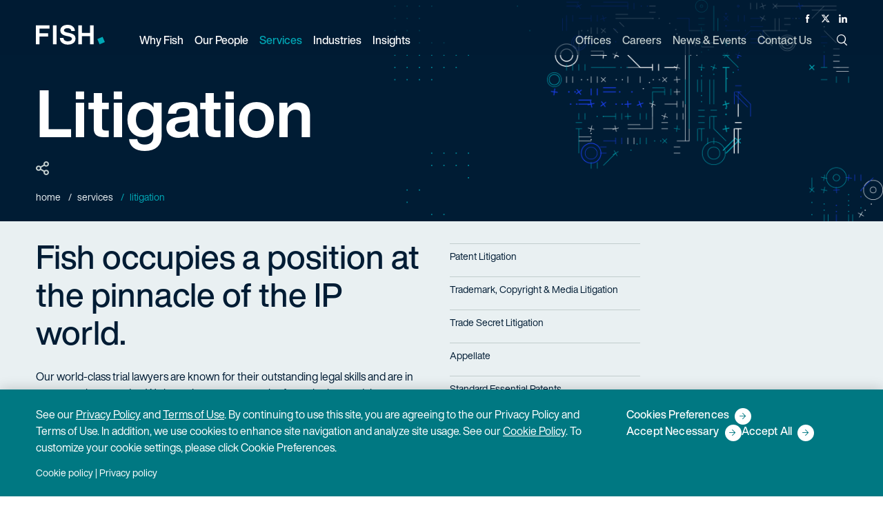

--- FILE ---
content_type: text/html; charset=utf-8
request_url: https://www.fr.com/services/litigation/
body_size: 12279
content:
<!DOCTYPE html>

<html lang="en">

  <head>
    <title>
      IP Litigation Law Firm - Attorneys | Fish &amp; Richardson
    </title>
    <meta name="viewport" content="width=device-width,initial-scale=1">
    <link rel="apple-touch-icon" sizes="180x180" href="/apple-touch-icon.png">
    <link rel="icon" type="image/png" sizes="32x32" href="/favicon-32x32.png">
    <link rel="icon" type="image/png" sizes="16x16" href="/favicon-16x16.png">
    <link rel="manifest" href="/site.webmanifest">
    <link rel="mask-icon" href="/safari-pinned-tab.svg" color="#00a8b6">
    <meta name="msapplication-TileColor" content="#00a8b6">
    <meta name="theme-color" content="#ffffff">
    <meta name="csrf-param" content="authenticity_token" />
<meta name="csrf-token" content="jwPbbBqm8iN9CL5aZxj-8eCZTcoG-Qis6refZwQuXThZt16XQ28ra0Rm8VT6NKLhTEAjtT3_-RGzkylO_v2p7g" />
    <meta name="csp-nonce" />
    <link rel="stylesheet" media="all" href="/assets/main-e2e1097a3e7feeade9631d92fe4531cded9441c32f026b190404b3cb22b466aa.css" />
    <link rel="stylesheet" media="print" href="/assets/print-7254814d0c99299f29ef5a2fadba62ebb43c13dfde26716ba7a7d0e26f75968b.css" />
    <link rel="stylesheet" media="all" href="/assets/application-04024382391bb910584145d8113cf35ef376b55d125bb4516cebeb14ce788597.css" data-turbolinks-track="reload" />
    <script src="/packs/js/runtime-67d1856272245d0e8437.js" data-turbolinks-track="reload" defer="defer"></script>
<script src="/packs/js/485-9125b49acf4416efb078.js" data-turbolinks-track="reload" defer="defer"></script>
<script src="/packs/js/306-f646b5c548c1e9b4ca9f.js" data-turbolinks-track="reload" defer="defer"></script>
<script src="/packs/js/application-7ad0e06ad1e3860e8e6d.js" data-turbolinks-track="reload" defer="defer"></script>

    <meta name='title' content="IP Litigation Law Firm - Attorneys | Fish &amp; Richardson" />
    <meta name='description' content='Fish’s IP litigation practice dominates in every venue. Our success is rooted in our fluency in every technology area, robust industry knowledge, and tenacious '>
    <meta property="og:title" content="IP Litigation Law Firm - Attorneys | Fish &amp; Richardson">
    <meta property="og:description" content="Our world-class trial lawyers are known for their outstanding legal skills and are in court nearly every day.  We know how to present the facts, the law, and t ">
    <meta property="og:url" content="https://www.fr.com/services/litigation/">
    <meta property="og:image" content="https://www.fr.com/assets/fish-social-image-4d7e1c53a5fc344529aaf31adee5cc631077b2105655c7ee78620cca3b9bdd18.png/">
    <meta name="twitter:card" content="summary">
    <meta name="twitter:site" content="@FishRichardson">
    <meta name="twitter:title" content="IP Litigation Law Firm - Attorneys | Fish &amp; Richardson">
    <meta name="twitter:description" content="Fish’s IP litigation practice dominates in every venue. Our success is rooted in our fluency in every technology area, robust industry knowledge, and tenacious ">
    <meta name="twitter:image" content="https://www.fr.com/assets/fish-social-image-4d7e1c53a5fc344529aaf31adee5cc631077b2105655c7ee78620cca3b9bdd18.png/">
    <meta name='keywords' content='' />
    
    <link rel="canonical" href="https://www.fr.com/services/litigation/" />

    
    <link rel="preload" as="image" href="/images/demo/fish-richardson-header-default.png">

      <!-- Google Tag Manager -->
      <script>
      (function(w,d,s,l,i){w[l]=w[l]||[];w[l].push({'gtm.start':
      new Date().getTime(),event:'gtm.js'});var f=d.getElementsByTagName(s)[0],
      j=d.createElement(s),dl=l!='dataLayer'?'&l='+l:'';j.async=true;j.src=
      '//www.googletagmanager.com/gtm.'+'js?id='+i+dl;f.parentNode.insertBefore(j,f);
      })(window,document,'script','dataLayer','GTM-PB5CK9');
      </script>
      <!-- End Google Tag Manager -->



      <!-- CookiePro Cookies Consent Notice start for fr.com -->
      <script src="https://cookie-cdn.cookiepro.com/scripttemplates/otSDKStub.js"  type="text/javascript" charset="UTF-8" data-domain-script="d2e2c4a5-351d-4d9d-b225-7c18f2ebe863" ></script>
      <script type="text/javascript">
      function OptanonWrapper() { }
      </script>
      <!-- CookiePro Cookies Consent Notice end for fr.com -->


    
  <script type = "application/ld+json" >
  {
    "@context": "https://schema.org/",
    "@type": "Service",
    "name": "IP Litigation Law Firm - Attorneys | Fish \u0026 Richardson",
    "description": "Fish’s IP litigation practice dominates in every venue. Our success is rooted in our fluency in every technology area, robust industry knowledge, and tenacious problem-solving abilities.",
    "url": "https://www.fr.com/services/litigation/",
    "serviceType": "Attorney Litigation Services",
    "category": "Services",
    "areaServed": {
"@type": "Place",
  "address": [
      {
        "@type": "PostalAddress",
        "addressCountry": "",
        "addressLocality": "Atlanta",
        "addressRegion": "GA"
      },
      {
        "@type": "PostalAddress",
        "addressCountry": "",
        "addressLocality": "New York",
        "addressRegion": "NY"
      },
      {
        "@type": "PostalAddress",
        "addressCountry": "",
        "addressLocality": "Washington",
        "addressRegion": "D.C."
      },
      {
        "@type": "PostalAddress",
        "addressCountry": "",
        "addressLocality": "Munich",
        "addressRegion": "Germany"
      },
      {
        "@type": "PostalAddress",
        "addressCountry": "",
        "addressLocality": "Austin",
        "addressRegion": "TX"
      },
      {
        "@type": "PostalAddress",
        "addressCountry": "",
        "addressLocality": "Minneapolis",
        "addressRegion": "MN"
      },
      {
        "@type": "PostalAddress",
        "addressCountry": "",
        "addressLocality": "Boston",
        "addressRegion": "MA"
      },
      {
        "@type": "PostalAddress",
        "addressCountry": "",
        "addressLocality": "Dallas",
        "addressRegion": "TX"
      },
      {
        "@type": "PostalAddress",
        "addressCountry": "",
        "addressLocality": "Wilmington",
        "addressRegion": "DE"
      },
      {
        "@type": "PostalAddress",
        "addressCountry": "",
        "addressLocality": "Houston",
        "addressRegion": "TX"
      },
      {
        "@type": "PostalAddress",
        "addressCountry": "",
        "addressLocality": "Nanshan District, Shenzhen",
        "addressRegion": "Guangdong, China"
      },
      {
        "@type": "PostalAddress",
        "addressCountry": "",
        "addressLocality": "Redwood City",
        "addressRegion": "CA"
      },
      {
        "@type": "PostalAddress",
        "addressCountry": "",
        "addressLocality": "San Diego",
        "addressRegion": "CA"
      },
      {
        "@type": "PostalAddress",
        "addressCountry": "",
        "addressLocality": "Newport Beach",
        "addressRegion": "CA"
      },
      {
        "@type": "PostalAddress",
        "addressCountry": "",
        "addressLocality": "Chicago",
        "addressRegion": "IL"
      },
      {
        "@type": "PostalAddress",
        "addressCountry": "",
        "addressLocality": "",
        "addressRegion": ""
      }
  ]
}
  }
</script>

  </head>

  <body class="" data-turbolinks="false">
      <!-- Google Tag Manager (noscript) -->
      <noscript><iframe src="https://www.googletagmanager.com/ns.html?id=GTM-PB5CK9"
      height="0" width="0" style="display:none;visibility:hidden"></iframe></noscript>
      <!-- End Google Tag Manager (noscript) -->

    <button class="skip-to-content-link" id="bypassButton">Skip to Main Content</button>

    <div id="app" class="app">
      <div data-turbolinks="false">
        
<app-header
  logo="/assets/logo-fish-d8edc76dc5082f195dd8a5fd9fcc1a9f1d16e5cbfb05dbbf8c6de686f6a29a31.svg"
  print-logo="/assets/logo-fish-dark-3d2c7ab690dd57558eeebf909503d234519a660ecaefeb1b12066e52f6e41fe6.svg"
  locale="en" frontend-url="https://www.fr.com"
  section="services"
  :menu="{&quot;leftHandMenuItems&quot;:[{&quot;title&quot;:&quot;Why Fish&quot;,&quot;key&quot;:&quot;why-fish&quot;,&quot;url&quot;:&quot;/why-fish/&quot;,&quot;description&quot;:&quot;No one does IP like Fish&quot;,&quot;dropDownType&quot;:&quot;links&quot;,&quot;dropDownContent&quot;:{&quot;col-1&quot;:[{&quot;title&quot;:&quot;Diversity, Equity \u0026 Inclusion&quot;,&quot;url&quot;:&quot;https://www.fr.com/why-fish/diversity-equity-inclusion/&quot;,&quot;is_active&quot;:true,&quot;childLinks&quot;:[]}],&quot;col-2&quot;:[{&quot;title&quot;:&quot;Pro Bono \u0026 Social Responsibility&quot;,&quot;url&quot;:&quot;https://www.fr.com/why-fish/pro-bono-social-responsibility/&quot;,&quot;is_active&quot;:true,&quot;childLinks&quot;:[]}],&quot;col-3&quot;:[{&quot;title&quot;:&quot;Legal Operations&quot;,&quot;url&quot;:&quot;https://www.fr.com/why-fish/legal-operations/&quot;,&quot;is_active&quot;:true,&quot;childLinks&quot;:[{&quot;title&quot;:&quot;Pricing&quot;,&quot;url&quot;:&quot;https://www.fr.com/why-fish/pricing/&quot;,&quot;is_active&quot;:true,&quot;childLinks&quot;:[]},{&quot;title&quot;:&quot;Legal Project Management&quot;,&quot;url&quot;:&quot;https://www.fr.com/why-fish/legal-project-management/&quot;,&quot;is_active&quot;:true,&quot;childLinks&quot;:[]},{&quot;title&quot;:&quot;Knowledge Management&quot;,&quot;url&quot;:&quot;https://www.fr.com/why-fish/knowledge-management/&quot;,&quot;is_active&quot;:true,&quot;childLinks&quot;:[]},{&quot;title&quot;:&quot;eDiscovery&quot;,&quot;url&quot;:&quot;https://www.fr.com/why-fish/ediscovery/&quot;,&quot;is_active&quot;:true,&quot;childLinks&quot;:[]},{&quot;title&quot;:&quot; Legal Technology Services&quot;,&quot;url&quot;:&quot;https://www.fr.com/why-fish/legal-technology-services/&quot;,&quot;is_active&quot;:true,&quot;childLinks&quot;:[]}]}]}},{&quot;title&quot;:&quot;Our People&quot;,&quot;key&quot;:&quot;our-people&quot;,&quot;url&quot;:&quot;/our-people/&quot;,&quot;description&quot;:&quot;Accomplished, determined, proficient — in law, in science, in technology.&quot;,&quot;dropDownType&quot;:&quot;peoplepicker&quot;,&quot;dropDownContent&quot;:null},{&quot;title&quot;:&quot;Services&quot;,&quot;key&quot;:&quot;services&quot;,&quot;url&quot;:&quot;/services/&quot;,&quot;description&quot;:&quot;Our recipe for success? Top attorneys with a tech-savvy, singular focus on IP.&quot;,&quot;dropDownType&quot;:&quot;links&quot;,&quot;dropDownContent&quot;:{&quot;col-1&quot;:[{&quot;title&quot;:&quot;Litigation&quot;,&quot;url&quot;:&quot;/services/litigation/&quot;,&quot;is_active&quot;:true,&quot;childLinks&quot;:[{&quot;title&quot;:&quot;Patent Litigation&quot;,&quot;url&quot;:&quot;/services/patent-litigation/&quot;,&quot;is_active&quot;:true,&quot;childLinks&quot;:[]},{&quot;title&quot;:&quot;Trademark, Copyright \u0026 Media Litigation&quot;,&quot;url&quot;:&quot;/services/trademark-copyright-media-litigation/&quot;,&quot;is_active&quot;:true,&quot;childLinks&quot;:[]},{&quot;title&quot;:&quot;Trade Secret Litigation&quot;,&quot;url&quot;:&quot;/services/trade-secret-litigation/&quot;,&quot;is_active&quot;:true,&quot;childLinks&quot;:[]},{&quot;title&quot;:&quot;Appellate&quot;,&quot;url&quot;:&quot;/services/appellate-litigation/&quot;,&quot;is_active&quot;:true,&quot;childLinks&quot;:[]},{&quot;title&quot;:&quot;Standard Essential Patents&quot;,&quot;url&quot;:&quot;/services/standard-essential-patents/&quot;,&quot;is_active&quot;:true,&quot;childLinks&quot;:[]},{&quot;title&quot;:&quot;Chancery \u0026 Corporate Governance&quot;,&quot;url&quot;:&quot;/services/chancery-corporate-governance/&quot;,&quot;is_active&quot;:true,&quot;childLinks&quot;:[]}]},{&quot;title&quot;:&quot;Post-Grant&quot;,&quot;url&quot;:&quot;/services/post-grant/&quot;,&quot;is_active&quot;:true,&quot;childLinks&quot;:[{&quot;title&quot;:&quot;\u003cp\u003e\u003cem\u003eInter Partes\u0026nbsp;\u003c/em\u003eReview\u003c/p\u003e&quot;,&quot;url&quot;:&quot;/services/inter-partes-review/&quot;,&quot;is_active&quot;:true,&quot;childLinks&quot;:[]},{&quot;title&quot;:&quot;Post-Grant Review&quot;,&quot;url&quot;:&quot;/services/post-grant-review/&quot;,&quot;is_active&quot;:true,&quot;childLinks&quot;:[]},{&quot;title&quot;:&quot;\u003cp\u003e\u003cem\u003eEx Parte\u003c/em\u003e Reexamination\u003c/p\u003e&quot;,&quot;url&quot;:&quot;/services/ex-parte-reexamination/&quot;,&quot;is_active&quot;:true,&quot;childLinks&quot;:[]},{&quot;title&quot;:&quot;Supplemental Examination&quot;,&quot;url&quot;:&quot;/services/supplemental-examination/&quot;,&quot;is_active&quot;:true,&quot;childLinks&quot;:[]}]}],&quot;col-2&quot;:[{&quot;title&quot;:&quot;Patent&quot;,&quot;url&quot;:&quot;/services/patent/&quot;,&quot;is_active&quot;:true,&quot;childLinks&quot;:[{&quot;title&quot;:&quot;Patent Prosecution&quot;,&quot;url&quot;:&quot;/services/patent-prosecution/&quot;,&quot;is_active&quot;:true,&quot;childLinks&quot;:[]},{&quot;title&quot;:&quot;Strategic Patent Counseling \u0026 Opinions&quot;,&quot;url&quot;:&quot;/services/strategic-patent-counseling-and-opinions/&quot;,&quot;is_active&quot;:true,&quot;childLinks&quot;:[]},{&quot;title&quot;:&quot;Patent Portfolio Management &quot;,&quot;url&quot;:&quot;/services/patent-portfolio-management/&quot;,&quot;is_active&quot;:true,&quot;childLinks&quot;:[]},{&quot;title&quot;:&quot;Unitary Patent \u0026 Unified Patent Court&quot;,&quot;url&quot;:&quot;/services/unitary-patent/&quot;,&quot;is_active&quot;:true,&quot;childLinks&quot;:[]}]},{&quot;title&quot;:&quot;IP Licensing, Transactions \u0026 Agreements &quot;,&quot;url&quot;:&quot;/services/ip-licensing-transactions-agreements/&quot;,&quot;is_active&quot;:true,&quot;childLinks&quot;:[]}],&quot;col-3&quot;:[{&quot;title&quot;:&quot;Trademark \u0026 Copyright Counseling \u0026 Prosecution&quot;,&quot;url&quot;:&quot;/services/trademark-copyright-counseling-prosecution/&quot;,&quot;is_active&quot;:true,&quot;childLinks&quot;:[{&quot;title&quot;:&quot;Strategic Counseling, Registration \u0026 Opinions&quot;,&quot;url&quot;:&quot;/services/copyright-strategic-counseling-registration-opinions/&quot;,&quot;is_active&quot;:true,&quot;childLinks&quot;:[]},{&quot;title&quot;:&quot;Advertising \u0026 Marketing&quot;,&quot;url&quot;:&quot;/services/advertising-marketing/&quot;,&quot;is_active&quot;:true,&quot;childLinks&quot;:[]},{&quot;title&quot;:&quot;Domain Names \u0026 Internet&quot;,&quot;url&quot;:&quot;/services/domain-names-internet/&quot;,&quot;is_active&quot;:true,&quot;childLinks&quot;:[]},{&quot;title&quot;:&quot;TTAB Oppositions \u0026 Cancellations&quot;,&quot;url&quot;:&quot;/services/ttab-oppositions-cancellations/&quot;,&quot;is_active&quot;:true,&quot;childLinks&quot;:[]},{&quot;title&quot;:&quot;Digital Millennium Copyright Act&quot;,&quot;url&quot;:&quot;/services/digital-millennium-copyright-act/&quot;,&quot;is_active&quot;:true,&quot;childLinks&quot;:[]},{&quot;title&quot;:&quot;Transactions \u0026 Agreements&quot;,&quot;url&quot;:&quot;/services/copyright-transactions-agreements/&quot;,&quot;is_active&quot;:true,&quot;childLinks&quot;:[]}]},{&quot;title&quot;:&quot;Regulatory \u0026 Government Affairs&quot;,&quot;url&quot;:&quot;/services/regulatory/&quot;,&quot;is_active&quot;:true,&quot;childLinks&quot;:[{&quot;title&quot;:&quot;Communications \u0026 Spectrum Regulation&quot;,&quot;url&quot;:&quot;/services/communications-spectrum-regulation/&quot;,&quot;is_active&quot;:true,&quot;childLinks&quot;:[]},{&quot;title&quot;:&quot;Drug \u0026 Medical Device Regulation&quot;,&quot;url&quot;:&quot;/services/drug-medical-device-regulation/&quot;,&quot;is_active&quot;:true,&quot;childLinks&quot;:[]},{&quot;title&quot;:&quot;mHealth \u0026 Telemedicine&quot;,&quot;url&quot;:&quot;/services/mhealth-telemedicine-regulation/&quot;,&quot;is_active&quot;:true,&quot;childLinks&quot;:[]},{&quot;title&quot;:&quot;Privacy \u0026 Data Security&quot;,&quot;url&quot;:&quot;/services/privacy-data-security-regulation/&quot;,&quot;is_active&quot;:true,&quot;childLinks&quot;:[]}]}]}},{&quot;title&quot;:&quot;Industries&quot;,&quot;key&quot;:&quot;industries&quot;,&quot;url&quot;:&quot;/industries/&quot;,&quot;description&quot;:&quot;Substantial experience across the spectrum of cutting-edge science and technical industries.&quot;,&quot;dropDownType&quot;:&quot;links&quot;,&quot;dropDownContent&quot;:{&quot;col-1&quot;:[{&quot;title&quot;:&quot;Electrical \u0026 Computer Technology&quot;,&quot;url&quot;:&quot;/industries/electrical-computer-technology/&quot;,&quot;is_active&quot;:true,&quot;childLinks&quot;:[{&quot;title&quot;:&quot;Software \u0026 Internet&quot;,&quot;url&quot;:&quot;/industries/software-internet/&quot;,&quot;is_active&quot;:true,&quot;childLinks&quot;:[]},{&quot;title&quot;:&quot;Hardware&quot;,&quot;url&quot;:&quot;/industries/hardware/&quot;,&quot;is_active&quot;:true,&quot;childLinks&quot;:[]},{&quot;title&quot;:&quot;Semiconductors&quot;,&quot;url&quot;:&quot;/industries/semiconductors/&quot;,&quot;is_active&quot;:true,&quot;childLinks&quot;:[]},{&quot;title&quot;:&quot;Consumer Electronics&quot;,&quot;url&quot;:&quot;/industries/consumer-electronics/&quot;,&quot;is_active&quot;:true,&quot;childLinks&quot;:[]},{&quot;title&quot;:&quot;Optics&quot;,&quot;url&quot;:&quot;/industries/optics/&quot;,&quot;is_active&quot;:true,&quot;childLinks&quot;:[]},{&quot;title&quot;:&quot;Artificial Intelligence&quot;,&quot;url&quot;:&quot;/industries/artificial-intelligence/&quot;,&quot;is_active&quot;:true,&quot;childLinks&quot;:[]},{&quot;title&quot;:&quot;Digital Health&quot;,&quot;url&quot;:&quot;/industries/digital-health/&quot;,&quot;is_active&quot;:true,&quot;childLinks&quot;:[]},{&quot;title&quot;:&quot;Digital Media \u0026 E-Commerce&quot;,&quot;url&quot;:&quot;/industries/digital-media-e-commerce/&quot;,&quot;is_active&quot;:true,&quot;childLinks&quot;:[]},{&quot;title&quot;:&quot;Financial, Business \u0026 FinTech Services&quot;,&quot;url&quot;:&quot;/industries/financial-business-fintech-services/&quot;,&quot;is_active&quot;:true,&quot;childLinks&quot;:[]},{&quot;title&quot;:&quot;Telecommunications&quot;,&quot;url&quot;:&quot;/industries/telecommunications/&quot;,&quot;is_active&quot;:true,&quot;childLinks&quot;:[]}]},{&quot;title&quot;:&quot;Energy \u0026 Chemicals&quot;,&quot;url&quot;:&quot;/industries/energy-chemicals/&quot;,&quot;is_active&quot;:true,&quot;childLinks&quot;:[{&quot;title&quot;:&quot;Petrochemical&quot;,&quot;url&quot;:&quot;/industries/petrochemical/&quot;,&quot;is_active&quot;:true,&quot;childLinks&quot;:[]},{&quot;title&quot;:&quot;Cleantech&quot;,&quot;url&quot;:&quot;/industries/cleantech/&quot;,&quot;is_active&quot;:true,&quot;childLinks&quot;:[]}]}],&quot;col-2&quot;:[{&quot;title&quot;:&quot;Life Sciences&quot;,&quot;url&quot;:&quot;/industries/life-sciences/&quot;,&quot;is_active&quot;:true,&quot;childLinks&quot;:[{&quot;title&quot;:&quot;Biotech \u0026 Diagnostics&quot;,&quot;url&quot;:&quot;/industries/biotech-diagnostics/&quot;,&quot;is_active&quot;:true,&quot;childLinks&quot;:[]},{&quot;title&quot;:&quot;Medical Devices&quot;,&quot;url&quot;:&quot;/industries/medical-devices/&quot;,&quot;is_active&quot;:true,&quot;childLinks&quot;:[]},{&quot;title&quot;:&quot;Pharmaceuticals&quot;,&quot;url&quot;:&quot;/industries/pharmaceuticals/&quot;,&quot;is_active&quot;:true,&quot;childLinks&quot;:[]},{&quot;title&quot;:&quot;Academic Research \u0026 Medical Centers&quot;,&quot;url&quot;:&quot;/industries/academic-research/&quot;,&quot;is_active&quot;:true,&quot;childLinks&quot;:[]}]}],&quot;col-3&quot;:[{&quot;title&quot;:&quot;Transportation, Aerospace \u0026 Defense&quot;,&quot;url&quot;:&quot;/industries/transportation-aerospace-defense/&quot;,&quot;is_active&quot;:true,&quot;childLinks&quot;:[{&quot;title&quot;:&quot;Manufacturing&quot;,&quot;url&quot;:&quot;/industries/manufacturing/&quot;,&quot;is_active&quot;:true,&quot;childLinks&quot;:[]},{&quot;title&quot;:&quot;Autonomous Vehicles&quot;,&quot;url&quot;:&quot;/industries/autonomous-vehicles/&quot;,&quot;is_active&quot;:true,&quot;childLinks&quot;:[]}]}]}},{&quot;title&quot;:&quot;Insights&quot;,&quot;key&quot;:&quot;insights&quot;,&quot;url&quot;:&quot;/insights/&quot;,&quot;description&quot;:&quot;The latest insights on law, technology, and policy from the leading minds in IP.&quot;,&quot;dropDownType&quot;:&quot;links&quot;,&quot;dropDownContent&quot;:{&quot;col-1&quot;:[{&quot;title&quot;:&quot;Thought Leadership&quot;,&quot;url&quot;:&quot;https://www.fr.com/insights/thought-leadership/&quot;,&quot;is_active&quot;:true,&quot;childLinks&quot;:[]},{&quot;title&quot;:&quot;IP Law Essentials&quot;,&quot;url&quot;:&quot;https://www.fr.com/insights/ip-law-essentials/&quot;,&quot;is_active&quot;:true,&quot;childLinks&quot;:[]}],&quot;col-2&quot;:[{&quot;title&quot;:&quot;Post-Grant Annual Reports&quot;,&quot;url&quot;:&quot;https://www.fr.com/insights/post-grant-reports/&quot;,&quot;is_active&quot;:true,&quot;childLinks&quot;:[]},{&quot;title&quot;:&quot;Webinars&quot;,&quot;url&quot;:&quot;https://www.fr.com/insights/webinars/&quot;,&quot;is_active&quot;:true,&quot;childLinks&quot;:[]}],&quot;col-3&quot;:[{&quot;title&quot;:&quot;Podcasts&quot;,&quot;url&quot;:&quot;https://www.fr.com/insights/podcasts/&quot;,&quot;is_active&quot;:true,&quot;childLinks&quot;:[]}]},&quot;subscribeUrl&quot;:&quot;https://www.fr.com/subscribe/&quot;,&quot;showSubscribe&quot;:true}],&quot;rightHandMenuItems&quot;:[{&quot;title&quot;:&quot;Offices&quot;,&quot;key&quot;:&quot;offices&quot;,&quot;url&quot;:&quot;/offices/&quot;,&quot;dropDownType&quot;:&quot;none&quot;,&quot;dropDownContent&quot;:null},{&quot;title&quot;:&quot;Careers&quot;,&quot;key&quot;:&quot;careers&quot;,&quot;url&quot;:&quot;/careers/&quot;,&quot;dropDownType&quot;:&quot;none&quot;,&quot;dropDownContent&quot;:null},{&quot;title&quot;:&quot;News \u0026 Events&quot;,&quot;key&quot;:&quot;news-events&quot;,&quot;url&quot;:&quot;/news-events/&quot;,&quot;dropDownType&quot;:&quot;none&quot;,&quot;dropDownContent&quot;:null,&quot;showSubscribe&quot;:true},{&quot;title&quot;:&quot;Contact Us&quot;,&quot;key&quot;:&quot;contact&quot;,&quot;url&quot;:&quot;/contact/&quot;,&quot;dropDownType&quot;:&quot;none&quot;,&quot;dropDownContent&quot;:null}]}">
</app-header>

<noscript>
  <ul>
      <li><a href="/why-fish/">Why Fish</a></li>
      <li><a href="https://www.fr.com/why-fish/diversity-equity-inclusion/">Diversity, Equity &amp; Inclusion</a></li>
      <li><a href="https://www.fr.com/why-fish/pro-bono-social-responsibility/">Pro Bono &amp; Social Responsibility</a></li>
      <li><a href="https://www.fr.com/why-fish/legal-operations/">Legal Operations</a></li>
      <li><a href="https://www.fr.com/why-fish/pricing/">Pricing</a></li>
      <li><a href="https://www.fr.com/why-fish/legal-project-management/">Legal Project Management</a></li>
      <li><a href="https://www.fr.com/why-fish/knowledge-management/">Knowledge Management</a></li>
      <li><a href="https://www.fr.com/why-fish/ediscovery/">eDiscovery</a></li>
      <li><a href="https://www.fr.com/why-fish/legal-technology-services/"> Legal Technology Services</a></li>
      <li><a href="/our-people/">Our People</a></li>
      <li><a href="/services/">Services</a></li>
      <li><a href="/services/litigation/">Litigation</a></li>
      <li><a href="/services/patent-litigation/">Patent Litigation</a></li>
      <li><a href="/services/trademark-copyright-media-litigation/">Trademark, Copyright &amp; Media Litigation</a></li>
      <li><a href="/services/trade-secret-litigation/">Trade Secret Litigation</a></li>
      <li><a href="/services/appellate-litigation/">Appellate</a></li>
      <li><a href="/services/standard-essential-patents/">Standard Essential Patents</a></li>
      <li><a href="/services/chancery-corporate-governance/">Chancery &amp; Corporate Governance</a></li>
      <li><a href="/services/post-grant/">Post-Grant</a></li>
      <li><a href="/services/inter-partes-review/">&lt;p&gt;&lt;em&gt;Inter Partes&amp;nbsp;&lt;/em&gt;Review&lt;/p&gt;</a></li>
      <li><a href="/services/post-grant-review/">Post-Grant Review</a></li>
      <li><a href="/services/ex-parte-reexamination/">&lt;p&gt;&lt;em&gt;Ex Parte&lt;/em&gt; Reexamination&lt;/p&gt;</a></li>
      <li><a href="/services/supplemental-examination/">Supplemental Examination</a></li>
      <li><a href="/services/patent/">Patent</a></li>
      <li><a href="/services/patent-prosecution/">Patent Prosecution</a></li>
      <li><a href="/services/strategic-patent-counseling-and-opinions/">Strategic Patent Counseling &amp; Opinions</a></li>
      <li><a href="/services/patent-portfolio-management/">Patent Portfolio Management </a></li>
      <li><a href="/services/unitary-patent/">Unitary Patent &amp; Unified Patent Court</a></li>
      <li><a href="/services/ip-licensing-transactions-agreements/">IP Licensing, Transactions &amp; Agreements </a></li>
      <li><a href="/services/trademark-copyright-counseling-prosecution/">Trademark &amp; Copyright Counseling &amp; Prosecution</a></li>
      <li><a href="/services/copyright-strategic-counseling-registration-opinions/">Strategic Counseling, Registration &amp; Opinions</a></li>
      <li><a href="/services/advertising-marketing/">Advertising &amp; Marketing</a></li>
      <li><a href="/services/domain-names-internet/">Domain Names &amp; Internet</a></li>
      <li><a href="/services/ttab-oppositions-cancellations/">TTAB Oppositions &amp; Cancellations</a></li>
      <li><a href="/services/digital-millennium-copyright-act/">Digital Millennium Copyright Act</a></li>
      <li><a href="/services/copyright-transactions-agreements/">Transactions &amp; Agreements</a></li>
      <li><a href="/services/regulatory/">Regulatory &amp; Government Affairs</a></li>
      <li><a href="/services/communications-spectrum-regulation/">Communications &amp; Spectrum Regulation</a></li>
      <li><a href="/services/drug-medical-device-regulation/">Drug &amp; Medical Device Regulation</a></li>
      <li><a href="/services/mhealth-telemedicine-regulation/">mHealth &amp; Telemedicine</a></li>
      <li><a href="/services/privacy-data-security-regulation/">Privacy &amp; Data Security</a></li>
      <li><a href="/industries/">Industries</a></li>
      <li><a href="/industries/electrical-computer-technology/">Electrical &amp; Computer Technology</a></li>
      <li><a href="/industries/software-internet/">Software &amp; Internet</a></li>
      <li><a href="/industries/hardware/">Hardware</a></li>
      <li><a href="/industries/semiconductors/">Semiconductors</a></li>
      <li><a href="/industries/consumer-electronics/">Consumer Electronics</a></li>
      <li><a href="/industries/optics/">Optics</a></li>
      <li><a href="/industries/artificial-intelligence/">Artificial Intelligence</a></li>
      <li><a href="/industries/digital-health/">Digital Health</a></li>
      <li><a href="/industries/digital-media-e-commerce/">Digital Media &amp; E-Commerce</a></li>
      <li><a href="/industries/financial-business-fintech-services/">Financial, Business &amp; FinTech Services</a></li>
      <li><a href="/industries/telecommunications/">Telecommunications</a></li>
      <li><a href="/industries/energy-chemicals/">Energy &amp; Chemicals</a></li>
      <li><a href="/industries/petrochemical/">Petrochemical</a></li>
      <li><a href="/industries/cleantech/">Cleantech</a></li>
      <li><a href="/industries/life-sciences/">Life Sciences</a></li>
      <li><a href="/industries/biotech-diagnostics/">Biotech &amp; Diagnostics</a></li>
      <li><a href="/industries/medical-devices/">Medical Devices</a></li>
      <li><a href="/industries/pharmaceuticals/">Pharmaceuticals</a></li>
      <li><a href="/industries/academic-research/">Academic Research &amp; Medical Centers</a></li>
      <li><a href="/industries/transportation-aerospace-defense/">Transportation, Aerospace &amp; Defense</a></li>
      <li><a href="/industries/manufacturing/">Manufacturing</a></li>
      <li><a href="/industries/autonomous-vehicles/">Autonomous Vehicles</a></li>
      <li><a href="/insights/">Insights</a></li>
      <li><a href="https://www.fr.com/insights/thought-leadership/">Thought Leadership</a></li>
      <li><a href="https://www.fr.com/insights/ip-law-essentials/">IP Law Essentials</a></li>
      <li><a href="https://www.fr.com/insights/post-grant-reports/">Post-Grant Annual Reports</a></li>
      <li><a href="https://www.fr.com/insights/webinars/">Webinars</a></li>
      <li><a href="https://www.fr.com/insights/podcasts/">Podcasts</a></li>
  </ul>
  <ul>
      <li><a href="/offices/">Offices</a></li>
      <li><a href="/careers/">Careers</a></li>
      <li><a href="/news-events/">News &amp; Events</a></li>
      <li><a href="/contact/">Contact Us</a></li>
  </ul>
</noscript>
      </div>
      <main id="content">
        


<header class="other-pages">
  
<div class="page-header minimal" id="pageHeader">
  <div class="container">
    <div class="row">
      <div class="col-sm-16 col-lg-15">
          <h1>Litigation</h1>
      </div>
    </div>
    <div class="row">
      <div class="col-sm-16 page-tool-wrapper">
        <page-tools :options="{&quot;download_url&quot;:&quot;/services/litigation.pdf&quot;,&quot;show_share&quot;:true,&quot;print_url&quot;:&quot;/services/litigation/&quot;,&quot;directions_url&quot;:null,&quot;subscribe_url&quot;:null,&quot;url&quot;:&quot;https://www.fr.com/services/litigation/&quot;}"/>
      </div>
    </div>
      <nav class="breadcrumbs header-breadcrumbs">
    <div class="lg-breadcrumbs">
            <a href="/">Home</a>
            <a href="https://www.fr.com/services/">Services</a>
            <a class="current" href="/services/litigation/">Litigation</a>
    </div>
    <div class="display-lg-none">
      <a class="back" href="https://www.fr.com/services/">Services</a>
    </div>
  </nav>

  </div>
  <figure class="page-header-background" aria-hidden="true">
    <!-- This first line forces us to use the default image when we're trying to render the 
pdf version of this page -->
  <img
    src="/images/demo/fish-richardson-header-default.png"
    class="placeholder"
    alt="Placeholder"
    width="2880"
    height="1100"
    decoding="async"
      fetchpriority="high"
  >

  </figure>
</div>

  <nav class="page-navigation level-2">
  <div class="container">
    <div class="row">

      <div class="col-sm-16 col-lg-8">
        <h2>Fish occupies a position at the pinnacle of the IP world.</h2>
        <p class="mb-none">Our world-class trial lawyers are known for their outstanding legal skills and are in court nearly every day. We know how to present the facts, the law, and the technology in ways that are clear and compelling to judges and juries, which is why we outperform other firms in high-stakes intellectual property litigation matters.</p>
      </div>
      <div class="col-sm-16 col-lg-8 nav-list-column">
        <div class="page-nav-element" data-mobilemenu>
          <button class="page-nav-trigger display-lg-none">Litigation<span class="icon-carrot-down"></span></button>
          <div class="page-nav-list" data-sidemenu>
            <ul>

                  <li>
                    <a href="/services/patent-litigation/">Patent Litigation</a>
                  </li>
                  <li>
                    <a href="/services/trademark-copyright-media-litigation/">Trademark, Copyright & Media Litigation</a>
                  </li>
                  <li>
                    <a href="/services/trade-secret-litigation/">Trade Secret Litigation</a>
                  </li>
                  <li>
                    <a href="/services/appellate-litigation/">Appellate</a>
                  </li>
                  <li>
                    <a href="/services/standard-essential-patents/">Standard Essential Patents</a>
                  </li>
                  <li>
                    <a href="/services/chancery-corporate-governance/">Chancery & Corporate Governance</a>
                  </li>
            </ul>
          </div>
        </div>
      </div>
    </div>
  </div>
</nav>
</header>
<!--  breadcrumb -->
<div class="content-grid service litigation" data-turbolinks="false">
  
      <tabs background-color="white" :tabs="[{&quot;title&quot;:&quot;What We Do&quot;,&quot;body&quot;:&quot;\u003cp\u003eFish \u0026amp; Richardson scores more high-profile wins across the board in U.S. District Court, the International Trade Commission, the U.S. Court of Appeals for the Federal Circuit, and the Patent Trial and Appeal Board than any other IP firm. Our success is rooted in our deep fluency in every technology area imaginable, our robust industry knowledge, and our strategic and tenacious problem-solving abilities.\u003c/p\u003e\n\u003cp\u003eFish\u0026rsquo;s track record in forming customized teams that understand our clients\u0026rsquo; industries and technologies, along with our collaborative, one-firm concept, means we are uniquely positioned to handle complex matters across multiple fronts.\u003c/p\u003e&quot;,&quot;callout&quot;:&quot;Fish’s IP litigation practice dominates in every venue.&quot;,&quot;read_less_label&quot;:null,&quot;read_more_label&quot;:null,&quot;read_more_content&quot;:&quot;\u003cp\u003eWe win many of the largest IP cases, worth billions of dollars and often with whole businesses on the line. That is why the world\u0026rsquo;s most innovative companies trust Fish\u0026mdash;over any other firm\u0026mdash;to handle their mission-critical IP litigation. Our deep experience across all the courts that hear IP matters makes us uniquely qualified to integrate district court litigation, appellate work, ITC matters, and PTAB cases in multijurisdictional\u0026nbsp;strategies that achieve clients\u0026rsquo; objectives.\u003c/p\u003e\n\u003cp\u003eAt the appellate level, Fish is the go-to firm for the increasing number of complex IP appeals that involve precedent-setting and industry-changing legal and technical issues. Not only do our clients stick with us when an appeal is necessary, but we are often hired to handle appeals in cases other firms have lost.\u003c/p\u003e&quot;},{&quot;title&quot;:&quot;Who We Serve&quot;,&quot;body&quot;:&quot;\u003cp\u003eTheir excellence inspires us to meet these same exacting standards every day.\u003c/p\u003e\n\u003cp\u003eOur goal is to achieve the client\u0026rsquo;s objective at a price that is an outstanding value and at the Fish level of quality. We put the best team on a case\u0026mdash;no matter which office team members come from. We staff cases leanly, which reduces expenses and allows the entire team to better understand every aspect of the case.\u003c/p\u003e\n\u003cp\u003eWith 15 offices across the United States, China, and Germany, Fish protects clients\u0026rsquo; IP assets worldwide. Our office in Munich\u0026mdash;home to the European and German patent offices and courts\u0026mdash;serves clients\u0026rsquo; needs throughout Europe. From our Shenzhen office, we help China\u0026rsquo;s leading companies obtain, enforce, and defend their IP rights in both the United States and Europe.\u003c/p\u003e&quot;,&quot;callout&quot;:&quot;Our clients are the smartest, most innovative, and most successful companies and organizations on the planet.&quot;,&quot;read_less_label&quot;:null,&quot;read_more_label&quot;:null,&quot;read_more_content&quot;:null},{&quot;title&quot;:&quot;How We Are Different&quot;,&quot;body&quot;:&quot;\u003cp\u003eWe embrace impactful innovation that drives efficiency, and we are at the forefront of creating custom, award-winning technical tools and processes that deliver value to clients. Our clients also benefit from Fish\u0026rsquo;s sophisticated legal project management tools that allow us to quickly create a litigation budget and monitor actuals in comparison with it to ensure we run cases on budget.\u003c/p\u003e\n\u003cp\u003eFish has made significant investments in technology and resources, including the development of our own tools. These efforts have resulted in the firm\u0026rsquo;s \u003ca href=\&quot;../../../../why-fish/efishency-legal-services/\&quot;\u003eeFISHency\u0026trade;\u003c/a\u003e suite, designed to increase efficiency and improve our ability to deliver cost-effective, high-quality legal services to our clients. Our investments include:\u003c/p\u003e&quot;,&quot;callout&quot;:&quot;We are modernizing the practice of law.&quot;,&quot;read_less_label&quot;:null,&quot;read_more_label&quot;:null,&quot;read_more_content&quot;:&quot;\u003cul\u003e\n\u003cli\u003eThe establishment of a product management office\u003c/li\u003e\n\u003cli\u003eBudgetMatters, an in-house budgeting and analytics tool\u003c/li\u003e\n\u003cli\u003eA dedicated eDiscovery services department\u003c/li\u003e\n\u003cli\u003eThe creation of a comprehensive brief bank and best practices resources\u003c/li\u003e\n\u003cli\u003eClient extranets/portals that provide direct, secure access to IP portfolios\u003c/li\u003e\n\u003cli\u003eLitigation, post-grant, and \u003cem\u003einter partes\u003c/em\u003e review monitoring\u003c/li\u003e\n\u003cli\u003eAnimation and graphics artists\u003c/li\u003e\n\u003cli\u003eAdditional \u003ca href=\&quot;../../../../why-fish/efishent-litigation/\&quot;\u003eeFISHent\u003c/a\u003e litigation and creative solutions\u003c/li\u003e\n\u003c/ul\u003e\n\u003cp\u003eFish is also a pioneer in the area of alternative fee arrangements (AFAs). Fish started its AFA program in early 2009, before AFAs and fixed fees became industry standards, to partner with clients to create fee arrangements that are tailored to their business needs and objectives. Our specialized pricing group assists attorneys and clients with the thoughtful development of value-based budget options, including AFAs. Pricing proposals are crafted specifically to meet an individual client\u0026rsquo;s needs and considerations based on business goals, client expectations for each matter, and the case strategy necessary to exceed client goals.\u003c/p\u003e&quot;},{&quot;title&quot;:&quot;Key Successes&quot;,&quot;body&quot;:&quot;\u003cul class=\&quot;RichTextList-bulleted\&quot;\u003e\n\u003cli\u003e\n\u003cdiv class=\&quot;RichText3-paragraph--withVSpacingNormal RichText3-paragraph Typography Typography--m\&quot;\u003eWon a motion for judgment as a matter of law that reversed a \u003ca class=\&quot;PrimaryLink BaseLink\&quot; href=\&quot;../../../../news/2-5-billion-patent-verdict-gilead-sciences-jmol-02-23-2018/\&quot; target=\&quot;_blank\&quot; rel=\&quot;noreferrer noopener\&quot;\u003e$2.5 billion jury verdict\u003c/a\u003e against client Gilead Sciences Inc.\u003c/div\u003e\n\u003c/li\u003e\n\u003cli\u003e\n\u003cdiv class=\&quot;RichText3-paragraph--withVSpacingNormal RichText3-paragraph Typography Typography--m\&quot;\u003eObtained a \u003ca class=\&quot;PrimaryLink BaseLink\&quot; href=\&quot;../../../../news/175m-settlement-power-integrations-litigation-10-25-2019/\&quot; target=\&quot;_blank\&quot; rel=\&quot;noreferrer noopener\&quot;\u003e$175 million cash settlement\u003c/a\u003e for long-time client Power Integrations, Inc. in its 15-year patent litigation battle with Fairchild Semiconductor and ON Semiconductor.\u003c/div\u003e\n\u003c/li\u003e\n\u003cli\u003e\n\u003cdiv class=\&quot;RichText3-paragraph--withVSpacingNormal RichText3-paragraph Typography Typography--m\&quot;\u003eWon \u003ca class=\&quot;PrimaryLink BaseLink\&quot; href=\&quot;../../../../news/fish-richardson-wins-43-million-jury-verdict-for-the-chamberlain-group-01-30-2023/\&quot; target=\&quot;_blank\&quot; rel=\&quot;noreferrer noopener\&quot;\u003e$43.4 million\u003c/a\u003e for The Chamberlain Group, LLC, a global leader in smart access whose garage door openers are found in millions of homes.\u003c/div\u003e\n\u003c/li\u003e\n\u003cli\u003e\n\u003cdiv class=\&quot;RichText3-paragraph--withVSpacingNormal RichText3-paragraph Typography Typography--m\&quot;\u003eSecured an \u003ca class=\&quot;PrimaryLink BaseLink\&quot; href=\&quot;../../../../news/fish-and-richardson-secures-summary-judgments-and-recovers-attorneys-fees-in-copyright-and-corporate-governance-dispute-01-24-2023/\&quot; target=\&quot;_blank\&quot; rel=\&quot;noreferrer noopener\&quot;\u003eacross-the-board victory\u003c/a\u003e on behalf of Proliant, Inc., in complex matter that led to the largest fee award of record for a copyright case in the District of Minnesota.\u003c/div\u003e\n\u003c/li\u003e\n\u003c/ul\u003e&quot;,&quot;callout&quot;:&quot;We know how to turn disputes into wins.&quot;,&quot;read_less_label&quot;:null,&quot;read_more_label&quot;:null,&quot;read_more_content&quot;:&quot;&quot;}]">
</tabs>

      	<div class="pdf-only pdf-title" aria-hidden="true">Stats</div>
	<carousel
    type="stat"
    :featured="false"
    background-color="white"
    :side-title="true"
    :wide="false"
    :narrow-column="false"
    :read-more="{&quot;url&quot;:null,&quot;label&quot;:&quot;See all&quot;}"
    title="&lt;p&gt;Stats&lt;/p&gt;"
    description="">
		<template v-slot:swiper-slides>
				<div class="swiper-slide">
						<div class="slide-content">
							<div class="statistic">
								<span class="value" aria-describedby="stat-slide-0">200+</span>
								<span class="h5 definition hover slide-subhead" id="stat-slide-0">Litigation attorneys</span>
							</div>
						</div>
				</div>
				<div class="swiper-slide">
						<div class="slide-content">
							<div class="statistic">
								<span class="value" aria-describedby="stat-slide-1">83%</span>
								<span class="h5 definition hover slide-subhead" id="stat-slide-1">Litigators with a STEM degrees</span>
							</div>
						</div>
				</div>
				<div class="swiper-slide">
						<div class="slide-content">
							<div class="statistic">
								<span class="value" aria-describedby="stat-slide-2">30+</span>
								<span class="h5 definition hover slide-subhead" id="stat-slide-2">Former Federal Circuit clerks</span>
							</div>
						</div>
				</div>
		</template>
	</carousel>

      <section class="module feature-module white">
  <div class="container toggle-image">
    <figure>
      <!-- This first line forces us to use the default image when we're trying to render the 
pdf version of this page -->
      <picture>
          <source srcset="/uploads/avif_780/2604-fish_21008_022_17065_131_r01-780.avif/" type="image/avif">
          <source srcset="/uploads/webp_780/2604-fish_21008_022_17065_131_r01-780.webp/" type="image/webp">
        <img
          src="/uploads/2604-fish_21008_022_17065_131_r01.jpg"
          class=""
          alt=""
          width="2500"
          height="1660"
          decoding="async"
            loading="lazy"
        >
      </picture>

    </figure>
    <div class="feature-content">
      <div>
        <h2 class="h4"></h2>
        <p class="mb-none">
          <h4 class="RichText3-paragraph--withVSpacingNormal RichText3-paragraph Typography Typography--m">"Fish &amp; Richardson maintains what is undoubtedly one of the best IP practices in the country"</h4>
<h4 class="RichText3-paragraph--withVSpacingNormal RichText3-paragraph Typography Typography--m">-<em>IAM Patent 1000</em></h4>
        </p>
      </div>
        <div class="feature-action">
          <a class="btn-cta" href="https://www.fr.com/our-people/?letter=&amp;q=&amp;industry_id=&amp;office_id=&amp;title_id=&amp;service_id=7&amp;admission_id=&amp;language_id=&amp;school_id=&amp;degree_id=">
            <span class="arrow-icon" aria-hidden="true"></span>
            Meet our litigation team
            <span class="circle-icon" aria-hidden="true">
              <span class="icon-carrot-circle off"></span>
              <span class="icon-carrot-circle-solid on"></span>
            </span>
</a>        </div>
    </div>
  </div>
</section>

        <div class="pdf-only pdf-title" aria-hidden="true">Litigation Group Leader</div>
  <carousel
    type="bio"
    :featured="false"
    :is-tabbed="false"
    background-color="white"
    :side-title="true"
    :wide="false"
    :narrow-column="false"
    :read-more="{&quot;url&quot;:&quot;https://www.fr.com/our-people/?letter=\u0026q=\u0026industry_id=\u0026office_id=\u0026title_id=\u0026service_id=7\u0026admission_id=\u0026language_id=\u0026school_id=\u0026degree_id=&quot;,&quot;label&quot;:&quot;View full team&quot;}"
    :side-title="false"
    :is-other-page="false"
    :is-landing="false"
    title="&lt;p&gt;Litigation Group Leader&lt;/p&gt;"
    description="">
    <template v-slot:swiper-slides>
        <div class="swiper-slide">
          <div class="card-bio card-caro-bio">
            <figure class="square-headshot headshot">
              <a tab-index="-1" href="/team/corrin-n-drakulich/">
                <!-- This first line forces us to use the default image when we're trying to render the 
pdf version of this page -->
      <picture>
          <source srcset="/uploads/avif_780/295-fish-richardson-drakulich-corrin-2022-web-780.avif/" type="image/avif">
          <source srcset="/uploads/webp_780/295-fish-richardson-drakulich-corrin-2022-web-780.webp/" type="image/webp">
        <img
          src="/uploads/295-fish-richardson-drakulich-corrin-2022-web.png"
          class=""
          alt="Headshot of Corrin Drakulich"
          width="1640"
          height="1240"
          decoding="async"
            loading="lazy"
        >
      </picture>

</a>            </figure>
            <h3 class="card-bio-title h5">
              <a href="/team/corrin-n-drakulich/">Corrin N. Drakulich</a>
            </h3>
            <dl class="meta">
              <dd class="sr-only">Title</dd>
              <dt>Global Leader of Litigation</dt>
              <dt class="sr-only">Location</dt>
              <dd>Atlanta</dd>

            </dl>
          </div>
        </div>
    </template>
  </carousel>

        <div class="pdf-only pdf-title" aria-hidden="true">Insights</div>
  <carousel
    type="post"
    :featured="false"
    background-color="shading"
    :side-title="true"
    :wide="false"
    :narrow-column="false"
    :read-more="{&quot;url&quot;:&quot;https://www.fr.com/insights?q=\u0026selected_post_type=\u0026selected_author_id=\u0026selected_industry_id=\u0026selected_service_id=7\u0026selected_date=&quot;,&quot;label&quot;:&quot;See all&quot;}"
    title="&lt;p&gt;Insights&lt;/p&gt;"
    description="">
    <template v-slot:swiper-slides>
        <article class="swiper-slide">
          <a class="slide-content" href="https://www.fr.com/insights/thought-leadership/blogs/texas-round-up-november-2025/">
            <div class="slide-body">
                <p class="eyebrow">
                    <span class="post-type-name">Blog</span>
                  <span>December 17, 2025</span>
                </p>

              <h3 class="slide-title h5 hover"><p>Texas Round-Up: November 2025</p></h3>
            </div>
            <span class="arrow-link small" aria-label="Click to">
            Read more
            <span class="icon-arrow-forward-small"></span></span>
</a>        </article>

        <article class="swiper-slide">
          <a class="slide-content" href="https://www.fr.com/insights/thought-leadership/articles/federal-circuit-declines-to-disturb-settled-expectations-factor-in-denying-mandamus-petitions/">
            <div class="slide-body">
                <p class="eyebrow">
                    <span class="post-type-name">Article</span>
                  <span>December 15, 2025</span>
                </p>

              <h3 class="slide-title h5 hover"><p>Federal Circuit Declines To Disturb &ldquo;Settled Expectations&rdquo; Factor in Denying Mandamus Petitions</p></h3>
            </div>
            <span class="arrow-link small" aria-label="Click to">
            Read more
            <span class="icon-arrow-forward-small"></span></span>
</a>        </article>

        <article class="swiper-slide">
          <a class="slide-content" href="https://www.fr.com/insights/thought-leadership/blogs/itc-round-up-q3-2025/">
            <div class="slide-body">
                <p class="eyebrow">
                    <span class="post-type-name">Blog</span>
                  <span>November 17, 2025</span>
                </p>

              <h3 class="slide-title h5 hover"><p>ITC Round-Up: Q3 2025</p></h3>
            </div>
            <span class="arrow-link small" aria-label="Click to">
            Read more
            <span class="icon-arrow-forward-small"></span></span>
</a>        </article>

        <article class="swiper-slide">
          <a class="slide-content" href="https://www.fr.com/insights/thought-leadership/blogs/unpacking-appellate-challenges-to-the-usptos-discretionary-denial-framework/">
            <div class="slide-body">
                <p class="eyebrow">
                    <span class="post-type-name">Blog</span>
                  <span>November 12, 2025</span>
                </p>

              <h3 class="slide-title h5 hover"><p>Unpacking Appellate Challenges to the USPTO&rsquo;s Discretionary Denial Framework</p></h3>
            </div>
            <span class="arrow-link small" aria-label="Click to">
            Read more
            <span class="icon-arrow-forward-small"></span></span>
</a>        </article>

        <article class="swiper-slide">
          <a class="slide-content" href="https://www.fr.com/insights/thought-leadership/blogs/standard-essential-patents-life-cycle-overview/">
            <div class="slide-body">
                <p class="eyebrow">
                    <span class="post-type-name">Blog</span>
                  <span>November 7, 2025</span>
                </p>

              <h3 class="slide-title h5 hover"><p>Standard Essential Patents: Life Cycle Overview</p></h3>
            </div>
            <span class="arrow-link small" aria-label="Click to">
            Read more
            <span class="icon-arrow-forward-small"></span></span>
</a>        </article>

        <article class="swiper-slide">
          <a class="slide-content" href="https://www.fr.com/insights/thought-leadership/blogs/texas-round-up-september-2025/">
            <div class="slide-body">
                <p class="eyebrow">
                    <span class="post-type-name">Blog</span>
                  <span>November 5, 2025</span>
                </p>

              <h3 class="slide-title h5 hover"><p><span class="TextRun SCXW145490535 BCX8" lang="EN-US" xml:lang="EN-US" data-contrast="none"><span class="NormalTextRun SCXW145490535 BCX8" data-ccp-parastyle="Fish Headline" data-ccp-parastyle-defn="{&quot;ObjectId&quot;:&quot;1055ce3c-afcd-54c9-aa12-4f15ffbb2837|1&quot;,&quot;ClassId&quot;:1073872969,&quot;Properties&quot;:[469777841,&quot;Arial&quot;,469777844,&quot;Arial&quot;,469769226,&quot;Arial&quot;,268442635,&quot;36&quot;,335559740,&quot;440&quot;,201341983,&quot;1&quot;,469777842,&quot;Arial&quot;,469777843,&quot;Times New Roman&quot;,469775450,&quot;Fish Headline&quot;,201340122,&quot;2&quot;,134234082,&quot;true&quot;,134233614,&quot;true&quot;,469778129,&quot;FishHeadline&quot;,335572020,&quot;1&quot;,134224900,&quot;true&quot;,335551500,&quot;8550400&quot;,469777929,&quot;Fish Headline Char&quot;,469775498,&quot;Fish Body Copy&quot;,469778324,&quot;Normal&quot;]}" data-ccp-parastyle-linked-defn="{&quot;ObjectId&quot;:&quot;cd79e28a-0d4d-54d8-9121-c987e02093fb|1&quot;,&quot;ClassId&quot;:1073872969,&quot;Properties&quot;:[469777841,&quot;Arial&quot;,469777842,&quot;Arial&quot;,469777843,&quot;Times New Roman&quot;,469777844,&quot;Arial&quot;,469769226,&quot;Arial&quot;,469775450,&quot;Fish Headline Char&quot;,201340122,&quot;1&quot;,134233614,&quot;true&quot;,469778129,&quot;FishHeadlineChar&quot;,335572020,&quot;1&quot;,134231262,&quot;true&quot;,134224900,&quot;true&quot;,335551500,&quot;8550400&quot;,268442635,&quot;36&quot;,469777929,&quot;Fish Headline&quot;,469778324,&quot;Default Paragraph Font&quot;]}">Texas Round-Up: September 2025</span></span><span class="EOP SCXW145490535 BCX8" data-ccp-props="{&quot;201341983&quot;:1,&quot;335559740&quot;:440}">&nbsp;</span></p></h3>
            </div>
            <span class="arrow-link small" aria-label="Click to">
            Read more
            <span class="icon-arrow-forward-small"></span></span>
</a>        </article>

        <article class="swiper-slide">
          <a class="slide-content" href="https://www.fr.com/insights/thought-leadership/articles/what-to-know-about-interim-licenses-in-global-frand-cases/">
            <div class="slide-body">
                <p class="eyebrow">
                    <span class="post-type-name">Article</span>
                  <span>October 28, 2025</span>
                </p>

              <h3 class="slide-title h5 hover"><p data-pm-slice="1 1 [&quot;list&quot;,{},&quot;list_item&quot;,{&quot;indent&quot;:1,&quot;type&quot;:&quot;bulleted&quot;}]">What To Know About Interim Licenses In Global FRAND Cases</p></h3>
            </div>
            <span class="arrow-link small" aria-label="Click to">
            Read more
            <span class="icon-arrow-forward-small"></span></span>
</a>        </article>

        <article class="swiper-slide">
          <a class="slide-content" href="https://www.fr.com/insights/thought-leadership/blogs/lessons-for-biopharma-from-the-battle-of-entresto/">
            <div class="slide-body">
                <p class="eyebrow">
                    <span class="post-type-name">Blog</span>
                  <span>October 27, 2025</span>
                </p>

              <h3 class="slide-title h5 hover"><p><span class="TextRun SCXW118605801 BCX8" lang="EN-US" xml:lang="EN-US" data-contrast="none"><span class="NormalTextRun SCXW118605801 BCX8" data-ccp-parastyle="Fish Headline" data-ccp-parastyle-defn="{&quot;ObjectId&quot;:&quot;1055ce3c-afcd-54c9-aa12-4f15ffbb2837|1&quot;,&quot;ClassId&quot;:1073872969,&quot;Properties&quot;:[201342446,&quot;1&quot;,201342447,&quot;5&quot;,201342448,&quot;1&quot;,201342449,&quot;1&quot;,469777841,&quot;Arial&quot;,469777842,&quot;Arial&quot;,469777843,&quot;Times New Roman&quot;,469777844,&quot;Arial&quot;,201341986,&quot;1&quot;,469769226,&quot;Arial,Times New Roman&quot;,268442635,&quot;36&quot;,469775450,&quot;Fish Headline&quot;,201340122,&quot;2&quot;,134234082,&quot;true&quot;,134233614,&quot;true&quot;,469778129,&quot;FishHeadline&quot;,335572020,&quot;1&quot;,134224900,&quot;true&quot;,335551500,&quot;8550400&quot;,335559740,&quot;440&quot;,201341983,&quot;1&quot;,469777929,&quot;Fish Headline Char&quot;,469778324,&quot;Normal&quot;]}" data-ccp-parastyle-linked-defn="{&quot;ObjectId&quot;:&quot;cd79e28a-0d4d-54d8-9121-c987e02093fb|1&quot;,&quot;ClassId&quot;:1073872969,&quot;Properties&quot;:[201342446,&quot;1&quot;,201342447,&quot;5&quot;,201342448,&quot;1&quot;,201342449,&quot;1&quot;,469777841,&quot;Arial&quot;,469777842,&quot;Arial&quot;,469777843,&quot;Times New Roman&quot;,469777844,&quot;Arial&quot;,201341986,&quot;1&quot;,469769226,&quot;Arial,Times New Roman&quot;,268442635,&quot;36&quot;,469775450,&quot;Fish Headline Char&quot;,201340122,&quot;1&quot;,134233614,&quot;true&quot;,469778129,&quot;FishHeadlineChar&quot;,335572020,&quot;1&quot;,134231262,&quot;true&quot;,134224900,&quot;true&quot;,335551500,&quot;8550400&quot;,469777929,&quot;Fish Headline&quot;,469778324,&quot;Default Paragraph Font&quot;]}">Lessons for Biopharma </span><span class="NormalTextRun ContextualSpellingAndGrammarErrorV2Themed GrammarErrorHighlight SCXW118605801 BCX8" data-ccp-parastyle="Fish Headline">From</span><span class="NormalTextRun SCXW118605801 BCX8" data-ccp-parastyle="Fish Headline"> the Battle of Entresto</span></span><span class="TextRun SCXW118605801 BCX8" lang="EN-US" xml:lang="EN-US" data-contrast="none"><span class="NormalTextRun Superscript SCXW118605801 BCX8" data-fontsize="18" data-ccp-parastyle="Fish Headline">&reg;</span></span></p></h3>
            </div>
            <span class="arrow-link small" aria-label="Click to">
            Read more
            <span class="icon-arrow-forward-small"></span></span>
</a>        </article>

        <article class="swiper-slide">
          <a class="slide-content" href="https://www.fr.com/insights/thought-leadership/blogs/analyzing-seps-strategies-for-prosecution-portfolio-development/">
            <div class="slide-body">
                <p class="eyebrow">
                    <span class="post-type-name">Blog</span>
                  <span>October 23, 2025</span>
                </p>

              <h3 class="slide-title h5 hover"><p>Analyzing SEPs: Strategies for Prosecution &amp; Portfolio Development</p></h3>
            </div>
            <span class="arrow-link small" aria-label="Click to">
            Read more
            <span class="icon-arrow-forward-small"></span></span>
</a>        </article>

        <article class="swiper-slide">
          <a class="slide-content" href="https://www.fr.com/insights/thought-leadership/blogs/cybersecurity-litigation-tactics-venue/">
            <div class="slide-body">
                <p class="eyebrow">
                    <span class="post-type-name">Blog</span>
                  <span>October 20, 2025</span>
                </p>

              <h3 class="slide-title h5 hover"><p><span class="TextRun SCXW45681924 BCX8" lang="EN-US" xml:lang="EN-US" data-contrast="none"><span class="NormalTextRun SCXW45681924 BCX8" data-ccp-parastyle="Fish Headline" data-ccp-parastyle-defn="{&quot;ObjectId&quot;:&quot;1055ce3c-afcd-54c9-aa12-4f15ffbb2837|1&quot;,&quot;ClassId&quot;:1073872969,&quot;Properties&quot;:[469777841,&quot;Arial&quot;,469777844,&quot;Arial&quot;,469769226,&quot;Arial&quot;,268442635,&quot;36&quot;,335559740,&quot;440&quot;,201341983,&quot;1&quot;,469777842,&quot;Arial&quot;,469777843,&quot;Times New Roman&quot;,469775450,&quot;Fish Headline&quot;,201340122,&quot;2&quot;,134234082,&quot;true&quot;,134233614,&quot;true&quot;,469778129,&quot;FishHeadline&quot;,335572020,&quot;1&quot;,134224900,&quot;true&quot;,335551500,&quot;8550400&quot;,469777929,&quot;Fish Headline Char&quot;,469775498,&quot;Fish Body Copy&quot;,469778324,&quot;Normal&quot;]}" data-ccp-parastyle-linked-defn="{&quot;ObjectId&quot;:&quot;cd79e28a-0d4d-54d8-9121-c987e02093fb|1&quot;,&quot;ClassId&quot;:1073872969,&quot;Properties&quot;:[469777841,&quot;Arial&quot;,469777842,&quot;Arial&quot;,469777843,&quot;Times New Roman&quot;,469777844,&quot;Arial&quot;,469769226,&quot;Arial&quot;,469775450,&quot;Fish Headline Char&quot;,201340122,&quot;1&quot;,134233614,&quot;true&quot;,469778129,&quot;FishHeadlineChar&quot;,335572020,&quot;1&quot;,134231262,&quot;true&quot;,134224900,&quot;true&quot;,335551500,&quot;8550400&quot;,268442635,&quot;36&quot;,469777929,&quot;Fish Headline&quot;,469778324,&quot;Default Paragraph Font&quot;]}">Cybersecurity </span><span class="NormalTextRun SCXW45681924 BCX8" data-ccp-parastyle="Fish Headline">Litigation </span><span class="NormalTextRun SCXW45681924 BCX8" data-ccp-parastyle="Fish Headline">Tactics</span><span class="NormalTextRun SCXW45681924 BCX8" data-ccp-parastyle="Fish Headline">: Venue</span></span><span class="EOP SCXW45681924 BCX8" data-ccp-props="{&quot;201341983&quot;:1,&quot;335559740&quot;:440}">&nbsp;</span></p></h3>
            </div>
            <span class="arrow-link small" aria-label="Click to">
            Read more
            <span class="icon-arrow-forward-small"></span></span>
</a>        </article>

    </template>
  </carousel>

  
</div>

      </main>
      <footer class="site-footer">
        <div class="container">
          <nav class="row">
            <div class="col-sm-16 col-md-4">
              <img src="/assets/logo-fish-d8edc76dc5082f195dd8a5fd9fcc1a9f1d16e5cbfb05dbbf8c6de686f6a29a31.svg" alt="Fish and Richardson Logo" width="100" height="29"  loading="lazy"/>
            </div>
            <div class="col-sm-16 col-md-4">
              <h2>
                <a href="/offices/">Offices</a>
              </h2>
              <ul>
                <li><a href="/offices/atlanta-ga/">Atlanta</a></li>
                <li><a href="/offices/austin-tx/">Austin</a></li>
                <li><a href="/offices/boston-ma/">Boston</a></li>
                <li><a href="/offices/chicago-il/">Chicago</a></li>
                <li><a href="/offices/dallas-tx/">Dallas</a></li>
                <li><a href="/offices/delaware-de/">Delaware</a></li>
                <li><a href="/offices/houston-tx/">Houston</a></li>
                <li><a href="/offices/minneapolis-mn/">Minneapolis</a></li>
                <li><a href="/offices/munich-de/">Munich</a></li>
                <li><a href="/offices/new-york-ny/">New York</a></li>
                <li><a href="/offices/orange-county-ca/">Orange County</a></li>
                <li><a href="/offices/san-diego-ca/">San Diego</a></li>
                <li><a href="/offices/shenzhen-cn/">Shenzhen</a></li>
                <li><a href="/offices/silicon-valley-ca/">Silicon Valley</a></li>
                <li><a href="/offices/washington-dc/">Washington, DC</a></li>
              </ul>
            </div>
            <div class="col-sm-16 col-md-4">
              <h2>
                <a href="/careers/">Careers</a>
              </h2>
              <ul>
                <li><a href="/careers/life-at-fish/">Life at Fish</a></li>
                <li><a href="/careers/judicial-clerks/">Judicial Clerks</a></li>
                <li><a href="/careers/law-students/">Law Students</a></li>
                <li><a href="/careers/lateral-hires/">Lateral Hires</a></li>
                <li><a href="/careers/scientists-engineers/">Scientists & Engineers</a></li>
                <li><a href="/careers/operations-administrative-staff/">Operations & Admin Staff</a></li>
                <li><a href="/careers/training-benefits/">Training & Benefits</a></li>
                <li><a href="/careers/faq/">FAQ</a></li>
              </ul>
              <h2>
                <a href="/subscribe/">Subscribe</a>
              </h2>
              <ul>
              </ul>
            </div>
            <div class="col-sm-16 col-md-4">

              <h2>
                <a href="/contact/">Contact Us</a>
              </h2>
              <h2>Site Information</h2>
              <ul>
                <li>
                  <a href="/sitemap/">Site Map</a>
                </li>
                <li>
                  <a href="/cookie-policy/">Cookie Policy</a>
                </li>
                <li>
                  <a href="/disclaimer/">Disclaimer</a>
                </li>
                <li>
                  <a href="/privacy-policy/">Privacy Policy</a>
                </li>
                <li>
                  <a href="/terms-of-use/">Terms of Use</a>
                </li>
              </ul>
            </div>
          </nav>
          <div class="copyright row">
            <p class="col-sm-16 col-md-12 col-lg-4 mb-none">Copyright &#169; 2025 Fish & Richardson P.C.</p>
          </div>
        </div>
      </footer>
      <mail-modal></mail-modal>
      <leaving-site-modal></leaving-site-modal>
    </div>
  </body>

</html>


--- FILE ---
content_type: text/css
request_url: https://www.fr.com/assets/print-7254814d0c99299f29ef5a2fadba62ebb43c13dfde26716ba7a7d0e26f75968b.css
body_size: 3806
content:
:root{--app-height: 100vh;--main-menu-position: 0px;--main-menu-width: 0px;--secondary-menu-position: 0px;--secondary-menu-width: 0px}.container{padding-right:12px;padding-left:12px;margin-right:12px;margin-left:12px}@media (min-width: 640px){.container{padding-right:16px;padding-left:16px;margin-right:32px;margin-left:32px}}@media (min-width: 1024px){.container{padding-right:12px;padding-left:12px;margin-right:40px;margin-left:40px}}@media (min-width: 1352px){.container{margin-right:auto;margin-left:auto;max-width:1272px}}@media (min-width: 1360px){.container{padding-right:16px;padding-left:16px;max-width:1280px}}.row,section.module.carousel.bio .swiper-wrapper{display:grid;grid-template-columns:repeat(4, minmax(0, 1fr));grid-auto-rows:auto;grid-gap:24px}.row.no-row-gap,section.module.carousel.bio .no-row-gap.swiper-wrapper{grid-row-gap:0}@media (min-width: 640px){.row,section.module.carousel.bio .swiper-wrapper{grid-template-columns:repeat(8, minmax(0, 1fr));grid-gap:32px}}@media (min-width: 1024px){.row,section.module.carousel.bio .swiper-wrapper{grid-template-columns:repeat(16, minmax(0, 1fr));grid-gap:24px}}@media (min-width: 1360px){.row,section.module.carousel.bio .swiper-wrapper{grid-gap:32px}}.col-sm-4{grid-column:auto/span 1}.col-sm-8{grid-column:auto/span 2}.col-sm-12{grid-column:auto/span 3}.col-sm-16,section.module.carousel.bio .swiper-slide{grid-column:auto/span 4}@media (min-width: 640px){.col-sm-2{grid-column:auto/span 1}}@media (min-width: 640px){.col-sm-4{grid-column:auto/span 2}}@media (min-width: 640px){.col-sm-6{grid-column:auto/span 3}}@media (min-width: 640px){.col-sm-8{grid-column:auto/span 4}}@media (min-width: 640px){.col-sm-10{grid-column:auto/span 5}}@media (min-width: 640px){.col-sm-12{grid-column:auto/span 6}}@media (min-width: 640px){.col-sm-14{grid-column:auto/span 7}}@media (min-width: 640px){.col-sm-16,section.module.carousel.bio .swiper-slide{grid-column:auto/span 8}}@media (min-width: 640px){.col-md-2{grid-column:auto/span 1}}@media (min-width: 640px){.col-md-4{grid-column:auto/span 2}}@media (min-width: 640px){.col-md-6{grid-column:auto/span 3}}@media (min-width: 640px){.col-md-8,.bio-figure,.bio-title,section.module.carousel.bio .swiper-slide{grid-column:auto/span 4}}@media (min-width: 640px){.col-md-10{grid-column:auto/span 5}}@media (min-width: 640px){.col-md-12{grid-column:auto/span 6}}@media (min-width: 640px){.col-md-14{grid-column:auto/span 7}}@media (min-width: 640px){.col-md-16{grid-column:auto/span 8}}@media (min-width: 1024px){.col-sm-1{grid-column:auto/span 1}}@media (min-width: 1024px){.col-sm-2{grid-column:auto/span 2}}@media (min-width: 1024px){.col-sm-3{grid-column:auto/span 3}}@media (min-width: 1024px){.col-sm-4{grid-column:auto/span 4}}@media (min-width: 1024px){.col-sm-5{grid-column:auto/span 5}}@media (min-width: 1024px){.col-sm-6{grid-column:auto/span 6}}@media (min-width: 1024px){.col-sm-7{grid-column:auto/span 7}}@media (min-width: 1024px){.col-sm-8{grid-column:auto/span 8}}@media (min-width: 1024px){.col-sm-9{grid-column:auto/span 9}}@media (min-width: 1024px){.col-sm-10{grid-column:auto/span 10}}@media (min-width: 1024px){.col-sm-11{grid-column:auto/span 11}}@media (min-width: 1024px){.col-sm-12{grid-column:auto/span 12}}@media (min-width: 1024px){.col-sm-13{grid-column:auto/span 13}}@media (min-width: 1024px){.col-sm-14{grid-column:auto/span 14}}@media (min-width: 1024px){.col-sm-15{grid-column:auto/span 15}}@media (min-width: 1024px){.col-sm-16,section.module.carousel.bio .swiper-slide{grid-column:auto/span 16}}@media (min-width: 1024px){.col-md-1{grid-column:auto/span 1}}@media (min-width: 1024px){.col-md-2{grid-column:auto/span 2}}@media (min-width: 1024px){.col-md-3{grid-column:auto/span 3}}@media (min-width: 1024px){.col-md-4{grid-column:auto/span 4}}@media (min-width: 1024px){.col-md-5{grid-column:auto/span 5}}@media (min-width: 1024px){.col-md-6{grid-column:auto/span 6}}@media (min-width: 1024px){.col-md-7{grid-column:auto/span 7}}@media (min-width: 1024px){.col-md-8,.bio-figure,.bio-title,section.module.carousel.bio .swiper-slide{grid-column:auto/span 8}}@media (min-width: 1024px){.col-md-9{grid-column:auto/span 9}}@media (min-width: 1024px){.col-md-10{grid-column:auto/span 10}}@media (min-width: 1024px){.col-md-11{grid-column:auto/span 11}}@media (min-width: 1024px){.col-md-12{grid-column:auto/span 12}}@media (min-width: 1024px){.col-md-13{grid-column:auto/span 13}}@media (min-width: 1024px){.col-md-14{grid-column:auto/span 14}}@media (min-width: 1024px){.col-md-15{grid-column:auto/span 15}}@media (min-width: 1024px){.col-md-16{grid-column:auto/span 16}}@media (min-width: 1024px){.col-lg-1{grid-column:auto/span 1}}@media (min-width: 1024px){.col-lg-2{grid-column:auto/span 2}}@media (min-width: 1024px){.col-lg-3{grid-column:auto/span 3}}@media (min-width: 1024px){.col-lg-4,section.module.carousel.bio .swiper-slide{grid-column:auto/span 4}}@media (min-width: 1024px){.col-lg-5{grid-column:auto/span 5}}@media (min-width: 1024px){.col-lg-6{grid-column:auto/span 6}}@media (min-width: 1024px){.col-lg-7{grid-column:auto/span 7}}@media (min-width: 1024px){.col-lg-8,.highlights-cell{grid-column:auto/span 8}}@media (min-width: 1024px){.col-lg-9{grid-column:auto/span 9}}@media (min-width: 1024px){.col-lg-10{grid-column:auto/span 10}}@media (min-width: 1024px){.col-lg-11{grid-column:auto/span 11}}@media (min-width: 1024px){.col-lg-12,.page-navigation.career-page-nav .col-lg-8,.page-navigation.career-page-nav .highlights-cell{grid-column:auto/span 12}}@media (min-width: 1024px){.col-lg-13{grid-column:auto/span 13}}@media (min-width: 1024px){.col-lg-14{grid-column:auto/span 14}}@media (min-width: 1024px){.col-lg-15{grid-column:auto/span 15}}@media (min-width: 1024px){.col-lg-16{grid-column:auto/span 16}}@media (min-width: 1360px){.col-xl-1{grid-column:auto/span 1}}@media (min-width: 1360px){.col-xl-2{grid-column:auto/span 2}}@media (min-width: 1360px){.col-xl-3{grid-column:auto/span 3}}@media (min-width: 1360px){.col-xl-4{grid-column:auto/span 4}}@media (min-width: 1360px){.col-xl-5{grid-column:auto/span 5}}@media (min-width: 1360px){.col-xl-6{grid-column:auto/span 6}}@media (min-width: 1360px){.col-xl-7{grid-column:auto/span 7}}@media (min-width: 1360px){.col-xl-8{grid-column:auto/span 8}}@media (min-width: 1360px){.col-xl-9{grid-column:auto/span 9}}@media (min-width: 1360px){.col-xl-10{grid-column:auto/span 10}}@media (min-width: 1360px){.col-xl-11{grid-column:auto/span 11}}@media (min-width: 1360px){.col-xl-12{grid-column:auto/span 12}}@media (min-width: 1360px){.col-xl-13{grid-column:auto/span 13}}@media (min-width: 1360px){.col-xl-14{grid-column:auto/span 14}}@media (min-width: 1360px){.col-xl-15{grid-column:auto/span 15}}@media (min-width: 1360px){.col-xl-16{grid-column:auto/span 16}}@page{margin:0.8 0.5in;padding:0}html,body{height:auto;margin:auto;padding:0}body{width:100%}.container{padding-left:0;padding-right:0;margin-left:0;margin-right:0;max-width:none !important}.row,section.module.carousel.bio .swiper-wrapper{grid-template-columns:repeat(16, minmax(0, 1fr));grid-gap:24px}.col-lg-1{grid-column:auto/span 1}.col-lg-2{grid-column:auto/span 2}.col-lg-3{grid-column:auto/span 3}.col-lg-4,section.module.carousel.bio .swiper-slide{grid-column:auto/span 4}.col-lg-5{grid-column:auto/span 5}.col-lg-6{grid-column:auto/span 6}.col-lg-7{grid-column:auto/span 7}.col-lg-8,.highlights-cell{grid-column:auto/span 8}.col-lg-9{grid-column:auto/span 9}.col-lg-10{grid-column:auto/span 10}.col-lg-11{grid-column:auto/span 11}.col-lg-12,.page-navigation.career-page-nav .col-lg-8,.page-navigation.career-page-nav .highlights-cell{grid-column:auto/span 12}.col-lg-13{grid-column:auto/span 13}.col-lg-14{grid-column:auto/span 14}.col-lg-15{grid-column:auto/span 15}.col-lg-16{grid-column:auto/span 16}a{color:#001c34 !important}div.app,[data-showmore-region]:not(.showmore-visible):not(.showmore-transition),[data-widget]:not(.accordion-visible) ul .site-header.collapsed .main-header,.site-header .main-header,footer.site-footer .copyright,.carousel-row,.carousel-column,.swiper,.swiper-wrapper,.swiper-slide,section.module.carousel .swiper-slide,div.module.carousel .swiper-slide,section.module.carousel .carousel-title,section.module.carousel .slide-content,.bio-lead,[data-widget]:not(.accordion-visible) ul,.page-navigation.blurb-principal-section .blurb-cta-area .blurb,.page-navigation.blurb-principal-section{all:unset}[data-showmore-region]:not(.showmore-visible):not(.showmore-transition){all:unset !important}.page-header-background,.main-header .hamburger,.main-header .search,footer.site-footer nav,.dev-panel,.leaving-site-modal,.bio-navs .bio-util-col,.bio-navs,.bio-breadcrumbs,.bio-lead .btn-showmore-toggle,.btn-toggle span.circle-icon,.circle-icon minus,.btn-showmore-toggle span.circle-icon,.carousel-tools,.module.figure.video,.btn-cta,nav.breadcrumbs,.page-tools,.swiper-slide .arrow-link,section.feature-module .feature-content:after,section.highlights figure:after,#st-cmp-v2,.people-search,nav.pagination-results,.navigation-row,.posts-search,.feature-item-more,.feature-grid .feature-pin .feature-pin-card:after,section.module.double-feature,.page-nav-element,.office-landing-card-meta,.btn-clipboard,.page-navigation a.page-back,.page-navigation.posts-landing-header.no-blurb,.frontpage-actions,.frontpage-presentation-column,.frontpage-status,.frontpage-cta,section.module.carousel.featured.service .swiper-slide .feature-services-arrow,section.module.testimonials .testimonials-background:after,section.module.testimonials .testimonials-wrapper:after,section.module.testimonials .swiper-pagination.testimonials-pagination,.tabs-header,.tabs-body .btn-toggle,.tabs-body .btn-showmore-toggle,.page-navigation.blurb-principal-section .blue-row,.page-header .address .btn-clipboard,.page-navigation.level-1,.posts-results-area .container .card-border .card-bio .arrow-link,#navPanel{display:none}#navPanel{visibility:hidden}.bio-body,.bio-header,footer.site-footer,.page-header,.page-navigation,section.feature-module .feature-content,.office-landing-card,.office-landing-figure figure:after,.page-navigation.subhead-section{background:none}.page-header dl.phone,section.module.testimonials .testimonials-header-content,section.feature-module{color:#001c34}header.site-header{border-bottom:1px solid #001c34;padding-bottom:0.25in;height:40px}footer.site-footer{color:#001c34;padding-top:0;padding-bottom:0}footer.site-footer .copyright p{padding-top:0.25in;border-top:1px solid #001c34;color:#001c34}.page-header,.page-header.standard,.page-header.standard.post-header{border-bottom:1px solid #001c34;min-height:0px !important;padding:36pt 0}.page-header,.page-header .eyebrow,.page-header a,.page-header.standard,.page-header.standard .eyebrow,.page-header.standard a,.page-header.standard.post-header,.page-header.standard.post-header .eyebrow,.page-header.standard.post-header a{color:#001c34}.page-header .eyebrow span:after,.page-header .eyebrow time:after,.page-header.standard .eyebrow span:after,.page-header.standard .eyebrow time:after,.page-header.standard.post-header .eyebrow span:after,.page-header.standard.post-header .eyebrow time:after{background:none;border-right:1px solid #001c34}.page-header .eyebrow,.page-header.standard .eyebrow,.page-header.standard.post-header .eyebrow{margin-bottom:13.5pt}.page-header h1,.page-header .h1,.page-header.standard h1,.page-header.standard .h1,.page-header.standard.post-header h1,.page-header.standard.post-header .h1{font-size:27pt}.page-navigation{border-bottom:1px solid #001c34;padding:36pt 0 !important}.page-navigation.level-2 .row,.page-navigation.level-2 section.module.carousel.bio .swiper-wrapper,section.module.carousel.bio .page-navigation.level-2 .swiper-wrapper,.page-navigation.level-3 .row,.page-navigation.level-3 section.module.carousel.bio .swiper-wrapper,section.module.carousel.bio .page-navigation.level-3 .swiper-wrapper,.page-navigation.page-subheader .row,.page-navigation.page-subheader section.module.carousel.bio .swiper-wrapper,section.module.carousel.bio .page-navigation.page-subheader .swiper-wrapper{display:block !important}.page-navigation.page-subheader h2{margin-bottom:18pt !important}p{font-size:13.5pt}h1,.h1{font-size:31.5pt}h2,.h2,section.module.testimonials h2.testimonials-heading{font-size:22.5pt}h3,.h3{font-size:20.25pt}h4,.h4{font-size:18pt}h5,.h5{font-size:13.5pt}h6,.h6{font-size:13.5pt}section.module{margin-bottom:27pt;margin-top:27pt}section.module:last-child{margin-bottom:18pt;padding-bottom:0 !important;border-bottom:0 !important}section.module.shading{padding-top:0;padding-bottom:0;background:none}section.module.half-shading:after{display:none}section.module.shading,section.module.half-shading{padding-bottom:0 !important}section.module.shading,section.module.shading:after,section.module.half-shading,section.module.half-shading:after{background:none}section.module:not(.shading):not(.half-shading)+section.module.shading{margin-top:36pt}.content-grid.homepage section.module.carousel+section.module.feature-content{margin-top:36pt}section.feature-module .container{display:grid;grid-template-columns:1fr 1fr;gap:32px}section.feature-module .feature-content{padding-top:0;padding-bottom:0}section.highlights .highlights-cell:nth-child(odd){grid-column-start:unset}section.highlights .highlights-cell:nth-child(even){grid-column-start:unset}.content-grid.post .module.html .module-container,.content-grid.post .module.figure .module-container,.content-grid.post aside.contributors .module-container,.content-grid.post aside.related .module-container,.content-grid.other-pages .module.html .module-container,.content-grid.other-pages .module.figure .module-container,.content-grid.other-pages aside.contributors .module-container,.content-grid.other-pages aside.related .module-container,.content-grid.landing-pages .module.html .module-container,.content-grid.landing-pages .module.figure .module-container,.content-grid.landing-pages aside.contributors .module-container,.content-grid.landing-pages aside.related .module-container{padding-left:0;padding-right:0;margin-left:0;margin-right:0;max-width:none !important}.content-grid.post .module.html .module-row,.content-grid.post .module.figure .module-row,.content-grid.post aside.contributors .module-row,.content-grid.post aside.related .module-row,.content-grid.other-pages .module.html .module-row,.content-grid.other-pages .module.figure .module-row,.content-grid.other-pages aside.contributors .module-row,.content-grid.other-pages aside.related .module-row,.content-grid.landing-pages .module.html .module-row,.content-grid.landing-pages .module.figure .module-row,.content-grid.landing-pages aside.contributors .module-row,.content-grid.landing-pages aside.related .module-row{display:block}.post-article .content-grid{margin-bottom:36pt}.content-grid.other-pages{margin-top:36pt;padding-top:0}.post-article section.module.carousel{background:none}.mce-editor h1,.mce-editor .h1,.mce-editor h2,.mce-editor .h2,.mce-editor section.module.testimonials h2.testimonials-heading,section.module.testimonials .mce-editor h2.testimonials-heading{font-size:20.25pt}.mce-editor h3,.mce-editor .h3{font-size:18pt;color:#001c34}.mce-editor h4,.mce-editor .h4,.mce-editor h5,.mce-editor .h5,.mce-editor h6,.mce-editor .h6{font-size:13.5pt}.swiper-wrapper,.swiper-wrapper[style]{padding-bottom:36pt;display:block;transform:none !important;transition:none !important}.swiper-slide,.swiper-slide[style]{width:100% !important;margin-bottom:9pt !important}.swiper-slide:last-child,.swiper-slide[style]:last-child{margin-bottom:0 !important}.swiper-slide{opacity:1 !important}section.module.carousel,div.module.carousel{border-bottom:1px solid #001c34}section.module.carousel:last-child,section.module.carousel:last-of-type,div.module.carousel:last-child,div.module.carousel:last-of-type{border-bottom:0 !important}section.module.carousel:last-child,div.module.carousel:last-child{border-bottom:0}section.module.carousel .carousel-title,div.module.carousel .carousel-title{display:block !important;margin-bottom:16.875pt}section.module.carousel .swiper-slide .eyebrow,div.module.carousel .swiper-slide .eyebrow{margin-bottom:0}section.module.carousel .swiper-slide .slide-content,div.module.carousel .swiper-slide .slide-content{display:block}section.module.carousel .swiper-slide .slide-content .h4,div.module.carousel .swiper-slide .slide-content .h4{font-size:13.5pt}section.module.carousel .swiper-slide .slide-content p,div.module.carousel .swiper-slide .slide-content p{font-size:11.25pt}section.module.carousel .swiper-slide .slide-content .slide-title,section.module.carousel .swiper-slide .slide-content .slide-title p,div.module.carousel .swiper-slide .slide-content .slide-title,div.module.carousel .swiper-slide .slide-content .slide-title p{margin-bottom:0 !important}section.module.carousel .swiper-slide .slide-content .slide-subhead,div.module.carousel .swiper-slide .slide-content .slide-subhead{max-width:none !important;margin-bottom:0 !important}section.module.carousel .swiper-slide p.meta,div.module.carousel .swiper-slide p.meta{font-size:10.125pt;margin-bottom:6.75pt;color:#001c34}section.module.carousel.scrollbar .carousel-row,div.module.carousel.scrollbar .carousel-row{border:0}.swiper-slide{min-height:0 !important}section.module.carousel.stat .swiper-wrapper,div.module.carousel.stat .swiper-wrapper{display:block;flex-wrap:wrap;gap:20pt}section.module.carousel.stat .swiper-wrapper .swiper-slide,div.module.carousel.stat .swiper-wrapper .swiper-slide{display:block}.statistic .value{font-size:13.5pt}.statistic span{display:inline}.carousel-title .carousel-description{max-width:none !important}section.module.carousel.bio .swiper-wrapper{display:grid}.bio-widget ul li,.swiper-slide,section.module.carousel .swiper-slide,div.module.carousel .swiper-slide,.mce-editor p,.mce-editor li,.mce-editor p,.mce-editor blockquote,.mce-editor table,section.feature-module,highlights-cell,highlights-intro,section.module.highlights-list li,section.module.feature-module,.highlights-cell,.card-bio,.slide-content,section.module.testimonials .testimonials-testimonial,.posts-results-row{width:100%;position:relative;break-inside:avoid;page-break-inside:avoid;page-break-before:auto;page-break-after:auto}section.module.carousel .swiper-slide,div.module.carousel .swiper-slide,.swiper-slide,.card-bio{border:1px solid transparent;display:inline-block}.bio-body .row,.bio-body section.module.carousel.bio .swiper-wrapper,section.module.carousel.bio .bio-body .swiper-wrapper{display:block}.bio-body .bio-content section.module:last-child{margin-bottom:10.125pt}.bio-header{margin-top:22.5pt}.bio-print-tab-header{margin-bottom:13.5pt}.bio-card.no-image .contact-info{padding-bottom:0}.bio-card{border-bottom:1px solid #001c34}.bio-title{order:2;position:relative;z-index:10;margin-left:50px}.bio-figure{order:1}.bio-figure figure{margin-bottom:1pt;background-image:none}.bio-meta{padding-top:0;padding:0}.bio-meta .bio-widget:first-child{border-top:0}.bio-widget{padding-bottom:13.5pt}.bio-widget ul li{margin-bottom:2.25pt}.bio-content section.list,.bio-content section.html,.bio-content section.expandable-html{border-bottom:1px solid #001c34}.bio-widget .btn-toggle.accordion-toggle{color:#001c34;font-size:13.5pt}section.feature-module .feature-content{padding-left:0 !important}section.highlights{padding-top:0}section.module.highlights-list .highlights-items{margin-top:0}section.module.highlights-list li:last-child{border:0;margin-bottom:0;padding-bottom:0}section.module.highlights.half-shading ul{padding-bottom:0}section.module.highlights.half-shading ul:after{background:none}.page-navigation.people-landing-header{padding-bottom:0}section.people-results .the-results{border:0}figure.square-headshot.placeholder{background:none}figure.square-headshot.placeholder:before,figure.square-headshot.placeholder:after{display:none}.card-bio figure img{background:none}section.module.feature-content{background:none;padding-bottom:36pt;border-bottom:1px solid #001c34}.feature-grid .feature-header{height:auto}.feature-grid{display:block}.feature-grid .feature-header{padding-top:0}.content-grid.page.homepage .feature-grid .feature-pin{border-bottom:1px solid #c2cdcd;padding-bottom:36pt}.feature-grid .feature-pin{background:none;display:block;margin:0;border-top:1px solid #c2cdcd}.feature-grid .feature-pin .feature-pin-card{padding:24px 0 0 0;display:block;min-height:0}.feature-grid .feature-pin,.feature-grid .feature-pin .eyebrow,.feature-grid .feature-pin a,.feature-grid .feature-pin .feature-pin-title a,.feature-grid .feature-pin .feature-pin-authors{color:#001c34}.feature-grid .feature-pin .eyebrow span:after{border-right:1px solid #001c34}.feature-grid .feature-pin .eyebrow{color:#33495d;margin-bottom:6.75pt}.feature-grid .feature-pin a{text-decoration:none}.office-landing-info{padding-bottom:0}.page-header.standard.career-header{background:none;padding-top:36pt}.page-header.standard.career-header h1{font-size:27pt}.career-header-background{height:440px}.career-header-background .career-header-graphic{display:none}.career-header-background .career-header-headshot{left:auto}.page-navigation.career-page-nav .row,.page-navigation.career-page-nav section.module.carousel.bio .swiper-wrapper,section.module.carousel.bio .page-navigation.career-page-nav .swiper-wrapper{grid-gap:0}.page-header.frontpage{height:auto;padding:36pt 0;margin-bottom:36pt}.page-header.frontpage .frontpage-column{padding:0;display:block}.page-header.frontpage .frontpage-row,.page-header.frontpage .frontpage-container{height:auto;display:block}.page-header.frontpage .frontpage-title *{color:#001c34 !important}.page-header.frontpage .frontpage-item{display:none}.page-header.frontpage .frontpage-item:first-child{display:block}.page-header.frontpage .frontpage-item:first-child,.page-header.frontpage .frontpage-item[style]:first-child{opacity:1 !important;visibility:visible !important;position:static}.page-header.frontpage .frontpage-item:first-child *,.page-header.frontpage .frontpage-item:first-child *[style],.page-header.frontpage .frontpage-item[style]:first-child *,.page-header.frontpage .frontpage-item[style]:first-child *[style]{opacity:1 !important;transform:none !important;visibility:visible !important}section.module.carousel.featured .carousel-title .carousel-description{max-width:none}section.module.carousel.service.featured .slide-body,section.module.carousel.featured .slide-body{padding-top:0 !important}section.module.carousel.service.featured .swiper-slide .slide-subhead,section.module.carousel.featured .swiper-slide .slide-subhead{opacity:1 !important}section.module.carousel.feature-carousel{margin-left:0 !important;margin-right:0 !important;margin-bottom:0}section.module.testimonials{height:auto;border-top:1px solid #001c34;border-bottom:1px solid #001c34;color:#001c34;padding:36pt 0}section.module.testimonials .container{padding:0}section.module.testimonials .testimonials-grid{display:block}section.module.testimonials .testimonials-header{padding:0;display:block;height:auto;margin-bottom:36pt}section.module.testimonials h2.testimonials-heading{font-weight:normal}section.module.testimonials .testimonials-header-content{padding:0;height:auto}section.module.testimonials h2.testimonials-heading{margin-bottom:0;max-width:none}section.module.testimonials .testimonials-column{height:auto;padding:0}section.module.testimonials .row,section.module.testimonials section.module.carousel.bio .swiper-wrapper,section.module.carousel.bio section.module.testimonials .swiper-wrapper{display:block !important}section.module.testimonials .testimonials-wrapper{padding:0}section.module.testimonials .testimonials-testimonial{height:auto}section.module.testimonials .testimonials-slide{margin-bottom:18pt !important}section.module.testimonials .testimonials-slide:last-child{margin-bottom:0}section.module.testimonials .testimonials-testimonial figure{display:block}section.module.testimonials .testimonials-testimonial figcaption{margin-top:11.25pt}section.module.tabs-module{border-bottom:1px solid #001c34;padding-bottom:36pt}.tabs{width:auto}.tabs-body{width:auto;display:block;padding:0;border:0}.tabs-body .h3.tabs-heading{margin-bottom:18pt}.tabs-body .tabpanel{visibility:visible;opacity:1;margin:0;margin-bottom:22.5pt;overflow:visible;height:auto}.tabs-body .tabpanel:last-child{margin-bottom:0}.tabs-body .tabpanel .row,.tabs-body .tabpanel section.module.carousel.bio .swiper-wrapper,section.module.carousel.bio .tabs-body .tabpanel .swiper-wrapper{display:block}.tabs-body .tab-content-more{display:block}.page-navigation.blurb-principal-section{min-height:0}.page-navigation.blurb-principal-section .container{margin:36pt 0 !important}.page-navigation.blurb-principal-section .blurb-cta-area{padding-top:0;margin-top:0}.page-navigation.blurb-principal-section .row,.page-navigation.blurb-principal-section section.module.carousel.bio .swiper-wrapper,section.module.carousel.bio .page-navigation.blurb-principal-section .swiper-wrapper{display:block}.page-navigation.blurb-principal-section .office-contact-info{margin:0}.page-navigation.blurb-principal-section .card-bio{margin-top:18pt}.page-navigation.blurb-principal-section .card-bio img{border:1px solid #c2cdcd;aspect-ratio:1 / 1}.page-navigation.blurb-principal-section .card-bio figure{width:180pt}.page-navigation.blurb-principal-section .card-bio .meta dd{margin-bottom:0}


--- FILE ---
content_type: text/javascript
request_url: https://www.fr.com/packs/js/485-9125b49acf4416efb078.js
body_size: 93942
content:
/*! For license information please see 485-9125b49acf4416efb078.js.LICENSE.txt */
(self.webpackChunkapp=self.webpackChunkapp||[]).push([[485],{94849:function(t,e,n){"use strict";n.d(e,{B:function(){return b}});var r={exports:{}};r.exports=function(t){var e=["0","1","2","3","4","5","6","7","8","9","a","b","c","d","e","f"];function n(t,e){var n=t[0],r=t[1],i=t[2],o=t[3];r=((r+=((i=((i+=((o=((o+=((n=((n+=(r&i|~r&o)+e[0]-680876936|0)<<7|n>>>25)+r|0)&r|~n&i)+e[1]-389564586|0)<<12|o>>>20)+n|0)&n|~o&r)+e[2]+606105819|0)<<17|i>>>15)+o|0)&o|~i&n)+e[3]-1044525330|0)<<22|r>>>10)+i|0,r=((r+=((i=((i+=((o=((o+=((n=((n+=(r&i|~r&o)+e[4]-176418897|0)<<7|n>>>25)+r|0)&r|~n&i)+e[5]+1200080426|0)<<12|o>>>20)+n|0)&n|~o&r)+e[6]-1473231341|0)<<17|i>>>15)+o|0)&o|~i&n)+e[7]-45705983|0)<<22|r>>>10)+i|0,r=((r+=((i=((i+=((o=((o+=((n=((n+=(r&i|~r&o)+e[8]+1770035416|0)<<7|n>>>25)+r|0)&r|~n&i)+e[9]-1958414417|0)<<12|o>>>20)+n|0)&n|~o&r)+e[10]-42063|0)<<17|i>>>15)+o|0)&o|~i&n)+e[11]-1990404162|0)<<22|r>>>10)+i|0,r=((r+=((i=((i+=((o=((o+=((n=((n+=(r&i|~r&o)+e[12]+1804603682|0)<<7|n>>>25)+r|0)&r|~n&i)+e[13]-40341101|0)<<12|o>>>20)+n|0)&n|~o&r)+e[14]-1502002290|0)<<17|i>>>15)+o|0)&o|~i&n)+e[15]+1236535329|0)<<22|r>>>10)+i|0,r=((r+=((i=((i+=((o=((o+=((n=((n+=(r&o|i&~o)+e[1]-165796510|0)<<5|n>>>27)+r|0)&i|r&~i)+e[6]-1069501632|0)<<9|o>>>23)+n|0)&r|n&~r)+e[11]+643717713|0)<<14|i>>>18)+o|0)&n|o&~n)+e[0]-373897302|0)<<20|r>>>12)+i|0,r=((r+=((i=((i+=((o=((o+=((n=((n+=(r&o|i&~o)+e[5]-701558691|0)<<5|n>>>27)+r|0)&i|r&~i)+e[10]+38016083|0)<<9|o>>>23)+n|0)&r|n&~r)+e[15]-660478335|0)<<14|i>>>18)+o|0)&n|o&~n)+e[4]-405537848|0)<<20|r>>>12)+i|0,r=((r+=((i=((i+=((o=((o+=((n=((n+=(r&o|i&~o)+e[9]+568446438|0)<<5|n>>>27)+r|0)&i|r&~i)+e[14]-1019803690|0)<<9|o>>>23)+n|0)&r|n&~r)+e[3]-187363961|0)<<14|i>>>18)+o|0)&n|o&~n)+e[8]+1163531501|0)<<20|r>>>12)+i|0,r=((r+=((i=((i+=((o=((o+=((n=((n+=(r&o|i&~o)+e[13]-1444681467|0)<<5|n>>>27)+r|0)&i|r&~i)+e[2]-51403784|0)<<9|o>>>23)+n|0)&r|n&~r)+e[7]+1735328473|0)<<14|i>>>18)+o|0)&n|o&~n)+e[12]-1926607734|0)<<20|r>>>12)+i|0,r=((r+=((i=((i+=((o=((o+=((n=((n+=(r^i^o)+e[5]-378558|0)<<4|n>>>28)+r|0)^r^i)+e[8]-2022574463|0)<<11|o>>>21)+n|0)^n^r)+e[11]+1839030562|0)<<16|i>>>16)+o|0)^o^n)+e[14]-35309556|0)<<23|r>>>9)+i|0,r=((r+=((i=((i+=((o=((o+=((n=((n+=(r^i^o)+e[1]-1530992060|0)<<4|n>>>28)+r|0)^r^i)+e[4]+1272893353|0)<<11|o>>>21)+n|0)^n^r)+e[7]-155497632|0)<<16|i>>>16)+o|0)^o^n)+e[10]-1094730640|0)<<23|r>>>9)+i|0,r=((r+=((i=((i+=((o=((o+=((n=((n+=(r^i^o)+e[13]+681279174|0)<<4|n>>>28)+r|0)^r^i)+e[0]-358537222|0)<<11|o>>>21)+n|0)^n^r)+e[3]-722521979|0)<<16|i>>>16)+o|0)^o^n)+e[6]+76029189|0)<<23|r>>>9)+i|0,r=((r+=((i=((i+=((o=((o+=((n=((n+=(r^i^o)+e[9]-640364487|0)<<4|n>>>28)+r|0)^r^i)+e[12]-421815835|0)<<11|o>>>21)+n|0)^n^r)+e[15]+530742520|0)<<16|i>>>16)+o|0)^o^n)+e[2]-995338651|0)<<23|r>>>9)+i|0,r=((r+=((o=((o+=(r^((n=((n+=(i^(r|~o))+e[0]-198630844|0)<<6|n>>>26)+r|0)|~i))+e[7]+1126891415|0)<<10|o>>>22)+n|0)^((i=((i+=(n^(o|~r))+e[14]-1416354905|0)<<15|i>>>17)+o|0)|~n))+e[5]-57434055|0)<<21|r>>>11)+i|0,r=((r+=((o=((o+=(r^((n=((n+=(i^(r|~o))+e[12]+1700485571|0)<<6|n>>>26)+r|0)|~i))+e[3]-1894986606|0)<<10|o>>>22)+n|0)^((i=((i+=(n^(o|~r))+e[10]-1051523|0)<<15|i>>>17)+o|0)|~n))+e[1]-2054922799|0)<<21|r>>>11)+i|0,r=((r+=((o=((o+=(r^((n=((n+=(i^(r|~o))+e[8]+1873313359|0)<<6|n>>>26)+r|0)|~i))+e[15]-30611744|0)<<10|o>>>22)+n|0)^((i=((i+=(n^(o|~r))+e[6]-1560198380|0)<<15|i>>>17)+o|0)|~n))+e[13]+1309151649|0)<<21|r>>>11)+i|0,r=((r+=((o=((o+=(r^((n=((n+=(i^(r|~o))+e[4]-145523070|0)<<6|n>>>26)+r|0)|~i))+e[11]-1120210379|0)<<10|o>>>22)+n|0)^((i=((i+=(n^(o|~r))+e[2]+718787259|0)<<15|i>>>17)+o|0)|~n))+e[9]-343485551|0)<<21|r>>>11)+i|0,t[0]=n+t[0]|0,t[1]=r+t[1]|0,t[2]=i+t[2]|0,t[3]=o+t[3]|0}function r(t){var e,n=[];for(e=0;e<64;e+=4)n[e>>2]=t.charCodeAt(e)+(t.charCodeAt(e+1)<<8)+(t.charCodeAt(e+2)<<16)+(t.charCodeAt(e+3)<<24);return n}function i(t){var e,n=[];for(e=0;e<64;e+=4)n[e>>2]=t[e]+(t[e+1]<<8)+(t[e+2]<<16)+(t[e+3]<<24);return n}function o(t){var e,i,o,a,s,u,c=t.length,l=[1732584193,-271733879,-1732584194,271733878];for(e=64;e<=c;e+=64)n(l,r(t.substring(e-64,e)));for(i=(t=t.substring(e-64)).length,o=[0,0,0,0,0,0,0,0,0,0,0,0,0,0,0,0],e=0;e<i;e+=1)o[e>>2]|=t.charCodeAt(e)<<(e%4<<3);if(o[e>>2]|=128<<(e%4<<3),e>55)for(n(l,o),e=0;e<16;e+=1)o[e]=0;return a=(a=8*c).toString(16).match(/(.*?)(.{0,8})$/),s=parseInt(a[2],16),u=parseInt(a[1],16)||0,o[14]=s,o[15]=u,n(l,o),l}function a(t){var e,r,o,a,s,u,c=t.length,l=[1732584193,-271733879,-1732584194,271733878];for(e=64;e<=c;e+=64)n(l,i(t.subarray(e-64,e)));for(r=(t=e-64<c?t.subarray(e-64):new Uint8Array(0)).length,o=[0,0,0,0,0,0,0,0,0,0,0,0,0,0,0,0],e=0;e<r;e+=1)o[e>>2]|=t[e]<<(e%4<<3);if(o[e>>2]|=128<<(e%4<<3),e>55)for(n(l,o),e=0;e<16;e+=1)o[e]=0;return a=(a=8*c).toString(16).match(/(.*?)(.{0,8})$/),s=parseInt(a[2],16),u=parseInt(a[1],16)||0,o[14]=s,o[15]=u,n(l,o),l}function s(t){var n,r="";for(n=0;n<4;n+=1)r+=e[t>>8*n+4&15]+e[t>>8*n&15];return r}function u(t){var e;for(e=0;e<t.length;e+=1)t[e]=s(t[e]);return t.join("")}function c(t){return/[\u0080-\uFFFF]/.test(t)&&(t=unescape(encodeURIComponent(t))),t}function l(t,e){var n,r=t.length,i=new ArrayBuffer(r),o=new Uint8Array(i);for(n=0;n<r;n+=1)o[n]=t.charCodeAt(n);return e?o:i}function f(t){return String.fromCharCode.apply(null,new Uint8Array(t))}function p(t,e,n){var r=new Uint8Array(t.byteLength+e.byteLength);return r.set(new Uint8Array(t)),r.set(new Uint8Array(e),t.byteLength),n?r:r.buffer}function d(t){var e,n=[],r=t.length;for(e=0;e<r-1;e+=2)n.push(parseInt(t.substr(e,2),16));return String.fromCharCode.apply(String,n)}function h(){this.reset()}return u(o("hello")),"undefined"===typeof ArrayBuffer||ArrayBuffer.prototype.slice||function(){function e(t,e){return(t=0|t||0)<0?Math.max(t+e,0):Math.min(t,e)}ArrayBuffer.prototype.slice=function(n,r){var i,o,a,s,u=this.byteLength,c=e(n,u),l=u;return r!==t&&(l=e(r,u)),c>l?new ArrayBuffer(0):(i=l-c,o=new ArrayBuffer(i),a=new Uint8Array(o),s=new Uint8Array(this,c,i),a.set(s),o)}}(),h.prototype.append=function(t){return this.appendBinary(c(t)),this},h.prototype.appendBinary=function(t){this._buff+=t,this._length+=t.length;var e,i=this._buff.length;for(e=64;e<=i;e+=64)n(this._hash,r(this._buff.substring(e-64,e)));return this._buff=this._buff.substring(e-64),this},h.prototype.end=function(t){var e,n,r=this._buff,i=r.length,o=[0,0,0,0,0,0,0,0,0,0,0,0,0,0,0,0];for(e=0;e<i;e+=1)o[e>>2]|=r.charCodeAt(e)<<(e%4<<3);return this._finish(o,i),n=u(this._hash),t&&(n=d(n)),this.reset(),n},h.prototype.reset=function(){return this._buff="",this._length=0,this._hash=[1732584193,-271733879,-1732584194,271733878],this},h.prototype.getState=function(){return{buff:this._buff,length:this._length,hash:this._hash.slice()}},h.prototype.setState=function(t){return this._buff=t.buff,this._length=t.length,this._hash=t.hash,this},h.prototype.destroy=function(){delete this._hash,delete this._buff,delete this._length},h.prototype._finish=function(t,e){var r,i,o,a=e;if(t[a>>2]|=128<<(a%4<<3),a>55)for(n(this._hash,t),a=0;a<16;a+=1)t[a]=0;r=(r=8*this._length).toString(16).match(/(.*?)(.{0,8})$/),i=parseInt(r[2],16),o=parseInt(r[1],16)||0,t[14]=i,t[15]=o,n(this._hash,t)},h.hash=function(t,e){return h.hashBinary(c(t),e)},h.hashBinary=function(t,e){var n=u(o(t));return e?d(n):n},h.ArrayBuffer=function(){this.reset()},h.ArrayBuffer.prototype.append=function(t){var e,r=p(this._buff.buffer,t,!0),o=r.length;for(this._length+=t.byteLength,e=64;e<=o;e+=64)n(this._hash,i(r.subarray(e-64,e)));return this._buff=e-64<o?new Uint8Array(r.buffer.slice(e-64)):new Uint8Array(0),this},h.ArrayBuffer.prototype.end=function(t){var e,n,r=this._buff,i=r.length,o=[0,0,0,0,0,0,0,0,0,0,0,0,0,0,0,0];for(e=0;e<i;e+=1)o[e>>2]|=r[e]<<(e%4<<3);return this._finish(o,i),n=u(this._hash),t&&(n=d(n)),this.reset(),n},h.ArrayBuffer.prototype.reset=function(){return this._buff=new Uint8Array(0),this._length=0,this._hash=[1732584193,-271733879,-1732584194,271733878],this},h.ArrayBuffer.prototype.getState=function(){var t=h.prototype.getState.call(this);return t.buff=f(t.buff),t},h.ArrayBuffer.prototype.setState=function(t){return t.buff=l(t.buff,!0),h.prototype.setState.call(this,t)},h.ArrayBuffer.prototype.destroy=h.prototype.destroy,h.ArrayBuffer.prototype._finish=h.prototype._finish,h.ArrayBuffer.hash=function(t,e){var n=u(a(new Uint8Array(t)));return e?d(n):n},h}();var i=r.exports;const o=File.prototype.slice||File.prototype.mozSlice||File.prototype.webkitSlice;class a{static create(t,e){new a(t).create(e)}constructor(t){this.file=t,this.chunkSize=2097152,this.chunkCount=Math.ceil(this.file.size/this.chunkSize),this.chunkIndex=0}create(t){this.callback=t,this.md5Buffer=new i.ArrayBuffer,this.fileReader=new FileReader,this.fileReader.addEventListener("load",(t=>this.fileReaderDidLoad(t))),this.fileReader.addEventListener("error",(t=>this.fileReaderDidError(t))),this.readNextChunk()}fileReaderDidLoad(t){if(this.md5Buffer.append(t.target.result),!this.readNextChunk()){const t=this.md5Buffer.end(!0),e=btoa(t);this.callback(null,e)}}fileReaderDidError(t){this.callback(`Error reading ${this.file.name}`)}readNextChunk(){if(this.chunkIndex<this.chunkCount||0==this.chunkIndex&&0==this.chunkCount){const t=this.chunkIndex*this.chunkSize,e=Math.min(t+this.chunkSize,this.file.size),n=o.call(this.file,t,e);return this.fileReader.readAsArrayBuffer(n),this.chunkIndex++,!0}return!1}}function s(t,e){return"string"==typeof t&&(e=t,t=document),t.querySelector(e)}function u(t,e,n={}){const{disabled:r}=t,{bubbles:i,cancelable:o,detail:a}=n,s=document.createEvent("Event");s.initEvent(e,i||!0,o||!0),s.detail=a||{};try{t.disabled=!1,t.dispatchEvent(s)}finally{t.disabled=r}return s}function c(t){return Array.isArray(t)?t:Array.from?Array.from(t):[].slice.call(t)}class l{constructor(t,e,n,r,i){this.file=t,this.attributes={filename:t.name,content_type:t.type||"application/octet-stream",byte_size:t.size,checksum:e},this.directUploadToken=r,this.attachmentName=i,this.xhr=new XMLHttpRequest,this.xhr.open("POST",n,!0),this.xhr.responseType="json",this.xhr.setRequestHeader("Content-Type","application/json"),this.xhr.setRequestHeader("Accept","application/json"),this.xhr.setRequestHeader("X-Requested-With","XMLHttpRequest");const o=function(t){const e=s(document.head,`meta[name="${t}"]`);if(e)return e.getAttribute("content")}("csrf-token");void 0!=o&&this.xhr.setRequestHeader("X-CSRF-Token",o),this.xhr.addEventListener("load",(t=>this.requestDidLoad(t))),this.xhr.addEventListener("error",(t=>this.requestDidError(t)))}get status(){return this.xhr.status}get response(){const{responseType:t,response:e}=this.xhr;return"json"==t?e:JSON.parse(e)}create(t){this.callback=t,this.xhr.send(JSON.stringify({blob:this.attributes,direct_upload_token:this.directUploadToken,attachment_name:this.attachmentName}))}requestDidLoad(t){if(this.status>=200&&this.status<300){const{response:t}=this,{direct_upload:e}=t;delete t.direct_upload,this.attributes=t,this.directUploadData=e,this.callback(null,this.toJSON())}else this.requestDidError(t)}requestDidError(t){this.callback(`Error creating Blob for "${this.file.name}". Status: ${this.status}`)}toJSON(){const t={};for(const e in this.attributes)t[e]=this.attributes[e];return t}}class f{constructor(t){this.blob=t,this.file=t.file;const{url:e,headers:n}=t.directUploadData;this.xhr=new XMLHttpRequest,this.xhr.open("PUT",e,!0),this.xhr.responseType="text";for(const r in n)this.xhr.setRequestHeader(r,n[r]);this.xhr.addEventListener("load",(t=>this.requestDidLoad(t))),this.xhr.addEventListener("error",(t=>this.requestDidError(t)))}create(t){this.callback=t,this.xhr.send(this.file.slice())}requestDidLoad(t){const{status:e,response:n}=this.xhr;e>=200&&e<300?this.callback(null,n):this.requestDidError(t)}requestDidError(t){this.callback(`Error storing "${this.file.name}". Status: ${this.xhr.status}`)}}let p=0;class d{constructor(t,e,n,r,i){this.id=++p,this.file=t,this.url=e,this.serviceName=n,this.attachmentName=r,this.delegate=i}create(t){a.create(this.file,((e,n)=>{if(e)return void t(e);const r=new l(this.file,n,this.url,this.serviceName,this.attachmentName);h(this.delegate,"directUploadWillCreateBlobWithXHR",r.xhr),r.create((e=>{if(e)t(e);else{const e=new f(r);h(this.delegate,"directUploadWillStoreFileWithXHR",e.xhr),e.create((e=>{e?t(e):t(null,r.toJSON())}))}}))}))}}function h(t,e,...n){if(t&&"function"==typeof t[e])return t[e](...n)}class v{constructor(t,e){this.input=t,this.file=e,this.directUpload=new d(this.file,this.url,this.directUploadToken,this.attachmentName,this),this.dispatch("initialize")}start(t){const e=document.createElement("input");e.type="hidden",e.name=this.input.name,this.input.insertAdjacentElement("beforebegin",e),this.dispatch("start"),this.directUpload.create(((n,r)=>{n?(e.parentNode.removeChild(e),this.dispatchError(n)):e.value=r.signed_id,this.dispatch("end"),t(n)}))}uploadRequestDidProgress(t){const e=t.loaded/t.total*100;e&&this.dispatch("progress",{progress:e})}get url(){return this.input.getAttribute("data-direct-upload-url")}get directUploadToken(){return this.input.getAttribute("data-direct-upload-token")}get attachmentName(){return this.input.getAttribute("data-direct-upload-attachment-name")}dispatch(t,e={}){return e.file=this.file,e.id=this.directUpload.id,u(this.input,`direct-upload:${t}`,{detail:e})}dispatchError(t){this.dispatch("error",{error:t}).defaultPrevented||alert(t)}directUploadWillCreateBlobWithXHR(t){this.dispatch("before-blob-request",{xhr:t})}directUploadWillStoreFileWithXHR(t){this.dispatch("before-storage-request",{xhr:t}),t.upload.addEventListener("progress",(t=>this.uploadRequestDidProgress(t)))}}class m{constructor(t){var e,n;this.form=t,this.inputs=(e=t,n="input[type=file][data-direct-upload-url]:not([disabled])","string"==typeof e&&(n=e,e=document),c(e.querySelectorAll(n))).filter((t=>t.files.length))}start(t){const e=this.createDirectUploadControllers(),n=()=>{const r=e.shift();r?r.start((e=>{e?(t(e),this.dispatch("end")):n()})):(t(),this.dispatch("end"))};this.dispatch("start"),n()}createDirectUploadControllers(){const t=[];return this.inputs.forEach((e=>{c(e.files).forEach((n=>{const r=new v(e,n);t.push(r)}))})),t}dispatch(t,e={}){return u(this.form,`direct-uploads:${t}`,{detail:e})}}const y="data-direct-uploads-processing",g=new WeakMap;let _=!1;function b(){_||(_=!0,document.addEventListener("click",w,!0),document.addEventListener("submit",C,!0),document.addEventListener("ajax:before",x))}function w(t){const{target:e}=t;"INPUT"!=e.tagName&&"BUTTON"!=e.tagName||"submit"!=e.type||!e.form||g.set(e.form,e)}function C(t){S(t)}function x(t){"FORM"==t.target.tagName&&S(t)}function S(t){const e=t.target;if(e.hasAttribute(y))return void t.preventDefault();const n=new m(e),{inputs:r}=n;r.length&&(t.preventDefault(),e.setAttribute(y,""),r.forEach(A),n.start((t=>{e.removeAttribute(y),t?r.forEach(O):function(t){let e=g.get(t)||s(t,"input[type=submit], button[type=submit]");if(e){const{disabled:t}=e;e.disabled=!1,e.focus(),e.click(),e.disabled=t}else e=document.createElement("input"),e.type="submit",e.style.display="none",t.appendChild(e),e.click(),t.removeChild(e);g.delete(t)}(e)})))}function A(t){t.disabled=!0}function O(t){t.disabled=!1}setTimeout((function(){window.ActiveStorage&&b()}),1)},18535:function(t,e,n){var r,i;(function(){(function(){(function(){this.Rails={linkClickSelector:"a[data-confirm], a[data-method], a[data-remote]:not([disabled]), a[data-disable-with], a[data-disable]",buttonClickSelector:{selector:"button[data-remote]:not([form]), button[data-confirm]:not([form])",exclude:"form button"},inputChangeSelector:"select[data-remote], input[data-remote], textarea[data-remote]",formSubmitSelector:"form:not([data-turbo=true])",formInputClickSelector:"form:not([data-turbo=true]) input[type=submit], form:not([data-turbo=true]) input[type=image], form:not([data-turbo=true]) button[type=submit], form:not([data-turbo=true]) button:not([type]), input[type=submit][form], input[type=image][form], button[type=submit][form], button[form]:not([type])",formDisableSelector:"input[data-disable-with]:enabled, button[data-disable-with]:enabled, textarea[data-disable-with]:enabled, input[data-disable]:enabled, button[data-disable]:enabled, textarea[data-disable]:enabled",formEnableSelector:"input[data-disable-with]:disabled, button[data-disable-with]:disabled, textarea[data-disable-with]:disabled, input[data-disable]:disabled, button[data-disable]:disabled, textarea[data-disable]:disabled",fileInputSelector:"input[name][type=file]:not([disabled])",linkDisableSelector:"a[data-disable-with], a[data-disable]",buttonDisableSelector:"button[data-remote][data-disable-with], button[data-remote][data-disable]"}}).call(this)}).call(this);var o=this.Rails;(function(){(function(){var t;t=null,o.loadCSPNonce=function(){var e;return t=null!=(e=document.querySelector("meta[name=csp-nonce]"))?e.content:void 0},o.cspNonce=function(){return null!=t?t:o.loadCSPNonce()}}).call(this),function(){var t;t=Element.prototype.matches||Element.prototype.matchesSelector||Element.prototype.mozMatchesSelector||Element.prototype.msMatchesSelector||Element.prototype.oMatchesSelector||Element.prototype.webkitMatchesSelector,o.matches=function(e,n){return null!=n.exclude?t.call(e,n.selector)&&!t.call(e,n.exclude):t.call(e,n)},o.getData=function(t,e){var n;return null!=(n=t._ujsData)?n[e]:void 0},o.setData=function(t,e,n){return null==t._ujsData&&(t._ujsData={}),t._ujsData[e]=n},o.$=function(t){return Array.prototype.slice.call(document.querySelectorAll(t))}}.call(this),function(){var t,e,n;t=o.$,n=o.csrfToken=function(){var t;return(t=document.querySelector("meta[name=csrf-token]"))&&t.content},e=o.csrfParam=function(){var t;return(t=document.querySelector("meta[name=csrf-param]"))&&t.content},o.CSRFProtection=function(t){var e;if(null!=(e=n()))return t.setRequestHeader("X-CSRF-Token",e)},o.refreshCSRFTokens=function(){var r,i;if(i=n(),r=e(),null!=i&&null!=r)return t('form input[name="'+r+'"]').forEach((function(t){return t.value=i}))}}.call(this),function(){var t,e,n,r;n=o.matches,"function"!==typeof(t=window.CustomEvent)&&((t=function(t,e){var n;return(n=document.createEvent("CustomEvent")).initCustomEvent(t,e.bubbles,e.cancelable,e.detail),n}).prototype=window.Event.prototype,r=t.prototype.preventDefault,t.prototype.preventDefault=function(){var t;return t=r.call(this),this.cancelable&&!this.defaultPrevented&&Object.defineProperty(this,"defaultPrevented",{get:function(){return!0}}),t}),e=o.fire=function(e,n,r){var i;return i=new t(n,{bubbles:!0,cancelable:!0,detail:r}),e.dispatchEvent(i),!i.defaultPrevented},o.stopEverything=function(t){return e(t.target,"ujs:everythingStopped"),t.preventDefault(),t.stopPropagation(),t.stopImmediatePropagation()},o.delegate=function(t,e,r,i){return t.addEventListener(r,(function(t){var r;for(r=t.target;r instanceof Element&&!n(r,e);)r=r.parentNode;if(r instanceof Element&&!1===i.call(r,t))return t.preventDefault(),t.stopPropagation()}))}}.call(this),function(){var t,e,n,r,i,a;r=o.cspNonce,e=o.CSRFProtection,o.fire,t={"*":"*/*",text:"text/plain",html:"text/html",xml:"application/xml, text/xml",json:"application/json, text/javascript",script:"text/javascript, application/javascript, application/ecmascript, application/x-ecmascript"},o.ajax=function(t){var e;return t=i(t),e=n(t,(function(){var n,r;return r=a(null!=(n=e.response)?n:e.responseText,e.getResponseHeader("Content-Type")),2===Math.floor(e.status/100)?"function"===typeof t.success&&t.success(r,e.statusText,e):"function"===typeof t.error&&t.error(r,e.statusText,e),"function"===typeof t.complete?t.complete(e,e.statusText):void 0})),!(null!=t.beforeSend&&!t.beforeSend(e,t))&&(e.readyState===XMLHttpRequest.OPENED?e.send(t.data):void 0)},i=function(e){return e.url=e.url||location.href,e.type=e.type.toUpperCase(),"GET"===e.type&&e.data&&(e.url.indexOf("?")<0?e.url+="?"+e.data:e.url+="&"+e.data),null==t[e.dataType]&&(e.dataType="*"),e.accept=t[e.dataType],"*"!==e.dataType&&(e.accept+=", */*; q=0.01"),e},n=function(t,n){var r;return(r=new XMLHttpRequest).open(t.type,t.url,!0),r.setRequestHeader("Accept",t.accept),"string"===typeof t.data&&r.setRequestHeader("Content-Type","application/x-www-form-urlencoded; charset=UTF-8"),t.crossDomain||(r.setRequestHeader("X-Requested-With","XMLHttpRequest"),e(r)),r.withCredentials=!!t.withCredentials,r.onreadystatechange=function(){if(r.readyState===XMLHttpRequest.DONE)return n(r)},r},a=function(t,e){var n,i;if("string"===typeof t&&"string"===typeof e)if(e.match(/\bjson\b/))try{t=JSON.parse(t)}catch(o){}else if(e.match(/\b(?:java|ecma)script\b/))(i=document.createElement("script")).setAttribute("nonce",r()),i.text=t,document.head.appendChild(i).parentNode.removeChild(i);else if(e.match(/\b(xml|html|svg)\b/)){n=new DOMParser,e=e.replace(/;.+/,"");try{t=n.parseFromString(t,e)}catch(o){}}return t},o.href=function(t){return t.href},o.isCrossDomain=function(t){var e,n;(e=document.createElement("a")).href=location.href,n=document.createElement("a");try{return n.href=t,!((!n.protocol||":"===n.protocol)&&!n.host||e.protocol+"//"+e.host===n.protocol+"//"+n.host)}catch(r){return r,!0}}}.call(this),function(){var t,e;t=o.matches,e=function(t){return Array.prototype.slice.call(t)},o.serializeElement=function(n,r){var i,o;return i=[n],t(n,"form")&&(i=e(n.elements)),o=[],i.forEach((function(n){if(n.name&&!n.disabled&&!t(n,"fieldset[disabled] *"))return t(n,"select")?e(n.options).forEach((function(t){if(t.selected)return o.push({name:n.name,value:t.value})})):n.checked||-1===["radio","checkbox","submit"].indexOf(n.type)?o.push({name:n.name,value:n.value}):void 0})),r&&o.push(r),o.map((function(t){return null!=t.name?encodeURIComponent(t.name)+"="+encodeURIComponent(t.value):t})).join("&")},o.formElements=function(n,r){return t(n,"form")?e(n.elements).filter((function(e){return t(e,r)})):e(n.querySelectorAll(r))}}.call(this),function(){var t,e,n;e=o.fire,n=o.stopEverything,o.handleConfirm=function(e){if(!t(this))return n(e)},o.confirm=function(t,e){return confirm(t)},t=function(t){var n,r,i;if(!(i=t.getAttribute("data-confirm")))return!0;if(n=!1,e(t,"confirm")){try{n=o.confirm(i,t)}catch(a){}r=e(t,"confirm:complete",[n])}return n&&r}}.call(this),function(){var t,e,n,r,i,a,s,u,c,l,f,p;l=o.matches,u=o.getData,f=o.setData,p=o.stopEverything,s=o.formElements,o.handleDisabledElement=function(t){if(this,this.disabled)return p(t)},o.enableElement=function(t){var e;if(t instanceof Event){if(c(t))return;e=t.target}else e=t;return l(e,o.linkDisableSelector)?a(e):l(e,o.buttonDisableSelector)||l(e,o.formEnableSelector)?r(e):l(e,o.formSubmitSelector)?i(e):void 0},o.disableElement=function(r){var i;return i=r instanceof Event?r.target:r,l(i,o.linkDisableSelector)?n(i):l(i,o.buttonDisableSelector)||l(i,o.formDisableSelector)?t(i):l(i,o.formSubmitSelector)?e(i):void 0},n=function(t){var e;if(!u(t,"ujs:disabled"))return null!=(e=t.getAttribute("data-disable-with"))&&(f(t,"ujs:enable-with",t.innerHTML),t.innerHTML=e),t.addEventListener("click",p),f(t,"ujs:disabled",!0)},a=function(t){var e;return null!=(e=u(t,"ujs:enable-with"))&&(t.innerHTML=e,f(t,"ujs:enable-with",null)),t.removeEventListener("click",p),f(t,"ujs:disabled",null)},e=function(e){return s(e,o.formDisableSelector).forEach(t)},t=function(t){var e;if(!u(t,"ujs:disabled"))return null!=(e=t.getAttribute("data-disable-with"))&&(l(t,"button")?(f(t,"ujs:enable-with",t.innerHTML),t.innerHTML=e):(f(t,"ujs:enable-with",t.value),t.value=e)),t.disabled=!0,f(t,"ujs:disabled",!0)},i=function(t){return s(t,o.formEnableSelector).forEach(r)},r=function(t){var e;return null!=(e=u(t,"ujs:enable-with"))&&(l(t,"button")?t.innerHTML=e:t.value=e,f(t,"ujs:enable-with",null)),t.disabled=!1,f(t,"ujs:disabled",null)},c=function(t){var e,n;return null!=(null!=(n=null!=(e=t.detail)?e[0]:void 0)?n.getResponseHeader("X-Xhr-Redirect"):void 0)}}.call(this),function(){var t;t=o.stopEverything,o.handleMethod=function(e){var n,r,i,a,s,u,c;if(c=(u=this).getAttribute("data-method"))return s=o.href(u),r=o.csrfToken(),n=o.csrfParam(),i=document.createElement("form"),a="<input name='_method' value='"+c+"' type='hidden' />",null==n||null==r||o.isCrossDomain(s)||(a+="<input name='"+n+"' value='"+r+"' type='hidden' />"),a+='<input type="submit" />',i.method="post",i.action=s,i.target=u.target,i.innerHTML=a,i.style.display="none",document.body.appendChild(i),i.querySelector('[type="submit"]').click(),t(e)}}.call(this),function(){var t,e,n,r,i,a,s,u,c,l=[].slice;a=o.matches,n=o.getData,u=o.setData,e=o.fire,c=o.stopEverything,t=o.ajax,r=o.isCrossDomain,s=o.serializeElement,i=function(t){var e;return null!=(e=t.getAttribute("data-remote"))&&"false"!==e},o.handleRemote=function(f){var p,d,h,v,m,y,g;return!i(v=this)||(e(v,"ajax:before")?(g=v.getAttribute("data-with-credentials"),h=v.getAttribute("data-type")||"script",a(v,o.formSubmitSelector)?(p=n(v,"ujs:submit-button"),m=n(v,"ujs:submit-button-formmethod")||v.method,y=n(v,"ujs:submit-button-formaction")||v.getAttribute("action")||location.href,"GET"===m.toUpperCase()&&(y=y.replace(/\?.*$/,"")),"multipart/form-data"===v.enctype?(d=new FormData(v),null!=p&&d.append(p.name,p.value)):d=s(v,p),u(v,"ujs:submit-button",null),u(v,"ujs:submit-button-formmethod",null),u(v,"ujs:submit-button-formaction",null)):a(v,o.buttonClickSelector)||a(v,o.inputChangeSelector)?(m=v.getAttribute("data-method"),y=v.getAttribute("data-url"),d=s(v,v.getAttribute("data-params"))):(m=v.getAttribute("data-method"),y=o.href(v),d=v.getAttribute("data-params")),t({type:m||"GET",url:y,data:d,dataType:h,beforeSend:function(t,n){return e(v,"ajax:beforeSend",[t,n])?e(v,"ajax:send",[t]):(e(v,"ajax:stopped"),!1)},success:function(){var t;return t=1<=arguments.length?l.call(arguments,0):[],e(v,"ajax:success",t)},error:function(){var t;return t=1<=arguments.length?l.call(arguments,0):[],e(v,"ajax:error",t)},complete:function(){var t;return t=1<=arguments.length?l.call(arguments,0):[],e(v,"ajax:complete",t)},crossDomain:r(y),withCredentials:null!=g&&"false"!==g}),c(f)):(e(v,"ajax:stopped"),!1))},o.formSubmitButtonClick=function(t){var e,n;if(n=(e=this).form)return e.name&&u(n,"ujs:submit-button",{name:e.name,value:e.value}),u(n,"ujs:formnovalidate-button",e.formNoValidate),u(n,"ujs:submit-button-formaction",e.getAttribute("formaction")),u(n,"ujs:submit-button-formmethod",e.getAttribute("formmethod"))},o.preventInsignificantClick=function(t){var e,n,r;if(this,r=(this.getAttribute("data-method")||"GET").toUpperCase(),e=this.getAttribute("data-params"),n=(t.metaKey||t.ctrlKey)&&"GET"===r&&!e,null!=t.button&&0!==t.button||n)return t.stopImmediatePropagation()}}.call(this),function(){var t,e,n,r,i,a,s,u,c,l,f,p,d,h,v;if(a=o.fire,n=o.delegate,u=o.getData,t=o.$,v=o.refreshCSRFTokens,e=o.CSRFProtection,d=o.loadCSPNonce,i=o.enableElement,r=o.disableElement,l=o.handleDisabledElement,c=o.handleConfirm,h=o.preventInsignificantClick,p=o.handleRemote,s=o.formSubmitButtonClick,f=o.handleMethod,"undefined"!==typeof jQuery&&null!==jQuery&&null!=jQuery.ajax){if(jQuery.rails)throw new Error("If you load both jquery_ujs and rails-ujs, use rails-ujs only.");jQuery.rails=o,jQuery.ajaxPrefilter((function(t,n,r){if(!t.crossDomain)return e(r)}))}o.start=function(){if(window._rails_loaded)throw new Error("rails-ujs has already been loaded!");return window.addEventListener("pageshow",(function(){return t(o.formEnableSelector).forEach((function(t){if(u(t,"ujs:disabled"))return i(t)})),t(o.linkDisableSelector).forEach((function(t){if(u(t,"ujs:disabled"))return i(t)}))})),n(document,o.linkDisableSelector,"ajax:complete",i),n(document,o.linkDisableSelector,"ajax:stopped",i),n(document,o.buttonDisableSelector,"ajax:complete",i),n(document,o.buttonDisableSelector,"ajax:stopped",i),n(document,o.linkClickSelector,"click",h),n(document,o.linkClickSelector,"click",l),n(document,o.linkClickSelector,"click",c),n(document,o.linkClickSelector,"click",r),n(document,o.linkClickSelector,"click",p),n(document,o.linkClickSelector,"click",f),n(document,o.buttonClickSelector,"click",h),n(document,o.buttonClickSelector,"click",l),n(document,o.buttonClickSelector,"click",c),n(document,o.buttonClickSelector,"click",r),n(document,o.buttonClickSelector,"click",p),n(document,o.inputChangeSelector,"change",l),n(document,o.inputChangeSelector,"change",c),n(document,o.inputChangeSelector,"change",p),n(document,o.formSubmitSelector,"submit",l),n(document,o.formSubmitSelector,"submit",c),n(document,o.formSubmitSelector,"submit",p),n(document,o.formSubmitSelector,"submit",(function(t){return setTimeout((function(){return r(t)}),13)})),n(document,o.formSubmitSelector,"ajax:send",r),n(document,o.formSubmitSelector,"ajax:complete",i),n(document,o.formInputClickSelector,"click",h),n(document,o.formInputClickSelector,"click",l),n(document,o.formInputClickSelector,"click",c),n(document,o.formInputClickSelector,"click",s),document.addEventListener("DOMContentLoaded",v),document.addEventListener("DOMContentLoaded",d),window._rails_loaded=!0},window.Rails===o&&a(document,"rails:attachBindings")&&o.start()}.call(this)}).call(this),t.exports?t.exports=o:void 0===(i="function"===typeof(r=o)?r.call(e,n,e,t):r)||(t.exports=i)}).call(this)},96486:function(t,e,n){var r;t=n.nmd(t),function(){var i,o="Expected a function",a="__lodash_hash_undefined__",s="__lodash_placeholder__",u=16,c=32,l=64,f=128,p=256,d=1/0,h=9007199254740991,v=NaN,m=4294967295,y=[["ary",f],["bind",1],["bindKey",2],["curry",8],["curryRight",u],["flip",512],["partial",c],["partialRight",l],["rearg",p]],g="[object Arguments]",_="[object Array]",b="[object Boolean]",w="[object Date]",C="[object Error]",x="[object Function]",S="[object GeneratorFunction]",A="[object Map]",O="[object Number]",k="[object Object]",$="[object Promise]",E="[object RegExp]",j="[object Set]",T="[object String]",R="[object Symbol]",D="[object WeakMap]",L="[object ArrayBuffer]",N="[object DataView]",P="[object Float32Array]",I="[object Float64Array]",F="[object Int8Array]",M="[object Int16Array]",B="[object Int32Array]",U="[object Uint8Array]",z="[object Uint8ClampedArray]",q="[object Uint16Array]",H="[object Uint32Array]",V=/\b__p \+= '';/g,W=/\b(__p \+=) '' \+/g,K=/(__e\(.*?\)|\b__t\)) \+\n'';/g,J=/&(?:amp|lt|gt|quot|#39);/g,X=/[&<>"']/g,Z=RegExp(J.source),G=RegExp(X.source),Q=/<%-([\s\S]+?)%>/g,Y=/<%([\s\S]+?)%>/g,tt=/<%=([\s\S]+?)%>/g,et=/\.|\[(?:[^[\]]*|(["'])(?:(?!\1)[^\\]|\\.)*?\1)\]/,nt=/^\w*$/,rt=/[^.[\]]+|\[(?:(-?\d+(?:\.\d+)?)|(["'])((?:(?!\2)[^\\]|\\.)*?)\2)\]|(?=(?:\.|\[\])(?:\.|\[\]|$))/g,it=/[\\^$.*+?()[\]{}|]/g,ot=RegExp(it.source),at=/^\s+/,st=/\s/,ut=/\{(?:\n\/\* \[wrapped with .+\] \*\/)?\n?/,ct=/\{\n\/\* \[wrapped with (.+)\] \*/,lt=/,? & /,ft=/[^\x00-\x2f\x3a-\x40\x5b-\x60\x7b-\x7f]+/g,pt=/[()=,{}\[\]\/\s]/,dt=/\\(\\)?/g,ht=/\$\{([^\\}]*(?:\\.[^\\}]*)*)\}/g,vt=/\w*$/,mt=/^[-+]0x[0-9a-f]+$/i,yt=/^0b[01]+$/i,gt=/^\[object .+?Constructor\]$/,_t=/^0o[0-7]+$/i,bt=/^(?:0|[1-9]\d*)$/,wt=/[\xc0-\xd6\xd8-\xf6\xf8-\xff\u0100-\u017f]/g,Ct=/($^)/,xt=/['\n\r\u2028\u2029\\]/g,St="\\u0300-\\u036f\\ufe20-\\ufe2f\\u20d0-\\u20ff",At="\\u2700-\\u27bf",Ot="a-z\\xdf-\\xf6\\xf8-\\xff",kt="A-Z\\xc0-\\xd6\\xd8-\\xde",$t="\\ufe0e\\ufe0f",Et="\\xac\\xb1\\xd7\\xf7\\x00-\\x2f\\x3a-\\x40\\x5b-\\x60\\x7b-\\xbf\\u2000-\\u206f \\t\\x0b\\f\\xa0\\ufeff\\n\\r\\u2028\\u2029\\u1680\\u180e\\u2000\\u2001\\u2002\\u2003\\u2004\\u2005\\u2006\\u2007\\u2008\\u2009\\u200a\\u202f\\u205f\\u3000",jt="['\u2019]",Tt="[\\ud800-\\udfff]",Rt="["+Et+"]",Dt="["+St+"]",Lt="\\d+",Nt="[\\u2700-\\u27bf]",Pt="["+Ot+"]",It="[^\\ud800-\\udfff"+Et+Lt+At+Ot+kt+"]",Ft="\\ud83c[\\udffb-\\udfff]",Mt="[^\\ud800-\\udfff]",Bt="(?:\\ud83c[\\udde6-\\uddff]){2}",Ut="[\\ud800-\\udbff][\\udc00-\\udfff]",zt="["+kt+"]",qt="(?:"+Pt+"|"+It+")",Ht="(?:"+zt+"|"+It+")",Vt="(?:['\u2019](?:d|ll|m|re|s|t|ve))?",Wt="(?:['\u2019](?:D|LL|M|RE|S|T|VE))?",Kt="(?:"+Dt+"|"+Ft+")"+"?",Jt="[\\ufe0e\\ufe0f]?",Xt=Jt+Kt+("(?:\\u200d(?:"+[Mt,Bt,Ut].join("|")+")"+Jt+Kt+")*"),Zt="(?:"+[Nt,Bt,Ut].join("|")+")"+Xt,Gt="(?:"+[Mt+Dt+"?",Dt,Bt,Ut,Tt].join("|")+")",Qt=RegExp(jt,"g"),Yt=RegExp(Dt,"g"),te=RegExp(Ft+"(?="+Ft+")|"+Gt+Xt,"g"),ee=RegExp([zt+"?"+Pt+"+"+Vt+"(?="+[Rt,zt,"$"].join("|")+")",Ht+"+"+Wt+"(?="+[Rt,zt+qt,"$"].join("|")+")",zt+"?"+qt+"+"+Vt,zt+"+"+Wt,"\\d*(?:1ST|2ND|3RD|(?![123])\\dTH)(?=\\b|[a-z_])","\\d*(?:1st|2nd|3rd|(?![123])\\dth)(?=\\b|[A-Z_])",Lt,Zt].join("|"),"g"),ne=RegExp("[\\u200d\\ud800-\\udfff"+St+$t+"]"),re=/[a-z][A-Z]|[A-Z]{2}[a-z]|[0-9][a-zA-Z]|[a-zA-Z][0-9]|[^a-zA-Z0-9 ]/,ie=["Array","Buffer","DataView","Date","Error","Float32Array","Float64Array","Function","Int8Array","Int16Array","Int32Array","Map","Math","Object","Promise","RegExp","Set","String","Symbol","TypeError","Uint8Array","Uint8ClampedArray","Uint16Array","Uint32Array","WeakMap","_","clearTimeout","isFinite","parseInt","setTimeout"],oe=-1,ae={};ae[P]=ae[I]=ae[F]=ae[M]=ae[B]=ae[U]=ae[z]=ae[q]=ae[H]=!0,ae[g]=ae[_]=ae[L]=ae[b]=ae[N]=ae[w]=ae[C]=ae[x]=ae[A]=ae[O]=ae[k]=ae[E]=ae[j]=ae[T]=ae[D]=!1;var se={};se[g]=se[_]=se[L]=se[N]=se[b]=se[w]=se[P]=se[I]=se[F]=se[M]=se[B]=se[A]=se[O]=se[k]=se[E]=se[j]=se[T]=se[R]=se[U]=se[z]=se[q]=se[H]=!0,se[C]=se[x]=se[D]=!1;var ue={"\\":"\\","'":"'","\n":"n","\r":"r","\u2028":"u2028","\u2029":"u2029"},ce=parseFloat,le=parseInt,fe="object"==typeof n.g&&n.g&&n.g.Object===Object&&n.g,pe="object"==typeof self&&self&&self.Object===Object&&self,de=fe||pe||Function("return this")(),he=e&&!e.nodeType&&e,ve=he&&t&&!t.nodeType&&t,me=ve&&ve.exports===he,ye=me&&fe.process,ge=function(){try{var t=ve&&ve.require&&ve.require("util").types;return t||ye&&ye.binding&&ye.binding("util")}catch(e){}}(),_e=ge&&ge.isArrayBuffer,be=ge&&ge.isDate,we=ge&&ge.isMap,Ce=ge&&ge.isRegExp,xe=ge&&ge.isSet,Se=ge&&ge.isTypedArray;function Ae(t,e,n){switch(n.length){case 0:return t.call(e);case 1:return t.call(e,n[0]);case 2:return t.call(e,n[0],n[1]);case 3:return t.call(e,n[0],n[1],n[2])}return t.apply(e,n)}function Oe(t,e,n,r){for(var i=-1,o=null==t?0:t.length;++i<o;){var a=t[i];e(r,a,n(a),t)}return r}function ke(t,e){for(var n=-1,r=null==t?0:t.length;++n<r&&!1!==e(t[n],n,t););return t}function $e(t,e){for(var n=null==t?0:t.length;n--&&!1!==e(t[n],n,t););return t}function Ee(t,e){for(var n=-1,r=null==t?0:t.length;++n<r;)if(!e(t[n],n,t))return!1;return!0}function je(t,e){for(var n=-1,r=null==t?0:t.length,i=0,o=[];++n<r;){var a=t[n];e(a,n,t)&&(o[i++]=a)}return o}function Te(t,e){return!!(null==t?0:t.length)&&Ue(t,e,0)>-1}function Re(t,e,n){for(var r=-1,i=null==t?0:t.length;++r<i;)if(n(e,t[r]))return!0;return!1}function De(t,e){for(var n=-1,r=null==t?0:t.length,i=Array(r);++n<r;)i[n]=e(t[n],n,t);return i}function Le(t,e){for(var n=-1,r=e.length,i=t.length;++n<r;)t[i+n]=e[n];return t}function Ne(t,e,n,r){var i=-1,o=null==t?0:t.length;for(r&&o&&(n=t[++i]);++i<o;)n=e(n,t[i],i,t);return n}function Pe(t,e,n,r){var i=null==t?0:t.length;for(r&&i&&(n=t[--i]);i--;)n=e(n,t[i],i,t);return n}function Ie(t,e){for(var n=-1,r=null==t?0:t.length;++n<r;)if(e(t[n],n,t))return!0;return!1}var Fe=Ve("length");function Me(t,e,n){var r;return n(t,(function(t,n,i){if(e(t,n,i))return r=n,!1})),r}function Be(t,e,n,r){for(var i=t.length,o=n+(r?1:-1);r?o--:++o<i;)if(e(t[o],o,t))return o;return-1}function Ue(t,e,n){return e===e?function(t,e,n){var r=n-1,i=t.length;for(;++r<i;)if(t[r]===e)return r;return-1}(t,e,n):Be(t,qe,n)}function ze(t,e,n,r){for(var i=n-1,o=t.length;++i<o;)if(r(t[i],e))return i;return-1}function qe(t){return t!==t}function He(t,e){var n=null==t?0:t.length;return n?Je(t,e)/n:v}function Ve(t){return function(e){return null==e?i:e[t]}}function We(t){return function(e){return null==t?i:t[e]}}function Ke(t,e,n,r,i){return i(t,(function(t,i,o){n=r?(r=!1,t):e(n,t,i,o)})),n}function Je(t,e){for(var n,r=-1,o=t.length;++r<o;){var a=e(t[r]);a!==i&&(n=n===i?a:n+a)}return n}function Xe(t,e){for(var n=-1,r=Array(t);++n<t;)r[n]=e(n);return r}function Ze(t){return t?t.slice(0,vn(t)+1).replace(at,""):t}function Ge(t){return function(e){return t(e)}}function Qe(t,e){return De(e,(function(e){return t[e]}))}function Ye(t,e){return t.has(e)}function tn(t,e){for(var n=-1,r=t.length;++n<r&&Ue(e,t[n],0)>-1;);return n}function en(t,e){for(var n=t.length;n--&&Ue(e,t[n],0)>-1;);return n}function nn(t,e){for(var n=t.length,r=0;n--;)t[n]===e&&++r;return r}var rn=We({"\xc0":"A","\xc1":"A","\xc2":"A","\xc3":"A","\xc4":"A","\xc5":"A","\xe0":"a","\xe1":"a","\xe2":"a","\xe3":"a","\xe4":"a","\xe5":"a","\xc7":"C","\xe7":"c","\xd0":"D","\xf0":"d","\xc8":"E","\xc9":"E","\xca":"E","\xcb":"E","\xe8":"e","\xe9":"e","\xea":"e","\xeb":"e","\xcc":"I","\xcd":"I","\xce":"I","\xcf":"I","\xec":"i","\xed":"i","\xee":"i","\xef":"i","\xd1":"N","\xf1":"n","\xd2":"O","\xd3":"O","\xd4":"O","\xd5":"O","\xd6":"O","\xd8":"O","\xf2":"o","\xf3":"o","\xf4":"o","\xf5":"o","\xf6":"o","\xf8":"o","\xd9":"U","\xda":"U","\xdb":"U","\xdc":"U","\xf9":"u","\xfa":"u","\xfb":"u","\xfc":"u","\xdd":"Y","\xfd":"y","\xff":"y","\xc6":"Ae","\xe6":"ae","\xde":"Th","\xfe":"th","\xdf":"ss","\u0100":"A","\u0102":"A","\u0104":"A","\u0101":"a","\u0103":"a","\u0105":"a","\u0106":"C","\u0108":"C","\u010a":"C","\u010c":"C","\u0107":"c","\u0109":"c","\u010b":"c","\u010d":"c","\u010e":"D","\u0110":"D","\u010f":"d","\u0111":"d","\u0112":"E","\u0114":"E","\u0116":"E","\u0118":"E","\u011a":"E","\u0113":"e","\u0115":"e","\u0117":"e","\u0119":"e","\u011b":"e","\u011c":"G","\u011e":"G","\u0120":"G","\u0122":"G","\u011d":"g","\u011f":"g","\u0121":"g","\u0123":"g","\u0124":"H","\u0126":"H","\u0125":"h","\u0127":"h","\u0128":"I","\u012a":"I","\u012c":"I","\u012e":"I","\u0130":"I","\u0129":"i","\u012b":"i","\u012d":"i","\u012f":"i","\u0131":"i","\u0134":"J","\u0135":"j","\u0136":"K","\u0137":"k","\u0138":"k","\u0139":"L","\u013b":"L","\u013d":"L","\u013f":"L","\u0141":"L","\u013a":"l","\u013c":"l","\u013e":"l","\u0140":"l","\u0142":"l","\u0143":"N","\u0145":"N","\u0147":"N","\u014a":"N","\u0144":"n","\u0146":"n","\u0148":"n","\u014b":"n","\u014c":"O","\u014e":"O","\u0150":"O","\u014d":"o","\u014f":"o","\u0151":"o","\u0154":"R","\u0156":"R","\u0158":"R","\u0155":"r","\u0157":"r","\u0159":"r","\u015a":"S","\u015c":"S","\u015e":"S","\u0160":"S","\u015b":"s","\u015d":"s","\u015f":"s","\u0161":"s","\u0162":"T","\u0164":"T","\u0166":"T","\u0163":"t","\u0165":"t","\u0167":"t","\u0168":"U","\u016a":"U","\u016c":"U","\u016e":"U","\u0170":"U","\u0172":"U","\u0169":"u","\u016b":"u","\u016d":"u","\u016f":"u","\u0171":"u","\u0173":"u","\u0174":"W","\u0175":"w","\u0176":"Y","\u0177":"y","\u0178":"Y","\u0179":"Z","\u017b":"Z","\u017d":"Z","\u017a":"z","\u017c":"z","\u017e":"z","\u0132":"IJ","\u0133":"ij","\u0152":"Oe","\u0153":"oe","\u0149":"'n","\u017f":"s"}),on=We({"&":"&amp;","<":"&lt;",">":"&gt;",'"':"&quot;","'":"&#39;"});function an(t){return"\\"+ue[t]}function sn(t){return ne.test(t)}function un(t){var e=-1,n=Array(t.size);return t.forEach((function(t,r){n[++e]=[r,t]})),n}function cn(t,e){return function(n){return t(e(n))}}function ln(t,e){for(var n=-1,r=t.length,i=0,o=[];++n<r;){var a=t[n];a!==e&&a!==s||(t[n]=s,o[i++]=n)}return o}function fn(t){var e=-1,n=Array(t.size);return t.forEach((function(t){n[++e]=t})),n}function pn(t){var e=-1,n=Array(t.size);return t.forEach((function(t){n[++e]=[t,t]})),n}function dn(t){return sn(t)?function(t){var e=te.lastIndex=0;for(;te.test(t);)++e;return e}(t):Fe(t)}function hn(t){return sn(t)?function(t){return t.match(te)||[]}(t):function(t){return t.split("")}(t)}function vn(t){for(var e=t.length;e--&&st.test(t.charAt(e)););return e}var mn=We({"&amp;":"&","&lt;":"<","&gt;":">","&quot;":'"',"&#39;":"'"});var yn=function t(e){var n,r=(e=null==e?de:yn.defaults(de.Object(),e,yn.pick(de,ie))).Array,st=e.Date,St=e.Error,At=e.Function,Ot=e.Math,kt=e.Object,$t=e.RegExp,Et=e.String,jt=e.TypeError,Tt=r.prototype,Rt=At.prototype,Dt=kt.prototype,Lt=e["__core-js_shared__"],Nt=Rt.toString,Pt=Dt.hasOwnProperty,It=0,Ft=(n=/[^.]+$/.exec(Lt&&Lt.keys&&Lt.keys.IE_PROTO||""))?"Symbol(src)_1."+n:"",Mt=Dt.toString,Bt=Nt.call(kt),Ut=de._,zt=$t("^"+Nt.call(Pt).replace(it,"\\$&").replace(/hasOwnProperty|(function).*?(?=\\\()| for .+?(?=\\\])/g,"$1.*?")+"$"),qt=me?e.Buffer:i,Ht=e.Symbol,Vt=e.Uint8Array,Wt=qt?qt.allocUnsafe:i,Kt=cn(kt.getPrototypeOf,kt),Jt=kt.create,Xt=Dt.propertyIsEnumerable,Zt=Tt.splice,Gt=Ht?Ht.isConcatSpreadable:i,te=Ht?Ht.iterator:i,ne=Ht?Ht.toStringTag:i,ue=function(){try{var t=ho(kt,"defineProperty");return t({},"",{}),t}catch(e){}}(),fe=e.clearTimeout!==de.clearTimeout&&e.clearTimeout,pe=st&&st.now!==de.Date.now&&st.now,he=e.setTimeout!==de.setTimeout&&e.setTimeout,ve=Ot.ceil,ye=Ot.floor,ge=kt.getOwnPropertySymbols,Fe=qt?qt.isBuffer:i,We=e.isFinite,gn=Tt.join,_n=cn(kt.keys,kt),bn=Ot.max,wn=Ot.min,Cn=st.now,xn=e.parseInt,Sn=Ot.random,An=Tt.reverse,On=ho(e,"DataView"),kn=ho(e,"Map"),$n=ho(e,"Promise"),En=ho(e,"Set"),jn=ho(e,"WeakMap"),Tn=ho(kt,"create"),Rn=jn&&new jn,Dn={},Ln=Uo(On),Nn=Uo(kn),Pn=Uo($n),In=Uo(En),Fn=Uo(jn),Mn=Ht?Ht.prototype:i,Bn=Mn?Mn.valueOf:i,Un=Mn?Mn.toString:i;function zn(t){if(is(t)&&!Ka(t)&&!(t instanceof Wn)){if(t instanceof Vn)return t;if(Pt.call(t,"__wrapped__"))return zo(t)}return new Vn(t)}var qn=function(){function t(){}return function(e){if(!rs(e))return{};if(Jt)return Jt(e);t.prototype=e;var n=new t;return t.prototype=i,n}}();function Hn(){}function Vn(t,e){this.__wrapped__=t,this.__actions__=[],this.__chain__=!!e,this.__index__=0,this.__values__=i}function Wn(t){this.__wrapped__=t,this.__actions__=[],this.__dir__=1,this.__filtered__=!1,this.__iteratees__=[],this.__takeCount__=m,this.__views__=[]}function Kn(t){var e=-1,n=null==t?0:t.length;for(this.clear();++e<n;){var r=t[e];this.set(r[0],r[1])}}function Jn(t){var e=-1,n=null==t?0:t.length;for(this.clear();++e<n;){var r=t[e];this.set(r[0],r[1])}}function Xn(t){var e=-1,n=null==t?0:t.length;for(this.clear();++e<n;){var r=t[e];this.set(r[0],r[1])}}function Zn(t){var e=-1,n=null==t?0:t.length;for(this.__data__=new Xn;++e<n;)this.add(t[e])}function Gn(t){var e=this.__data__=new Jn(t);this.size=e.size}function Qn(t,e){var n=Ka(t),r=!n&&Wa(t),i=!n&&!r&&Ga(t),o=!n&&!r&&!i&&ps(t),a=n||r||i||o,s=a?Xe(t.length,Et):[],u=s.length;for(var c in t)!e&&!Pt.call(t,c)||a&&("length"==c||i&&("offset"==c||"parent"==c)||o&&("buffer"==c||"byteLength"==c||"byteOffset"==c)||wo(c,u))||s.push(c);return s}function Yn(t){var e=t.length;return e?t[Zr(0,e-1)]:i}function tr(t,e){return Fo(Ti(t),cr(e,0,t.length))}function er(t){return Fo(Ti(t))}function nr(t,e,n){(n!==i&&!qa(t[e],n)||n===i&&!(e in t))&&sr(t,e,n)}function rr(t,e,n){var r=t[e];Pt.call(t,e)&&qa(r,n)&&(n!==i||e in t)||sr(t,e,n)}function ir(t,e){for(var n=t.length;n--;)if(qa(t[n][0],e))return n;return-1}function or(t,e,n,r){return hr(t,(function(t,i,o){e(r,t,n(t),o)})),r}function ar(t,e){return t&&Ri(e,Ls(e),t)}function sr(t,e,n){"__proto__"==e&&ue?ue(t,e,{configurable:!0,enumerable:!0,value:n,writable:!0}):t[e]=n}function ur(t,e){for(var n=-1,o=e.length,a=r(o),s=null==t;++n<o;)a[n]=s?i:Es(t,e[n]);return a}function cr(t,e,n){return t===t&&(n!==i&&(t=t<=n?t:n),e!==i&&(t=t>=e?t:e)),t}function lr(t,e,n,r,o,a){var s,u=1&e,c=2&e,l=4&e;if(n&&(s=o?n(t,r,o,a):n(t)),s!==i)return s;if(!rs(t))return t;var f=Ka(t);if(f){if(s=function(t){var e=t.length,n=new t.constructor(e);e&&"string"==typeof t[0]&&Pt.call(t,"index")&&(n.index=t.index,n.input=t.input);return n}(t),!u)return Ti(t,s)}else{var p=yo(t),d=p==x||p==S;if(Ga(t))return Ai(t,u);if(p==k||p==g||d&&!o){if(s=c||d?{}:_o(t),!u)return c?function(t,e){return Ri(t,mo(t),e)}(t,function(t,e){return t&&Ri(e,Ns(e),t)}(s,t)):function(t,e){return Ri(t,vo(t),e)}(t,ar(s,t))}else{if(!se[p])return o?t:{};s=function(t,e,n){var r=t.constructor;switch(e){case L:return Oi(t);case b:case w:return new r(+t);case N:return function(t,e){var n=e?Oi(t.buffer):t.buffer;return new t.constructor(n,t.byteOffset,t.byteLength)}(t,n);case P:case I:case F:case M:case B:case U:case z:case q:case H:return ki(t,n);case A:return new r;case O:case T:return new r(t);case E:return function(t){var e=new t.constructor(t.source,vt.exec(t));return e.lastIndex=t.lastIndex,e}(t);case j:return new r;case R:return i=t,Bn?kt(Bn.call(i)):{}}var i}(t,p,u)}}a||(a=new Gn);var h=a.get(t);if(h)return h;a.set(t,s),cs(t)?t.forEach((function(r){s.add(lr(r,e,n,r,t,a))})):os(t)&&t.forEach((function(r,i){s.set(i,lr(r,e,n,i,t,a))}));var v=f?i:(l?c?ao:oo:c?Ns:Ls)(t);return ke(v||t,(function(r,i){v&&(r=t[i=r]),rr(s,i,lr(r,e,n,i,t,a))})),s}function fr(t,e,n){var r=n.length;if(null==t)return!r;for(t=kt(t);r--;){var o=n[r],a=e[o],s=t[o];if(s===i&&!(o in t)||!a(s))return!1}return!0}function pr(t,e,n){if("function"!=typeof t)throw new jt(o);return Lo((function(){t.apply(i,n)}),e)}function dr(t,e,n,r){var i=-1,o=Te,a=!0,s=t.length,u=[],c=e.length;if(!s)return u;n&&(e=De(e,Ge(n))),r?(o=Re,a=!1):e.length>=200&&(o=Ye,a=!1,e=new Zn(e));t:for(;++i<s;){var l=t[i],f=null==n?l:n(l);if(l=r||0!==l?l:0,a&&f===f){for(var p=c;p--;)if(e[p]===f)continue t;u.push(l)}else o(e,f,r)||u.push(l)}return u}zn.templateSettings={escape:Q,evaluate:Y,interpolate:tt,variable:"",imports:{_:zn}},zn.prototype=Hn.prototype,zn.prototype.constructor=zn,Vn.prototype=qn(Hn.prototype),Vn.prototype.constructor=Vn,Wn.prototype=qn(Hn.prototype),Wn.prototype.constructor=Wn,Kn.prototype.clear=function(){this.__data__=Tn?Tn(null):{},this.size=0},Kn.prototype.delete=function(t){var e=this.has(t)&&delete this.__data__[t];return this.size-=e?1:0,e},Kn.prototype.get=function(t){var e=this.__data__;if(Tn){var n=e[t];return n===a?i:n}return Pt.call(e,t)?e[t]:i},Kn.prototype.has=function(t){var e=this.__data__;return Tn?e[t]!==i:Pt.call(e,t)},Kn.prototype.set=function(t,e){var n=this.__data__;return this.size+=this.has(t)?0:1,n[t]=Tn&&e===i?a:e,this},Jn.prototype.clear=function(){this.__data__=[],this.size=0},Jn.prototype.delete=function(t){var e=this.__data__,n=ir(e,t);return!(n<0)&&(n==e.length-1?e.pop():Zt.call(e,n,1),--this.size,!0)},Jn.prototype.get=function(t){var e=this.__data__,n=ir(e,t);return n<0?i:e[n][1]},Jn.prototype.has=function(t){return ir(this.__data__,t)>-1},Jn.prototype.set=function(t,e){var n=this.__data__,r=ir(n,t);return r<0?(++this.size,n.push([t,e])):n[r][1]=e,this},Xn.prototype.clear=function(){this.size=0,this.__data__={hash:new Kn,map:new(kn||Jn),string:new Kn}},Xn.prototype.delete=function(t){var e=fo(this,t).delete(t);return this.size-=e?1:0,e},Xn.prototype.get=function(t){return fo(this,t).get(t)},Xn.prototype.has=function(t){return fo(this,t).has(t)},Xn.prototype.set=function(t,e){var n=fo(this,t),r=n.size;return n.set(t,e),this.size+=n.size==r?0:1,this},Zn.prototype.add=Zn.prototype.push=function(t){return this.__data__.set(t,a),this},Zn.prototype.has=function(t){return this.__data__.has(t)},Gn.prototype.clear=function(){this.__data__=new Jn,this.size=0},Gn.prototype.delete=function(t){var e=this.__data__,n=e.delete(t);return this.size=e.size,n},Gn.prototype.get=function(t){return this.__data__.get(t)},Gn.prototype.has=function(t){return this.__data__.has(t)},Gn.prototype.set=function(t,e){var n=this.__data__;if(n instanceof Jn){var r=n.__data__;if(!kn||r.length<199)return r.push([t,e]),this.size=++n.size,this;n=this.__data__=new Xn(r)}return n.set(t,e),this.size=n.size,this};var hr=Ni(Cr),vr=Ni(xr,!0);function mr(t,e){var n=!0;return hr(t,(function(t,r,i){return n=!!e(t,r,i)})),n}function yr(t,e,n){for(var r=-1,o=t.length;++r<o;){var a=t[r],s=e(a);if(null!=s&&(u===i?s===s&&!fs(s):n(s,u)))var u=s,c=a}return c}function gr(t,e){var n=[];return hr(t,(function(t,r,i){e(t,r,i)&&n.push(t)})),n}function _r(t,e,n,r,i){var o=-1,a=t.length;for(n||(n=bo),i||(i=[]);++o<a;){var s=t[o];e>0&&n(s)?e>1?_r(s,e-1,n,r,i):Le(i,s):r||(i[i.length]=s)}return i}var br=Pi(),wr=Pi(!0);function Cr(t,e){return t&&br(t,e,Ls)}function xr(t,e){return t&&wr(t,e,Ls)}function Sr(t,e){return je(e,(function(e){return ts(t[e])}))}function Ar(t,e){for(var n=0,r=(e=wi(e,t)).length;null!=t&&n<r;)t=t[Bo(e[n++])];return n&&n==r?t:i}function Or(t,e,n){var r=e(t);return Ka(t)?r:Le(r,n(t))}function kr(t){return null==t?t===i?"[object Undefined]":"[object Null]":ne&&ne in kt(t)?function(t){var e=Pt.call(t,ne),n=t[ne];try{t[ne]=i;var r=!0}catch(a){}var o=Mt.call(t);r&&(e?t[ne]=n:delete t[ne]);return o}(t):function(t){return Mt.call(t)}(t)}function $r(t,e){return t>e}function Er(t,e){return null!=t&&Pt.call(t,e)}function jr(t,e){return null!=t&&e in kt(t)}function Tr(t,e,n){for(var o=n?Re:Te,a=t[0].length,s=t.length,u=s,c=r(s),l=1/0,f=[];u--;){var p=t[u];u&&e&&(p=De(p,Ge(e))),l=wn(p.length,l),c[u]=!n&&(e||a>=120&&p.length>=120)?new Zn(u&&p):i}p=t[0];var d=-1,h=c[0];t:for(;++d<a&&f.length<l;){var v=p[d],m=e?e(v):v;if(v=n||0!==v?v:0,!(h?Ye(h,m):o(f,m,n))){for(u=s;--u;){var y=c[u];if(!(y?Ye(y,m):o(t[u],m,n)))continue t}h&&h.push(m),f.push(v)}}return f}function Rr(t,e,n){var r=null==(t=jo(t,e=wi(e,t)))?t:t[Bo(Yo(e))];return null==r?i:Ae(r,t,n)}function Dr(t){return is(t)&&kr(t)==g}function Lr(t,e,n,r,o){return t===e||(null==t||null==e||!is(t)&&!is(e)?t!==t&&e!==e:function(t,e,n,r,o,a){var s=Ka(t),u=Ka(e),c=s?_:yo(t),l=u?_:yo(e),f=(c=c==g?k:c)==k,p=(l=l==g?k:l)==k,d=c==l;if(d&&Ga(t)){if(!Ga(e))return!1;s=!0,f=!1}if(d&&!f)return a||(a=new Gn),s||ps(t)?ro(t,e,n,r,o,a):function(t,e,n,r,i,o,a){switch(n){case N:if(t.byteLength!=e.byteLength||t.byteOffset!=e.byteOffset)return!1;t=t.buffer,e=e.buffer;case L:return!(t.byteLength!=e.byteLength||!o(new Vt(t),new Vt(e)));case b:case w:case O:return qa(+t,+e);case C:return t.name==e.name&&t.message==e.message;case E:case T:return t==e+"";case A:var s=un;case j:var u=1&r;if(s||(s=fn),t.size!=e.size&&!u)return!1;var c=a.get(t);if(c)return c==e;r|=2,a.set(t,e);var l=ro(s(t),s(e),r,i,o,a);return a.delete(t),l;case R:if(Bn)return Bn.call(t)==Bn.call(e)}return!1}(t,e,c,n,r,o,a);if(!(1&n)){var h=f&&Pt.call(t,"__wrapped__"),v=p&&Pt.call(e,"__wrapped__");if(h||v){var m=h?t.value():t,y=v?e.value():e;return a||(a=new Gn),o(m,y,n,r,a)}}if(!d)return!1;return a||(a=new Gn),function(t,e,n,r,o,a){var s=1&n,u=oo(t),c=u.length,l=oo(e).length;if(c!=l&&!s)return!1;var f=c;for(;f--;){var p=u[f];if(!(s?p in e:Pt.call(e,p)))return!1}var d=a.get(t),h=a.get(e);if(d&&h)return d==e&&h==t;var v=!0;a.set(t,e),a.set(e,t);var m=s;for(;++f<c;){var y=t[p=u[f]],g=e[p];if(r)var _=s?r(g,y,p,e,t,a):r(y,g,p,t,e,a);if(!(_===i?y===g||o(y,g,n,r,a):_)){v=!1;break}m||(m="constructor"==p)}if(v&&!m){var b=t.constructor,w=e.constructor;b==w||!("constructor"in t)||!("constructor"in e)||"function"==typeof b&&b instanceof b&&"function"==typeof w&&w instanceof w||(v=!1)}return a.delete(t),a.delete(e),v}(t,e,n,r,o,a)}(t,e,n,r,Lr,o))}function Nr(t,e,n,r){var o=n.length,a=o,s=!r;if(null==t)return!a;for(t=kt(t);o--;){var u=n[o];if(s&&u[2]?u[1]!==t[u[0]]:!(u[0]in t))return!1}for(;++o<a;){var c=(u=n[o])[0],l=t[c],f=u[1];if(s&&u[2]){if(l===i&&!(c in t))return!1}else{var p=new Gn;if(r)var d=r(l,f,c,t,e,p);if(!(d===i?Lr(f,l,3,r,p):d))return!1}}return!0}function Pr(t){return!(!rs(t)||(e=t,Ft&&Ft in e))&&(ts(t)?zt:gt).test(Uo(t));var e}function Ir(t){return"function"==typeof t?t:null==t?au:"object"==typeof t?Ka(t)?qr(t[0],t[1]):zr(t):vu(t)}function Fr(t){if(!Oo(t))return _n(t);var e=[];for(var n in kt(t))Pt.call(t,n)&&"constructor"!=n&&e.push(n);return e}function Mr(t){if(!rs(t))return function(t){var e=[];if(null!=t)for(var n in kt(t))e.push(n);return e}(t);var e=Oo(t),n=[];for(var r in t)("constructor"!=r||!e&&Pt.call(t,r))&&n.push(r);return n}function Br(t,e){return t<e}function Ur(t,e){var n=-1,i=Xa(t)?r(t.length):[];return hr(t,(function(t,r,o){i[++n]=e(t,r,o)})),i}function zr(t){var e=po(t);return 1==e.length&&e[0][2]?$o(e[0][0],e[0][1]):function(n){return n===t||Nr(n,t,e)}}function qr(t,e){return xo(t)&&ko(e)?$o(Bo(t),e):function(n){var r=Es(n,t);return r===i&&r===e?js(n,t):Lr(e,r,3)}}function Hr(t,e,n,r,o){t!==e&&br(e,(function(a,s){if(o||(o=new Gn),rs(a))!function(t,e,n,r,o,a,s){var u=Ro(t,n),c=Ro(e,n),l=s.get(c);if(l)return void nr(t,n,l);var f=a?a(u,c,n+"",t,e,s):i,p=f===i;if(p){var d=Ka(c),h=!d&&Ga(c),v=!d&&!h&&ps(c);f=c,d||h||v?Ka(u)?f=u:Za(u)?f=Ti(u):h?(p=!1,f=Ai(c,!0)):v?(p=!1,f=ki(c,!0)):f=[]:ss(c)||Wa(c)?(f=u,Wa(u)?f=bs(u):rs(u)&&!ts(u)||(f=_o(c))):p=!1}p&&(s.set(c,f),o(f,c,r,a,s),s.delete(c));nr(t,n,f)}(t,e,s,n,Hr,r,o);else{var u=r?r(Ro(t,s),a,s+"",t,e,o):i;u===i&&(u=a),nr(t,s,u)}}),Ns)}function Vr(t,e){var n=t.length;if(n)return wo(e+=e<0?n:0,n)?t[e]:i}function Wr(t,e,n){e=e.length?De(e,(function(t){return Ka(t)?function(e){return Ar(e,1===t.length?t[0]:t)}:t})):[au];var r=-1;return e=De(e,Ge(lo())),function(t,e){var n=t.length;for(t.sort(e);n--;)t[n]=t[n].value;return t}(Ur(t,(function(t,n,i){return{criteria:De(e,(function(e){return e(t)})),index:++r,value:t}})),(function(t,e){return function(t,e,n){var r=-1,i=t.criteria,o=e.criteria,a=i.length,s=n.length;for(;++r<a;){var u=$i(i[r],o[r]);if(u)return r>=s?u:u*("desc"==n[r]?-1:1)}return t.index-e.index}(t,e,n)}))}function Kr(t,e,n){for(var r=-1,i=e.length,o={};++r<i;){var a=e[r],s=Ar(t,a);n(s,a)&&ei(o,wi(a,t),s)}return o}function Jr(t,e,n,r){var i=r?ze:Ue,o=-1,a=e.length,s=t;for(t===e&&(e=Ti(e)),n&&(s=De(t,Ge(n)));++o<a;)for(var u=0,c=e[o],l=n?n(c):c;(u=i(s,l,u,r))>-1;)s!==t&&Zt.call(s,u,1),Zt.call(t,u,1);return t}function Xr(t,e){for(var n=t?e.length:0,r=n-1;n--;){var i=e[n];if(n==r||i!==o){var o=i;wo(i)?Zt.call(t,i,1):di(t,i)}}return t}function Zr(t,e){return t+ye(Sn()*(e-t+1))}function Gr(t,e){var n="";if(!t||e<1||e>h)return n;do{e%2&&(n+=t),(e=ye(e/2))&&(t+=t)}while(e);return n}function Qr(t,e){return No(Eo(t,e,au),t+"")}function Yr(t){return Yn(qs(t))}function ti(t,e){var n=qs(t);return Fo(n,cr(e,0,n.length))}function ei(t,e,n,r){if(!rs(t))return t;for(var o=-1,a=(e=wi(e,t)).length,s=a-1,u=t;null!=u&&++o<a;){var c=Bo(e[o]),l=n;if("__proto__"===c||"constructor"===c||"prototype"===c)return t;if(o!=s){var f=u[c];(l=r?r(f,c,u):i)===i&&(l=rs(f)?f:wo(e[o+1])?[]:{})}rr(u,c,l),u=u[c]}return t}var ni=Rn?function(t,e){return Rn.set(t,e),t}:au,ri=ue?function(t,e){return ue(t,"toString",{configurable:!0,enumerable:!1,value:ru(e),writable:!0})}:au;function ii(t){return Fo(qs(t))}function oi(t,e,n){var i=-1,o=t.length;e<0&&(e=-e>o?0:o+e),(n=n>o?o:n)<0&&(n+=o),o=e>n?0:n-e>>>0,e>>>=0;for(var a=r(o);++i<o;)a[i]=t[i+e];return a}function ai(t,e){var n;return hr(t,(function(t,r,i){return!(n=e(t,r,i))})),!!n}function si(t,e,n){var r=0,i=null==t?r:t.length;if("number"==typeof e&&e===e&&i<=2147483647){for(;r<i;){var o=r+i>>>1,a=t[o];null!==a&&!fs(a)&&(n?a<=e:a<e)?r=o+1:i=o}return i}return ui(t,e,au,n)}function ui(t,e,n,r){var o=0,a=null==t?0:t.length;if(0===a)return 0;for(var s=(e=n(e))!==e,u=null===e,c=fs(e),l=e===i;o<a;){var f=ye((o+a)/2),p=n(t[f]),d=p!==i,h=null===p,v=p===p,m=fs(p);if(s)var y=r||v;else y=l?v&&(r||d):u?v&&d&&(r||!h):c?v&&d&&!h&&(r||!m):!h&&!m&&(r?p<=e:p<e);y?o=f+1:a=f}return wn(a,4294967294)}function ci(t,e){for(var n=-1,r=t.length,i=0,o=[];++n<r;){var a=t[n],s=e?e(a):a;if(!n||!qa(s,u)){var u=s;o[i++]=0===a?0:a}}return o}function li(t){return"number"==typeof t?t:fs(t)?v:+t}function fi(t){if("string"==typeof t)return t;if(Ka(t))return De(t,fi)+"";if(fs(t))return Un?Un.call(t):"";var e=t+"";return"0"==e&&1/t==-1/0?"-0":e}function pi(t,e,n){var r=-1,i=Te,o=t.length,a=!0,s=[],u=s;if(n)a=!1,i=Re;else if(o>=200){var c=e?null:Gi(t);if(c)return fn(c);a=!1,i=Ye,u=new Zn}else u=e?[]:s;t:for(;++r<o;){var l=t[r],f=e?e(l):l;if(l=n||0!==l?l:0,a&&f===f){for(var p=u.length;p--;)if(u[p]===f)continue t;e&&u.push(f),s.push(l)}else i(u,f,n)||(u!==s&&u.push(f),s.push(l))}return s}function di(t,e){return null==(t=jo(t,e=wi(e,t)))||delete t[Bo(Yo(e))]}function hi(t,e,n,r){return ei(t,e,n(Ar(t,e)),r)}function vi(t,e,n,r){for(var i=t.length,o=r?i:-1;(r?o--:++o<i)&&e(t[o],o,t););return n?oi(t,r?0:o,r?o+1:i):oi(t,r?o+1:0,r?i:o)}function mi(t,e){var n=t;return n instanceof Wn&&(n=n.value()),Ne(e,(function(t,e){return e.func.apply(e.thisArg,Le([t],e.args))}),n)}function yi(t,e,n){var i=t.length;if(i<2)return i?pi(t[0]):[];for(var o=-1,a=r(i);++o<i;)for(var s=t[o],u=-1;++u<i;)u!=o&&(a[o]=dr(a[o]||s,t[u],e,n));return pi(_r(a,1),e,n)}function gi(t,e,n){for(var r=-1,o=t.length,a=e.length,s={};++r<o;){var u=r<a?e[r]:i;n(s,t[r],u)}return s}function _i(t){return Za(t)?t:[]}function bi(t){return"function"==typeof t?t:au}function wi(t,e){return Ka(t)?t:xo(t,e)?[t]:Mo(ws(t))}var Ci=Qr;function xi(t,e,n){var r=t.length;return n=n===i?r:n,!e&&n>=r?t:oi(t,e,n)}var Si=fe||function(t){return de.clearTimeout(t)};function Ai(t,e){if(e)return t.slice();var n=t.length,r=Wt?Wt(n):new t.constructor(n);return t.copy(r),r}function Oi(t){var e=new t.constructor(t.byteLength);return new Vt(e).set(new Vt(t)),e}function ki(t,e){var n=e?Oi(t.buffer):t.buffer;return new t.constructor(n,t.byteOffset,t.length)}function $i(t,e){if(t!==e){var n=t!==i,r=null===t,o=t===t,a=fs(t),s=e!==i,u=null===e,c=e===e,l=fs(e);if(!u&&!l&&!a&&t>e||a&&s&&c&&!u&&!l||r&&s&&c||!n&&c||!o)return 1;if(!r&&!a&&!l&&t<e||l&&n&&o&&!r&&!a||u&&n&&o||!s&&o||!c)return-1}return 0}function Ei(t,e,n,i){for(var o=-1,a=t.length,s=n.length,u=-1,c=e.length,l=bn(a-s,0),f=r(c+l),p=!i;++u<c;)f[u]=e[u];for(;++o<s;)(p||o<a)&&(f[n[o]]=t[o]);for(;l--;)f[u++]=t[o++];return f}function ji(t,e,n,i){for(var o=-1,a=t.length,s=-1,u=n.length,c=-1,l=e.length,f=bn(a-u,0),p=r(f+l),d=!i;++o<f;)p[o]=t[o];for(var h=o;++c<l;)p[h+c]=e[c];for(;++s<u;)(d||o<a)&&(p[h+n[s]]=t[o++]);return p}function Ti(t,e){var n=-1,i=t.length;for(e||(e=r(i));++n<i;)e[n]=t[n];return e}function Ri(t,e,n,r){var o=!n;n||(n={});for(var a=-1,s=e.length;++a<s;){var u=e[a],c=r?r(n[u],t[u],u,n,t):i;c===i&&(c=t[u]),o?sr(n,u,c):rr(n,u,c)}return n}function Di(t,e){return function(n,r){var i=Ka(n)?Oe:or,o=e?e():{};return i(n,t,lo(r,2),o)}}function Li(t){return Qr((function(e,n){var r=-1,o=n.length,a=o>1?n[o-1]:i,s=o>2?n[2]:i;for(a=t.length>3&&"function"==typeof a?(o--,a):i,s&&Co(n[0],n[1],s)&&(a=o<3?i:a,o=1),e=kt(e);++r<o;){var u=n[r];u&&t(e,u,r,a)}return e}))}function Ni(t,e){return function(n,r){if(null==n)return n;if(!Xa(n))return t(n,r);for(var i=n.length,o=e?i:-1,a=kt(n);(e?o--:++o<i)&&!1!==r(a[o],o,a););return n}}function Pi(t){return function(e,n,r){for(var i=-1,o=kt(e),a=r(e),s=a.length;s--;){var u=a[t?s:++i];if(!1===n(o[u],u,o))break}return e}}function Ii(t){return function(e){var n=sn(e=ws(e))?hn(e):i,r=n?n[0]:e.charAt(0),o=n?xi(n,1).join(""):e.slice(1);return r[t]()+o}}function Fi(t){return function(e){return Ne(tu(Ws(e).replace(Qt,"")),t,"")}}function Mi(t){return function(){var e=arguments;switch(e.length){case 0:return new t;case 1:return new t(e[0]);case 2:return new t(e[0],e[1]);case 3:return new t(e[0],e[1],e[2]);case 4:return new t(e[0],e[1],e[2],e[3]);case 5:return new t(e[0],e[1],e[2],e[3],e[4]);case 6:return new t(e[0],e[1],e[2],e[3],e[4],e[5]);case 7:return new t(e[0],e[1],e[2],e[3],e[4],e[5],e[6])}var n=qn(t.prototype),r=t.apply(n,e);return rs(r)?r:n}}function Bi(t){return function(e,n,r){var o=kt(e);if(!Xa(e)){var a=lo(n,3);e=Ls(e),n=function(t){return a(o[t],t,o)}}var s=t(e,n,r);return s>-1?o[a?e[s]:s]:i}}function Ui(t){return io((function(e){var n=e.length,r=n,a=Vn.prototype.thru;for(t&&e.reverse();r--;){var s=e[r];if("function"!=typeof s)throw new jt(o);if(a&&!u&&"wrapper"==uo(s))var u=new Vn([],!0)}for(r=u?r:n;++r<n;){var c=uo(s=e[r]),l="wrapper"==c?so(s):i;u=l&&So(l[0])&&424==l[1]&&!l[4].length&&1==l[9]?u[uo(l[0])].apply(u,l[3]):1==s.length&&So(s)?u[c]():u.thru(s)}return function(){var t=arguments,r=t[0];if(u&&1==t.length&&Ka(r))return u.plant(r).value();for(var i=0,o=n?e[i].apply(this,t):r;++i<n;)o=e[i].call(this,o);return o}}))}function zi(t,e,n,o,a,s,u,c,l,p){var d=e&f,h=1&e,v=2&e,m=24&e,y=512&e,g=v?i:Mi(t);return function i(){for(var f=arguments.length,_=r(f),b=f;b--;)_[b]=arguments[b];if(m)var w=co(i),C=nn(_,w);if(o&&(_=Ei(_,o,a,m)),s&&(_=ji(_,s,u,m)),f-=C,m&&f<p){var x=ln(_,w);return Xi(t,e,zi,i.placeholder,n,_,x,c,l,p-f)}var S=h?n:this,A=v?S[t]:t;return f=_.length,c?_=To(_,c):y&&f>1&&_.reverse(),d&&l<f&&(_.length=l),this&&this!==de&&this instanceof i&&(A=g||Mi(A)),A.apply(S,_)}}function qi(t,e){return function(n,r){return function(t,e,n,r){return Cr(t,(function(t,i,o){e(r,n(t),i,o)})),r}(n,t,e(r),{})}}function Hi(t,e){return function(n,r){var o;if(n===i&&r===i)return e;if(n!==i&&(o=n),r!==i){if(o===i)return r;"string"==typeof n||"string"==typeof r?(n=fi(n),r=fi(r)):(n=li(n),r=li(r)),o=t(n,r)}return o}}function Vi(t){return io((function(e){return e=De(e,Ge(lo())),Qr((function(n){var r=this;return t(e,(function(t){return Ae(t,r,n)}))}))}))}function Wi(t,e){var n=(e=e===i?" ":fi(e)).length;if(n<2)return n?Gr(e,t):e;var r=Gr(e,ve(t/dn(e)));return sn(e)?xi(hn(r),0,t).join(""):r.slice(0,t)}function Ki(t){return function(e,n,o){return o&&"number"!=typeof o&&Co(e,n,o)&&(n=o=i),e=ms(e),n===i?(n=e,e=0):n=ms(n),function(t,e,n,i){for(var o=-1,a=bn(ve((e-t)/(n||1)),0),s=r(a);a--;)s[i?a:++o]=t,t+=n;return s}(e,n,o=o===i?e<n?1:-1:ms(o),t)}}function Ji(t){return function(e,n){return"string"==typeof e&&"string"==typeof n||(e=_s(e),n=_s(n)),t(e,n)}}function Xi(t,e,n,r,o,a,s,u,f,p){var d=8&e;e|=d?c:l,4&(e&=~(d?l:c))||(e&=-4);var h=[t,e,o,d?a:i,d?s:i,d?i:a,d?i:s,u,f,p],v=n.apply(i,h);return So(t)&&Do(v,h),v.placeholder=r,Po(v,t,e)}function Zi(t){var e=Ot[t];return function(t,n){if(t=_s(t),(n=null==n?0:wn(ys(n),292))&&We(t)){var r=(ws(t)+"e").split("e");return+((r=(ws(e(r[0]+"e"+(+r[1]+n)))+"e").split("e"))[0]+"e"+(+r[1]-n))}return e(t)}}var Gi=En&&1/fn(new En([,-0]))[1]==d?function(t){return new En(t)}:fu;function Qi(t){return function(e){var n=yo(e);return n==A?un(e):n==j?pn(e):function(t,e){return De(e,(function(e){return[e,t[e]]}))}(e,t(e))}}function Yi(t,e,n,a,d,h,v,m){var y=2&e;if(!y&&"function"!=typeof t)throw new jt(o);var g=a?a.length:0;if(g||(e&=-97,a=d=i),v=v===i?v:bn(ys(v),0),m=m===i?m:ys(m),g-=d?d.length:0,e&l){var _=a,b=d;a=d=i}var w=y?i:so(t),C=[t,e,n,a,d,_,b,h,v,m];if(w&&function(t,e){var n=t[1],r=e[1],i=n|r,o=i<131,a=r==f&&8==n||r==f&&n==p&&t[7].length<=e[8]||384==r&&e[7].length<=e[8]&&8==n;if(!o&&!a)return t;1&r&&(t[2]=e[2],i|=1&n?0:4);var u=e[3];if(u){var c=t[3];t[3]=c?Ei(c,u,e[4]):u,t[4]=c?ln(t[3],s):e[4]}(u=e[5])&&(c=t[5],t[5]=c?ji(c,u,e[6]):u,t[6]=c?ln(t[5],s):e[6]);(u=e[7])&&(t[7]=u);r&f&&(t[8]=null==t[8]?e[8]:wn(t[8],e[8]));null==t[9]&&(t[9]=e[9]);t[0]=e[0],t[1]=i}(C,w),t=C[0],e=C[1],n=C[2],a=C[3],d=C[4],!(m=C[9]=C[9]===i?y?0:t.length:bn(C[9]-g,0))&&24&e&&(e&=-25),e&&1!=e)x=8==e||e==u?function(t,e,n){var o=Mi(t);return function a(){for(var s=arguments.length,u=r(s),c=s,l=co(a);c--;)u[c]=arguments[c];var f=s<3&&u[0]!==l&&u[s-1]!==l?[]:ln(u,l);return(s-=f.length)<n?Xi(t,e,zi,a.placeholder,i,u,f,i,i,n-s):Ae(this&&this!==de&&this instanceof a?o:t,this,u)}}(t,e,m):e!=c&&33!=e||d.length?zi.apply(i,C):function(t,e,n,i){var o=1&e,a=Mi(t);return function e(){for(var s=-1,u=arguments.length,c=-1,l=i.length,f=r(l+u),p=this&&this!==de&&this instanceof e?a:t;++c<l;)f[c]=i[c];for(;u--;)f[c++]=arguments[++s];return Ae(p,o?n:this,f)}}(t,e,n,a);else var x=function(t,e,n){var r=1&e,i=Mi(t);return function e(){return(this&&this!==de&&this instanceof e?i:t).apply(r?n:this,arguments)}}(t,e,n);return Po((w?ni:Do)(x,C),t,e)}function to(t,e,n,r){return t===i||qa(t,Dt[n])&&!Pt.call(r,n)?e:t}function eo(t,e,n,r,o,a){return rs(t)&&rs(e)&&(a.set(e,t),Hr(t,e,i,eo,a),a.delete(e)),t}function no(t){return ss(t)?i:t}function ro(t,e,n,r,o,a){var s=1&n,u=t.length,c=e.length;if(u!=c&&!(s&&c>u))return!1;var l=a.get(t),f=a.get(e);if(l&&f)return l==e&&f==t;var p=-1,d=!0,h=2&n?new Zn:i;for(a.set(t,e),a.set(e,t);++p<u;){var v=t[p],m=e[p];if(r)var y=s?r(m,v,p,e,t,a):r(v,m,p,t,e,a);if(y!==i){if(y)continue;d=!1;break}if(h){if(!Ie(e,(function(t,e){if(!Ye(h,e)&&(v===t||o(v,t,n,r,a)))return h.push(e)}))){d=!1;break}}else if(v!==m&&!o(v,m,n,r,a)){d=!1;break}}return a.delete(t),a.delete(e),d}function io(t){return No(Eo(t,i,Jo),t+"")}function oo(t){return Or(t,Ls,vo)}function ao(t){return Or(t,Ns,mo)}var so=Rn?function(t){return Rn.get(t)}:fu;function uo(t){for(var e=t.name+"",n=Dn[e],r=Pt.call(Dn,e)?n.length:0;r--;){var i=n[r],o=i.func;if(null==o||o==t)return i.name}return e}function co(t){return(Pt.call(zn,"placeholder")?zn:t).placeholder}function lo(){var t=zn.iteratee||su;return t=t===su?Ir:t,arguments.length?t(arguments[0],arguments[1]):t}function fo(t,e){var n,r,i=t.__data__;return("string"==(r=typeof(n=e))||"number"==r||"symbol"==r||"boolean"==r?"__proto__"!==n:null===n)?i["string"==typeof e?"string":"hash"]:i.map}function po(t){for(var e=Ls(t),n=e.length;n--;){var r=e[n],i=t[r];e[n]=[r,i,ko(i)]}return e}function ho(t,e){var n=function(t,e){return null==t?i:t[e]}(t,e);return Pr(n)?n:i}var vo=ge?function(t){return null==t?[]:(t=kt(t),je(ge(t),(function(e){return Xt.call(t,e)})))}:gu,mo=ge?function(t){for(var e=[];t;)Le(e,vo(t)),t=Kt(t);return e}:gu,yo=kr;function go(t,e,n){for(var r=-1,i=(e=wi(e,t)).length,o=!1;++r<i;){var a=Bo(e[r]);if(!(o=null!=t&&n(t,a)))break;t=t[a]}return o||++r!=i?o:!!(i=null==t?0:t.length)&&ns(i)&&wo(a,i)&&(Ka(t)||Wa(t))}function _o(t){return"function"!=typeof t.constructor||Oo(t)?{}:qn(Kt(t))}function bo(t){return Ka(t)||Wa(t)||!!(Gt&&t&&t[Gt])}function wo(t,e){var n=typeof t;return!!(e=null==e?h:e)&&("number"==n||"symbol"!=n&&bt.test(t))&&t>-1&&t%1==0&&t<e}function Co(t,e,n){if(!rs(n))return!1;var r=typeof e;return!!("number"==r?Xa(n)&&wo(e,n.length):"string"==r&&e in n)&&qa(n[e],t)}function xo(t,e){if(Ka(t))return!1;var n=typeof t;return!("number"!=n&&"symbol"!=n&&"boolean"!=n&&null!=t&&!fs(t))||(nt.test(t)||!et.test(t)||null!=e&&t in kt(e))}function So(t){var e=uo(t),n=zn[e];if("function"!=typeof n||!(e in Wn.prototype))return!1;if(t===n)return!0;var r=so(n);return!!r&&t===r[0]}(On&&yo(new On(new ArrayBuffer(1)))!=N||kn&&yo(new kn)!=A||$n&&yo($n.resolve())!=$||En&&yo(new En)!=j||jn&&yo(new jn)!=D)&&(yo=function(t){var e=kr(t),n=e==k?t.constructor:i,r=n?Uo(n):"";if(r)switch(r){case Ln:return N;case Nn:return A;case Pn:return $;case In:return j;case Fn:return D}return e});var Ao=Lt?ts:_u;function Oo(t){var e=t&&t.constructor;return t===("function"==typeof e&&e.prototype||Dt)}function ko(t){return t===t&&!rs(t)}function $o(t,e){return function(n){return null!=n&&(n[t]===e&&(e!==i||t in kt(n)))}}function Eo(t,e,n){return e=bn(e===i?t.length-1:e,0),function(){for(var i=arguments,o=-1,a=bn(i.length-e,0),s=r(a);++o<a;)s[o]=i[e+o];o=-1;for(var u=r(e+1);++o<e;)u[o]=i[o];return u[e]=n(s),Ae(t,this,u)}}function jo(t,e){return e.length<2?t:Ar(t,oi(e,0,-1))}function To(t,e){for(var n=t.length,r=wn(e.length,n),o=Ti(t);r--;){var a=e[r];t[r]=wo(a,n)?o[a]:i}return t}function Ro(t,e){if(("constructor"!==e||"function"!==typeof t[e])&&"__proto__"!=e)return t[e]}var Do=Io(ni),Lo=he||function(t,e){return de.setTimeout(t,e)},No=Io(ri);function Po(t,e,n){var r=e+"";return No(t,function(t,e){var n=e.length;if(!n)return t;var r=n-1;return e[r]=(n>1?"& ":"")+e[r],e=e.join(n>2?", ":" "),t.replace(ut,"{\n/* [wrapped with "+e+"] */\n")}(r,function(t,e){return ke(y,(function(n){var r="_."+n[0];e&n[1]&&!Te(t,r)&&t.push(r)})),t.sort()}(function(t){var e=t.match(ct);return e?e[1].split(lt):[]}(r),n)))}function Io(t){var e=0,n=0;return function(){var r=Cn(),o=16-(r-n);if(n=r,o>0){if(++e>=800)return arguments[0]}else e=0;return t.apply(i,arguments)}}function Fo(t,e){var n=-1,r=t.length,o=r-1;for(e=e===i?r:e;++n<e;){var a=Zr(n,o),s=t[a];t[a]=t[n],t[n]=s}return t.length=e,t}var Mo=function(t){var e=Ia(t,(function(t){return 500===n.size&&n.clear(),t})),n=e.cache;return e}((function(t){var e=[];return 46===t.charCodeAt(0)&&e.push(""),t.replace(rt,(function(t,n,r,i){e.push(r?i.replace(dt,"$1"):n||t)})),e}));function Bo(t){if("string"==typeof t||fs(t))return t;var e=t+"";return"0"==e&&1/t==-1/0?"-0":e}function Uo(t){if(null!=t){try{return Nt.call(t)}catch(e){}try{return t+""}catch(e){}}return""}function zo(t){if(t instanceof Wn)return t.clone();var e=new Vn(t.__wrapped__,t.__chain__);return e.__actions__=Ti(t.__actions__),e.__index__=t.__index__,e.__values__=t.__values__,e}var qo=Qr((function(t,e){return Za(t)?dr(t,_r(e,1,Za,!0)):[]})),Ho=Qr((function(t,e){var n=Yo(e);return Za(n)&&(n=i),Za(t)?dr(t,_r(e,1,Za,!0),lo(n,2)):[]})),Vo=Qr((function(t,e){var n=Yo(e);return Za(n)&&(n=i),Za(t)?dr(t,_r(e,1,Za,!0),i,n):[]}));function Wo(t,e,n){var r=null==t?0:t.length;if(!r)return-1;var i=null==n?0:ys(n);return i<0&&(i=bn(r+i,0)),Be(t,lo(e,3),i)}function Ko(t,e,n){var r=null==t?0:t.length;if(!r)return-1;var o=r-1;return n!==i&&(o=ys(n),o=n<0?bn(r+o,0):wn(o,r-1)),Be(t,lo(e,3),o,!0)}function Jo(t){return(null==t?0:t.length)?_r(t,1):[]}function Xo(t){return t&&t.length?t[0]:i}var Zo=Qr((function(t){var e=De(t,_i);return e.length&&e[0]===t[0]?Tr(e):[]})),Go=Qr((function(t){var e=Yo(t),n=De(t,_i);return e===Yo(n)?e=i:n.pop(),n.length&&n[0]===t[0]?Tr(n,lo(e,2)):[]})),Qo=Qr((function(t){var e=Yo(t),n=De(t,_i);return(e="function"==typeof e?e:i)&&n.pop(),n.length&&n[0]===t[0]?Tr(n,i,e):[]}));function Yo(t){var e=null==t?0:t.length;return e?t[e-1]:i}var ta=Qr(ea);function ea(t,e){return t&&t.length&&e&&e.length?Jr(t,e):t}var na=io((function(t,e){var n=null==t?0:t.length,r=ur(t,e);return Xr(t,De(e,(function(t){return wo(t,n)?+t:t})).sort($i)),r}));function ra(t){return null==t?t:An.call(t)}var ia=Qr((function(t){return pi(_r(t,1,Za,!0))})),oa=Qr((function(t){var e=Yo(t);return Za(e)&&(e=i),pi(_r(t,1,Za,!0),lo(e,2))})),aa=Qr((function(t){var e=Yo(t);return e="function"==typeof e?e:i,pi(_r(t,1,Za,!0),i,e)}));function sa(t){if(!t||!t.length)return[];var e=0;return t=je(t,(function(t){if(Za(t))return e=bn(t.length,e),!0})),Xe(e,(function(e){return De(t,Ve(e))}))}function ua(t,e){if(!t||!t.length)return[];var n=sa(t);return null==e?n:De(n,(function(t){return Ae(e,i,t)}))}var ca=Qr((function(t,e){return Za(t)?dr(t,e):[]})),la=Qr((function(t){return yi(je(t,Za))})),fa=Qr((function(t){var e=Yo(t);return Za(e)&&(e=i),yi(je(t,Za),lo(e,2))})),pa=Qr((function(t){var e=Yo(t);return e="function"==typeof e?e:i,yi(je(t,Za),i,e)})),da=Qr(sa);var ha=Qr((function(t){var e=t.length,n=e>1?t[e-1]:i;return n="function"==typeof n?(t.pop(),n):i,ua(t,n)}));function va(t){var e=zn(t);return e.__chain__=!0,e}function ma(t,e){return e(t)}var ya=io((function(t){var e=t.length,n=e?t[0]:0,r=this.__wrapped__,o=function(e){return ur(e,t)};return!(e>1||this.__actions__.length)&&r instanceof Wn&&wo(n)?((r=r.slice(n,+n+(e?1:0))).__actions__.push({func:ma,args:[o],thisArg:i}),new Vn(r,this.__chain__).thru((function(t){return e&&!t.length&&t.push(i),t}))):this.thru(o)}));var ga=Di((function(t,e,n){Pt.call(t,n)?++t[n]:sr(t,n,1)}));var _a=Bi(Wo),ba=Bi(Ko);function wa(t,e){return(Ka(t)?ke:hr)(t,lo(e,3))}function Ca(t,e){return(Ka(t)?$e:vr)(t,lo(e,3))}var xa=Di((function(t,e,n){Pt.call(t,n)?t[n].push(e):sr(t,n,[e])}));var Sa=Qr((function(t,e,n){var i=-1,o="function"==typeof e,a=Xa(t)?r(t.length):[];return hr(t,(function(t){a[++i]=o?Ae(e,t,n):Rr(t,e,n)})),a})),Aa=Di((function(t,e,n){sr(t,n,e)}));function Oa(t,e){return(Ka(t)?De:Ur)(t,lo(e,3))}var ka=Di((function(t,e,n){t[n?0:1].push(e)}),(function(){return[[],[]]}));var $a=Qr((function(t,e){if(null==t)return[];var n=e.length;return n>1&&Co(t,e[0],e[1])?e=[]:n>2&&Co(e[0],e[1],e[2])&&(e=[e[0]]),Wr(t,_r(e,1),[])})),Ea=pe||function(){return de.Date.now()};function ja(t,e,n){return e=n?i:e,e=t&&null==e?t.length:e,Yi(t,f,i,i,i,i,e)}function Ta(t,e){var n;if("function"!=typeof e)throw new jt(o);return t=ys(t),function(){return--t>0&&(n=e.apply(this,arguments)),t<=1&&(e=i),n}}var Ra=Qr((function(t,e,n){var r=1;if(n.length){var i=ln(n,co(Ra));r|=c}return Yi(t,r,e,n,i)})),Da=Qr((function(t,e,n){var r=3;if(n.length){var i=ln(n,co(Da));r|=c}return Yi(e,r,t,n,i)}));function La(t,e,n){var r,a,s,u,c,l,f=0,p=!1,d=!1,h=!0;if("function"!=typeof t)throw new jt(o);function v(e){var n=r,o=a;return r=a=i,f=e,u=t.apply(o,n)}function m(t){return f=t,c=Lo(g,e),p?v(t):u}function y(t){var n=t-l;return l===i||n>=e||n<0||d&&t-f>=s}function g(){var t=Ea();if(y(t))return _(t);c=Lo(g,function(t){var n=e-(t-l);return d?wn(n,s-(t-f)):n}(t))}function _(t){return c=i,h&&r?v(t):(r=a=i,u)}function b(){var t=Ea(),n=y(t);if(r=arguments,a=this,l=t,n){if(c===i)return m(l);if(d)return Si(c),c=Lo(g,e),v(l)}return c===i&&(c=Lo(g,e)),u}return e=_s(e)||0,rs(n)&&(p=!!n.leading,s=(d="maxWait"in n)?bn(_s(n.maxWait)||0,e):s,h="trailing"in n?!!n.trailing:h),b.cancel=function(){c!==i&&Si(c),f=0,r=l=a=c=i},b.flush=function(){return c===i?u:_(Ea())},b}var Na=Qr((function(t,e){return pr(t,1,e)})),Pa=Qr((function(t,e,n){return pr(t,_s(e)||0,n)}));function Ia(t,e){if("function"!=typeof t||null!=e&&"function"!=typeof e)throw new jt(o);var n=function(){var r=arguments,i=e?e.apply(this,r):r[0],o=n.cache;if(o.has(i))return o.get(i);var a=t.apply(this,r);return n.cache=o.set(i,a)||o,a};return n.cache=new(Ia.Cache||Xn),n}function Fa(t){if("function"!=typeof t)throw new jt(o);return function(){var e=arguments;switch(e.length){case 0:return!t.call(this);case 1:return!t.call(this,e[0]);case 2:return!t.call(this,e[0],e[1]);case 3:return!t.call(this,e[0],e[1],e[2])}return!t.apply(this,e)}}Ia.Cache=Xn;var Ma=Ci((function(t,e){var n=(e=1==e.length&&Ka(e[0])?De(e[0],Ge(lo())):De(_r(e,1),Ge(lo()))).length;return Qr((function(r){for(var i=-1,o=wn(r.length,n);++i<o;)r[i]=e[i].call(this,r[i]);return Ae(t,this,r)}))})),Ba=Qr((function(t,e){var n=ln(e,co(Ba));return Yi(t,c,i,e,n)})),Ua=Qr((function(t,e){var n=ln(e,co(Ua));return Yi(t,l,i,e,n)})),za=io((function(t,e){return Yi(t,p,i,i,i,e)}));function qa(t,e){return t===e||t!==t&&e!==e}var Ha=Ji($r),Va=Ji((function(t,e){return t>=e})),Wa=Dr(function(){return arguments}())?Dr:function(t){return is(t)&&Pt.call(t,"callee")&&!Xt.call(t,"callee")},Ka=r.isArray,Ja=_e?Ge(_e):function(t){return is(t)&&kr(t)==L};function Xa(t){return null!=t&&ns(t.length)&&!ts(t)}function Za(t){return is(t)&&Xa(t)}var Ga=Fe||_u,Qa=be?Ge(be):function(t){return is(t)&&kr(t)==w};function Ya(t){if(!is(t))return!1;var e=kr(t);return e==C||"[object DOMException]"==e||"string"==typeof t.message&&"string"==typeof t.name&&!ss(t)}function ts(t){if(!rs(t))return!1;var e=kr(t);return e==x||e==S||"[object AsyncFunction]"==e||"[object Proxy]"==e}function es(t){return"number"==typeof t&&t==ys(t)}function ns(t){return"number"==typeof t&&t>-1&&t%1==0&&t<=h}function rs(t){var e=typeof t;return null!=t&&("object"==e||"function"==e)}function is(t){return null!=t&&"object"==typeof t}var os=we?Ge(we):function(t){return is(t)&&yo(t)==A};function as(t){return"number"==typeof t||is(t)&&kr(t)==O}function ss(t){if(!is(t)||kr(t)!=k)return!1;var e=Kt(t);if(null===e)return!0;var n=Pt.call(e,"constructor")&&e.constructor;return"function"==typeof n&&n instanceof n&&Nt.call(n)==Bt}var us=Ce?Ge(Ce):function(t){return is(t)&&kr(t)==E};var cs=xe?Ge(xe):function(t){return is(t)&&yo(t)==j};function ls(t){return"string"==typeof t||!Ka(t)&&is(t)&&kr(t)==T}function fs(t){return"symbol"==typeof t||is(t)&&kr(t)==R}var ps=Se?Ge(Se):function(t){return is(t)&&ns(t.length)&&!!ae[kr(t)]};var ds=Ji(Br),hs=Ji((function(t,e){return t<=e}));function vs(t){if(!t)return[];if(Xa(t))return ls(t)?hn(t):Ti(t);if(te&&t[te])return function(t){for(var e,n=[];!(e=t.next()).done;)n.push(e.value);return n}(t[te]());var e=yo(t);return(e==A?un:e==j?fn:qs)(t)}function ms(t){return t?(t=_s(t))===d||t===-1/0?17976931348623157e292*(t<0?-1:1):t===t?t:0:0===t?t:0}function ys(t){var e=ms(t),n=e%1;return e===e?n?e-n:e:0}function gs(t){return t?cr(ys(t),0,m):0}function _s(t){if("number"==typeof t)return t;if(fs(t))return v;if(rs(t)){var e="function"==typeof t.valueOf?t.valueOf():t;t=rs(e)?e+"":e}if("string"!=typeof t)return 0===t?t:+t;t=Ze(t);var n=yt.test(t);return n||_t.test(t)?le(t.slice(2),n?2:8):mt.test(t)?v:+t}function bs(t){return Ri(t,Ns(t))}function ws(t){return null==t?"":fi(t)}var Cs=Li((function(t,e){if(Oo(e)||Xa(e))Ri(e,Ls(e),t);else for(var n in e)Pt.call(e,n)&&rr(t,n,e[n])})),xs=Li((function(t,e){Ri(e,Ns(e),t)})),Ss=Li((function(t,e,n,r){Ri(e,Ns(e),t,r)})),As=Li((function(t,e,n,r){Ri(e,Ls(e),t,r)})),Os=io(ur);var ks=Qr((function(t,e){t=kt(t);var n=-1,r=e.length,o=r>2?e[2]:i;for(o&&Co(e[0],e[1],o)&&(r=1);++n<r;)for(var a=e[n],s=Ns(a),u=-1,c=s.length;++u<c;){var l=s[u],f=t[l];(f===i||qa(f,Dt[l])&&!Pt.call(t,l))&&(t[l]=a[l])}return t})),$s=Qr((function(t){return t.push(i,eo),Ae(Is,i,t)}));function Es(t,e,n){var r=null==t?i:Ar(t,e);return r===i?n:r}function js(t,e){return null!=t&&go(t,e,jr)}var Ts=qi((function(t,e,n){null!=e&&"function"!=typeof e.toString&&(e=Mt.call(e)),t[e]=n}),ru(au)),Rs=qi((function(t,e,n){null!=e&&"function"!=typeof e.toString&&(e=Mt.call(e)),Pt.call(t,e)?t[e].push(n):t[e]=[n]}),lo),Ds=Qr(Rr);function Ls(t){return Xa(t)?Qn(t):Fr(t)}function Ns(t){return Xa(t)?Qn(t,!0):Mr(t)}var Ps=Li((function(t,e,n){Hr(t,e,n)})),Is=Li((function(t,e,n,r){Hr(t,e,n,r)})),Fs=io((function(t,e){var n={};if(null==t)return n;var r=!1;e=De(e,(function(e){return e=wi(e,t),r||(r=e.length>1),e})),Ri(t,ao(t),n),r&&(n=lr(n,7,no));for(var i=e.length;i--;)di(n,e[i]);return n}));var Ms=io((function(t,e){return null==t?{}:function(t,e){return Kr(t,e,(function(e,n){return js(t,n)}))}(t,e)}));function Bs(t,e){if(null==t)return{};var n=De(ao(t),(function(t){return[t]}));return e=lo(e),Kr(t,n,(function(t,n){return e(t,n[0])}))}var Us=Qi(Ls),zs=Qi(Ns);function qs(t){return null==t?[]:Qe(t,Ls(t))}var Hs=Fi((function(t,e,n){return e=e.toLowerCase(),t+(n?Vs(e):e)}));function Vs(t){return Ys(ws(t).toLowerCase())}function Ws(t){return(t=ws(t))&&t.replace(wt,rn).replace(Yt,"")}var Ks=Fi((function(t,e,n){return t+(n?"-":"")+e.toLowerCase()})),Js=Fi((function(t,e,n){return t+(n?" ":"")+e.toLowerCase()})),Xs=Ii("toLowerCase");var Zs=Fi((function(t,e,n){return t+(n?"_":"")+e.toLowerCase()}));var Gs=Fi((function(t,e,n){return t+(n?" ":"")+Ys(e)}));var Qs=Fi((function(t,e,n){return t+(n?" ":"")+e.toUpperCase()})),Ys=Ii("toUpperCase");function tu(t,e,n){return t=ws(t),(e=n?i:e)===i?function(t){return re.test(t)}(t)?function(t){return t.match(ee)||[]}(t):function(t){return t.match(ft)||[]}(t):t.match(e)||[]}var eu=Qr((function(t,e){try{return Ae(t,i,e)}catch(n){return Ya(n)?n:new St(n)}})),nu=io((function(t,e){return ke(e,(function(e){e=Bo(e),sr(t,e,Ra(t[e],t))})),t}));function ru(t){return function(){return t}}var iu=Ui(),ou=Ui(!0);function au(t){return t}function su(t){return Ir("function"==typeof t?t:lr(t,1))}var uu=Qr((function(t,e){return function(n){return Rr(n,t,e)}})),cu=Qr((function(t,e){return function(n){return Rr(t,n,e)}}));function lu(t,e,n){var r=Ls(e),i=Sr(e,r);null!=n||rs(e)&&(i.length||!r.length)||(n=e,e=t,t=this,i=Sr(e,Ls(e)));var o=!(rs(n)&&"chain"in n)||!!n.chain,a=ts(t);return ke(i,(function(n){var r=e[n];t[n]=r,a&&(t.prototype[n]=function(){var e=this.__chain__;if(o||e){var n=t(this.__wrapped__),i=n.__actions__=Ti(this.__actions__);return i.push({func:r,args:arguments,thisArg:t}),n.__chain__=e,n}return r.apply(t,Le([this.value()],arguments))})})),t}function fu(){}var pu=Vi(De),du=Vi(Ee),hu=Vi(Ie);function vu(t){return xo(t)?Ve(Bo(t)):function(t){return function(e){return Ar(e,t)}}(t)}var mu=Ki(),yu=Ki(!0);function gu(){return[]}function _u(){return!1}var bu=Hi((function(t,e){return t+e}),0),wu=Zi("ceil"),Cu=Hi((function(t,e){return t/e}),1),xu=Zi("floor");var Su,Au=Hi((function(t,e){return t*e}),1),Ou=Zi("round"),ku=Hi((function(t,e){return t-e}),0);return zn.after=function(t,e){if("function"!=typeof e)throw new jt(o);return t=ys(t),function(){if(--t<1)return e.apply(this,arguments)}},zn.ary=ja,zn.assign=Cs,zn.assignIn=xs,zn.assignInWith=Ss,zn.assignWith=As,zn.at=Os,zn.before=Ta,zn.bind=Ra,zn.bindAll=nu,zn.bindKey=Da,zn.castArray=function(){if(!arguments.length)return[];var t=arguments[0];return Ka(t)?t:[t]},zn.chain=va,zn.chunk=function(t,e,n){e=(n?Co(t,e,n):e===i)?1:bn(ys(e),0);var o=null==t?0:t.length;if(!o||e<1)return[];for(var a=0,s=0,u=r(ve(o/e));a<o;)u[s++]=oi(t,a,a+=e);return u},zn.compact=function(t){for(var e=-1,n=null==t?0:t.length,r=0,i=[];++e<n;){var o=t[e];o&&(i[r++]=o)}return i},zn.concat=function(){var t=arguments.length;if(!t)return[];for(var e=r(t-1),n=arguments[0],i=t;i--;)e[i-1]=arguments[i];return Le(Ka(n)?Ti(n):[n],_r(e,1))},zn.cond=function(t){var e=null==t?0:t.length,n=lo();return t=e?De(t,(function(t){if("function"!=typeof t[1])throw new jt(o);return[n(t[0]),t[1]]})):[],Qr((function(n){for(var r=-1;++r<e;){var i=t[r];if(Ae(i[0],this,n))return Ae(i[1],this,n)}}))},zn.conforms=function(t){return function(t){var e=Ls(t);return function(n){return fr(n,t,e)}}(lr(t,1))},zn.constant=ru,zn.countBy=ga,zn.create=function(t,e){var n=qn(t);return null==e?n:ar(n,e)},zn.curry=function t(e,n,r){var o=Yi(e,8,i,i,i,i,i,n=r?i:n);return o.placeholder=t.placeholder,o},zn.curryRight=function t(e,n,r){var o=Yi(e,u,i,i,i,i,i,n=r?i:n);return o.placeholder=t.placeholder,o},zn.debounce=La,zn.defaults=ks,zn.defaultsDeep=$s,zn.defer=Na,zn.delay=Pa,zn.difference=qo,zn.differenceBy=Ho,zn.differenceWith=Vo,zn.drop=function(t,e,n){var r=null==t?0:t.length;return r?oi(t,(e=n||e===i?1:ys(e))<0?0:e,r):[]},zn.dropRight=function(t,e,n){var r=null==t?0:t.length;return r?oi(t,0,(e=r-(e=n||e===i?1:ys(e)))<0?0:e):[]},zn.dropRightWhile=function(t,e){return t&&t.length?vi(t,lo(e,3),!0,!0):[]},zn.dropWhile=function(t,e){return t&&t.length?vi(t,lo(e,3),!0):[]},zn.fill=function(t,e,n,r){var o=null==t?0:t.length;return o?(n&&"number"!=typeof n&&Co(t,e,n)&&(n=0,r=o),function(t,e,n,r){var o=t.length;for((n=ys(n))<0&&(n=-n>o?0:o+n),(r=r===i||r>o?o:ys(r))<0&&(r+=o),r=n>r?0:gs(r);n<r;)t[n++]=e;return t}(t,e,n,r)):[]},zn.filter=function(t,e){return(Ka(t)?je:gr)(t,lo(e,3))},zn.flatMap=function(t,e){return _r(Oa(t,e),1)},zn.flatMapDeep=function(t,e){return _r(Oa(t,e),d)},zn.flatMapDepth=function(t,e,n){return n=n===i?1:ys(n),_r(Oa(t,e),n)},zn.flatten=Jo,zn.flattenDeep=function(t){return(null==t?0:t.length)?_r(t,d):[]},zn.flattenDepth=function(t,e){return(null==t?0:t.length)?_r(t,e=e===i?1:ys(e)):[]},zn.flip=function(t){return Yi(t,512)},zn.flow=iu,zn.flowRight=ou,zn.fromPairs=function(t){for(var e=-1,n=null==t?0:t.length,r={};++e<n;){var i=t[e];r[i[0]]=i[1]}return r},zn.functions=function(t){return null==t?[]:Sr(t,Ls(t))},zn.functionsIn=function(t){return null==t?[]:Sr(t,Ns(t))},zn.groupBy=xa,zn.initial=function(t){return(null==t?0:t.length)?oi(t,0,-1):[]},zn.intersection=Zo,zn.intersectionBy=Go,zn.intersectionWith=Qo,zn.invert=Ts,zn.invertBy=Rs,zn.invokeMap=Sa,zn.iteratee=su,zn.keyBy=Aa,zn.keys=Ls,zn.keysIn=Ns,zn.map=Oa,zn.mapKeys=function(t,e){var n={};return e=lo(e,3),Cr(t,(function(t,r,i){sr(n,e(t,r,i),t)})),n},zn.mapValues=function(t,e){var n={};return e=lo(e,3),Cr(t,(function(t,r,i){sr(n,r,e(t,r,i))})),n},zn.matches=function(t){return zr(lr(t,1))},zn.matchesProperty=function(t,e){return qr(t,lr(e,1))},zn.memoize=Ia,zn.merge=Ps,zn.mergeWith=Is,zn.method=uu,zn.methodOf=cu,zn.mixin=lu,zn.negate=Fa,zn.nthArg=function(t){return t=ys(t),Qr((function(e){return Vr(e,t)}))},zn.omit=Fs,zn.omitBy=function(t,e){return Bs(t,Fa(lo(e)))},zn.once=function(t){return Ta(2,t)},zn.orderBy=function(t,e,n,r){return null==t?[]:(Ka(e)||(e=null==e?[]:[e]),Ka(n=r?i:n)||(n=null==n?[]:[n]),Wr(t,e,n))},zn.over=pu,zn.overArgs=Ma,zn.overEvery=du,zn.overSome=hu,zn.partial=Ba,zn.partialRight=Ua,zn.partition=ka,zn.pick=Ms,zn.pickBy=Bs,zn.property=vu,zn.propertyOf=function(t){return function(e){return null==t?i:Ar(t,e)}},zn.pull=ta,zn.pullAll=ea,zn.pullAllBy=function(t,e,n){return t&&t.length&&e&&e.length?Jr(t,e,lo(n,2)):t},zn.pullAllWith=function(t,e,n){return t&&t.length&&e&&e.length?Jr(t,e,i,n):t},zn.pullAt=na,zn.range=mu,zn.rangeRight=yu,zn.rearg=za,zn.reject=function(t,e){return(Ka(t)?je:gr)(t,Fa(lo(e,3)))},zn.remove=function(t,e){var n=[];if(!t||!t.length)return n;var r=-1,i=[],o=t.length;for(e=lo(e,3);++r<o;){var a=t[r];e(a,r,t)&&(n.push(a),i.push(r))}return Xr(t,i),n},zn.rest=function(t,e){if("function"!=typeof t)throw new jt(o);return Qr(t,e=e===i?e:ys(e))},zn.reverse=ra,zn.sampleSize=function(t,e,n){return e=(n?Co(t,e,n):e===i)?1:ys(e),(Ka(t)?tr:ti)(t,e)},zn.set=function(t,e,n){return null==t?t:ei(t,e,n)},zn.setWith=function(t,e,n,r){return r="function"==typeof r?r:i,null==t?t:ei(t,e,n,r)},zn.shuffle=function(t){return(Ka(t)?er:ii)(t)},zn.slice=function(t,e,n){var r=null==t?0:t.length;return r?(n&&"number"!=typeof n&&Co(t,e,n)?(e=0,n=r):(e=null==e?0:ys(e),n=n===i?r:ys(n)),oi(t,e,n)):[]},zn.sortBy=$a,zn.sortedUniq=function(t){return t&&t.length?ci(t):[]},zn.sortedUniqBy=function(t,e){return t&&t.length?ci(t,lo(e,2)):[]},zn.split=function(t,e,n){return n&&"number"!=typeof n&&Co(t,e,n)&&(e=n=i),(n=n===i?m:n>>>0)?(t=ws(t))&&("string"==typeof e||null!=e&&!us(e))&&!(e=fi(e))&&sn(t)?xi(hn(t),0,n):t.split(e,n):[]},zn.spread=function(t,e){if("function"!=typeof t)throw new jt(o);return e=null==e?0:bn(ys(e),0),Qr((function(n){var r=n[e],i=xi(n,0,e);return r&&Le(i,r),Ae(t,this,i)}))},zn.tail=function(t){var e=null==t?0:t.length;return e?oi(t,1,e):[]},zn.take=function(t,e,n){return t&&t.length?oi(t,0,(e=n||e===i?1:ys(e))<0?0:e):[]},zn.takeRight=function(t,e,n){var r=null==t?0:t.length;return r?oi(t,(e=r-(e=n||e===i?1:ys(e)))<0?0:e,r):[]},zn.takeRightWhile=function(t,e){return t&&t.length?vi(t,lo(e,3),!1,!0):[]},zn.takeWhile=function(t,e){return t&&t.length?vi(t,lo(e,3)):[]},zn.tap=function(t,e){return e(t),t},zn.throttle=function(t,e,n){var r=!0,i=!0;if("function"!=typeof t)throw new jt(o);return rs(n)&&(r="leading"in n?!!n.leading:r,i="trailing"in n?!!n.trailing:i),La(t,e,{leading:r,maxWait:e,trailing:i})},zn.thru=ma,zn.toArray=vs,zn.toPairs=Us,zn.toPairsIn=zs,zn.toPath=function(t){return Ka(t)?De(t,Bo):fs(t)?[t]:Ti(Mo(ws(t)))},zn.toPlainObject=bs,zn.transform=function(t,e,n){var r=Ka(t),i=r||Ga(t)||ps(t);if(e=lo(e,4),null==n){var o=t&&t.constructor;n=i?r?new o:[]:rs(t)&&ts(o)?qn(Kt(t)):{}}return(i?ke:Cr)(t,(function(t,r,i){return e(n,t,r,i)})),n},zn.unary=function(t){return ja(t,1)},zn.union=ia,zn.unionBy=oa,zn.unionWith=aa,zn.uniq=function(t){return t&&t.length?pi(t):[]},zn.uniqBy=function(t,e){return t&&t.length?pi(t,lo(e,2)):[]},zn.uniqWith=function(t,e){return e="function"==typeof e?e:i,t&&t.length?pi(t,i,e):[]},zn.unset=function(t,e){return null==t||di(t,e)},zn.unzip=sa,zn.unzipWith=ua,zn.update=function(t,e,n){return null==t?t:hi(t,e,bi(n))},zn.updateWith=function(t,e,n,r){return r="function"==typeof r?r:i,null==t?t:hi(t,e,bi(n),r)},zn.values=qs,zn.valuesIn=function(t){return null==t?[]:Qe(t,Ns(t))},zn.without=ca,zn.words=tu,zn.wrap=function(t,e){return Ba(bi(e),t)},zn.xor=la,zn.xorBy=fa,zn.xorWith=pa,zn.zip=da,zn.zipObject=function(t,e){return gi(t||[],e||[],rr)},zn.zipObjectDeep=function(t,e){return gi(t||[],e||[],ei)},zn.zipWith=ha,zn.entries=Us,zn.entriesIn=zs,zn.extend=xs,zn.extendWith=Ss,lu(zn,zn),zn.add=bu,zn.attempt=eu,zn.camelCase=Hs,zn.capitalize=Vs,zn.ceil=wu,zn.clamp=function(t,e,n){return n===i&&(n=e,e=i),n!==i&&(n=(n=_s(n))===n?n:0),e!==i&&(e=(e=_s(e))===e?e:0),cr(_s(t),e,n)},zn.clone=function(t){return lr(t,4)},zn.cloneDeep=function(t){return lr(t,5)},zn.cloneDeepWith=function(t,e){return lr(t,5,e="function"==typeof e?e:i)},zn.cloneWith=function(t,e){return lr(t,4,e="function"==typeof e?e:i)},zn.conformsTo=function(t,e){return null==e||fr(t,e,Ls(e))},zn.deburr=Ws,zn.defaultTo=function(t,e){return null==t||t!==t?e:t},zn.divide=Cu,zn.endsWith=function(t,e,n){t=ws(t),e=fi(e);var r=t.length,o=n=n===i?r:cr(ys(n),0,r);return(n-=e.length)>=0&&t.slice(n,o)==e},zn.eq=qa,zn.escape=function(t){return(t=ws(t))&&G.test(t)?t.replace(X,on):t},zn.escapeRegExp=function(t){return(t=ws(t))&&ot.test(t)?t.replace(it,"\\$&"):t},zn.every=function(t,e,n){var r=Ka(t)?Ee:mr;return n&&Co(t,e,n)&&(e=i),r(t,lo(e,3))},zn.find=_a,zn.findIndex=Wo,zn.findKey=function(t,e){return Me(t,lo(e,3),Cr)},zn.findLast=ba,zn.findLastIndex=Ko,zn.findLastKey=function(t,e){return Me(t,lo(e,3),xr)},zn.floor=xu,zn.forEach=wa,zn.forEachRight=Ca,zn.forIn=function(t,e){return null==t?t:br(t,lo(e,3),Ns)},zn.forInRight=function(t,e){return null==t?t:wr(t,lo(e,3),Ns)},zn.forOwn=function(t,e){return t&&Cr(t,lo(e,3))},zn.forOwnRight=function(t,e){return t&&xr(t,lo(e,3))},zn.get=Es,zn.gt=Ha,zn.gte=Va,zn.has=function(t,e){return null!=t&&go(t,e,Er)},zn.hasIn=js,zn.head=Xo,zn.identity=au,zn.includes=function(t,e,n,r){t=Xa(t)?t:qs(t),n=n&&!r?ys(n):0;var i=t.length;return n<0&&(n=bn(i+n,0)),ls(t)?n<=i&&t.indexOf(e,n)>-1:!!i&&Ue(t,e,n)>-1},zn.indexOf=function(t,e,n){var r=null==t?0:t.length;if(!r)return-1;var i=null==n?0:ys(n);return i<0&&(i=bn(r+i,0)),Ue(t,e,i)},zn.inRange=function(t,e,n){return e=ms(e),n===i?(n=e,e=0):n=ms(n),function(t,e,n){return t>=wn(e,n)&&t<bn(e,n)}(t=_s(t),e,n)},zn.invoke=Ds,zn.isArguments=Wa,zn.isArray=Ka,zn.isArrayBuffer=Ja,zn.isArrayLike=Xa,zn.isArrayLikeObject=Za,zn.isBoolean=function(t){return!0===t||!1===t||is(t)&&kr(t)==b},zn.isBuffer=Ga,zn.isDate=Qa,zn.isElement=function(t){return is(t)&&1===t.nodeType&&!ss(t)},zn.isEmpty=function(t){if(null==t)return!0;if(Xa(t)&&(Ka(t)||"string"==typeof t||"function"==typeof t.splice||Ga(t)||ps(t)||Wa(t)))return!t.length;var e=yo(t);if(e==A||e==j)return!t.size;if(Oo(t))return!Fr(t).length;for(var n in t)if(Pt.call(t,n))return!1;return!0},zn.isEqual=function(t,e){return Lr(t,e)},zn.isEqualWith=function(t,e,n){var r=(n="function"==typeof n?n:i)?n(t,e):i;return r===i?Lr(t,e,i,n):!!r},zn.isError=Ya,zn.isFinite=function(t){return"number"==typeof t&&We(t)},zn.isFunction=ts,zn.isInteger=es,zn.isLength=ns,zn.isMap=os,zn.isMatch=function(t,e){return t===e||Nr(t,e,po(e))},zn.isMatchWith=function(t,e,n){return n="function"==typeof n?n:i,Nr(t,e,po(e),n)},zn.isNaN=function(t){return as(t)&&t!=+t},zn.isNative=function(t){if(Ao(t))throw new St("Unsupported core-js use. Try https://npms.io/search?q=ponyfill.");return Pr(t)},zn.isNil=function(t){return null==t},zn.isNull=function(t){return null===t},zn.isNumber=as,zn.isObject=rs,zn.isObjectLike=is,zn.isPlainObject=ss,zn.isRegExp=us,zn.isSafeInteger=function(t){return es(t)&&t>=-9007199254740991&&t<=h},zn.isSet=cs,zn.isString=ls,zn.isSymbol=fs,zn.isTypedArray=ps,zn.isUndefined=function(t){return t===i},zn.isWeakMap=function(t){return is(t)&&yo(t)==D},zn.isWeakSet=function(t){return is(t)&&"[object WeakSet]"==kr(t)},zn.join=function(t,e){return null==t?"":gn.call(t,e)},zn.kebabCase=Ks,zn.last=Yo,zn.lastIndexOf=function(t,e,n){var r=null==t?0:t.length;if(!r)return-1;var o=r;return n!==i&&(o=(o=ys(n))<0?bn(r+o,0):wn(o,r-1)),e===e?function(t,e,n){for(var r=n+1;r--;)if(t[r]===e)return r;return r}(t,e,o):Be(t,qe,o,!0)},zn.lowerCase=Js,zn.lowerFirst=Xs,zn.lt=ds,zn.lte=hs,zn.max=function(t){return t&&t.length?yr(t,au,$r):i},zn.maxBy=function(t,e){return t&&t.length?yr(t,lo(e,2),$r):i},zn.mean=function(t){return He(t,au)},zn.meanBy=function(t,e){return He(t,lo(e,2))},zn.min=function(t){return t&&t.length?yr(t,au,Br):i},zn.minBy=function(t,e){return t&&t.length?yr(t,lo(e,2),Br):i},zn.stubArray=gu,zn.stubFalse=_u,zn.stubObject=function(){return{}},zn.stubString=function(){return""},zn.stubTrue=function(){return!0},zn.multiply=Au,zn.nth=function(t,e){return t&&t.length?Vr(t,ys(e)):i},zn.noConflict=function(){return de._===this&&(de._=Ut),this},zn.noop=fu,zn.now=Ea,zn.pad=function(t,e,n){t=ws(t);var r=(e=ys(e))?dn(t):0;if(!e||r>=e)return t;var i=(e-r)/2;return Wi(ye(i),n)+t+Wi(ve(i),n)},zn.padEnd=function(t,e,n){t=ws(t);var r=(e=ys(e))?dn(t):0;return e&&r<e?t+Wi(e-r,n):t},zn.padStart=function(t,e,n){t=ws(t);var r=(e=ys(e))?dn(t):0;return e&&r<e?Wi(e-r,n)+t:t},zn.parseInt=function(t,e,n){return n||null==e?e=0:e&&(e=+e),xn(ws(t).replace(at,""),e||0)},zn.random=function(t,e,n){if(n&&"boolean"!=typeof n&&Co(t,e,n)&&(e=n=i),n===i&&("boolean"==typeof e?(n=e,e=i):"boolean"==typeof t&&(n=t,t=i)),t===i&&e===i?(t=0,e=1):(t=ms(t),e===i?(e=t,t=0):e=ms(e)),t>e){var r=t;t=e,e=r}if(n||t%1||e%1){var o=Sn();return wn(t+o*(e-t+ce("1e-"+((o+"").length-1))),e)}return Zr(t,e)},zn.reduce=function(t,e,n){var r=Ka(t)?Ne:Ke,i=arguments.length<3;return r(t,lo(e,4),n,i,hr)},zn.reduceRight=function(t,e,n){var r=Ka(t)?Pe:Ke,i=arguments.length<3;return r(t,lo(e,4),n,i,vr)},zn.repeat=function(t,e,n){return e=(n?Co(t,e,n):e===i)?1:ys(e),Gr(ws(t),e)},zn.replace=function(){var t=arguments,e=ws(t[0]);return t.length<3?e:e.replace(t[1],t[2])},zn.result=function(t,e,n){var r=-1,o=(e=wi(e,t)).length;for(o||(o=1,t=i);++r<o;){var a=null==t?i:t[Bo(e[r])];a===i&&(r=o,a=n),t=ts(a)?a.call(t):a}return t},zn.round=Ou,zn.runInContext=t,zn.sample=function(t){return(Ka(t)?Yn:Yr)(t)},zn.size=function(t){if(null==t)return 0;if(Xa(t))return ls(t)?dn(t):t.length;var e=yo(t);return e==A||e==j?t.size:Fr(t).length},zn.snakeCase=Zs,zn.some=function(t,e,n){var r=Ka(t)?Ie:ai;return n&&Co(t,e,n)&&(e=i),r(t,lo(e,3))},zn.sortedIndex=function(t,e){return si(t,e)},zn.sortedIndexBy=function(t,e,n){return ui(t,e,lo(n,2))},zn.sortedIndexOf=function(t,e){var n=null==t?0:t.length;if(n){var r=si(t,e);if(r<n&&qa(t[r],e))return r}return-1},zn.sortedLastIndex=function(t,e){return si(t,e,!0)},zn.sortedLastIndexBy=function(t,e,n){return ui(t,e,lo(n,2),!0)},zn.sortedLastIndexOf=function(t,e){if(null==t?0:t.length){var n=si(t,e,!0)-1;if(qa(t[n],e))return n}return-1},zn.startCase=Gs,zn.startsWith=function(t,e,n){return t=ws(t),n=null==n?0:cr(ys(n),0,t.length),e=fi(e),t.slice(n,n+e.length)==e},zn.subtract=ku,zn.sum=function(t){return t&&t.length?Je(t,au):0},zn.sumBy=function(t,e){return t&&t.length?Je(t,lo(e,2)):0},zn.template=function(t,e,n){var r=zn.templateSettings;n&&Co(t,e,n)&&(e=i),t=ws(t),e=Ss({},e,r,to);var o,a,s=Ss({},e.imports,r.imports,to),u=Ls(s),c=Qe(s,u),l=0,f=e.interpolate||Ct,p="__p += '",d=$t((e.escape||Ct).source+"|"+f.source+"|"+(f===tt?ht:Ct).source+"|"+(e.evaluate||Ct).source+"|$","g"),h="//# sourceURL="+(Pt.call(e,"sourceURL")?(e.sourceURL+"").replace(/\s/g," "):"lodash.templateSources["+ ++oe+"]")+"\n";t.replace(d,(function(e,n,r,i,s,u){return r||(r=i),p+=t.slice(l,u).replace(xt,an),n&&(o=!0,p+="' +\n__e("+n+") +\n'"),s&&(a=!0,p+="';\n"+s+";\n__p += '"),r&&(p+="' +\n((__t = ("+r+")) == null ? '' : __t) +\n'"),l=u+e.length,e})),p+="';\n";var v=Pt.call(e,"variable")&&e.variable;if(v){if(pt.test(v))throw new St("Invalid `variable` option passed into `_.template`")}else p="with (obj) {\n"+p+"\n}\n";p=(a?p.replace(V,""):p).replace(W,"$1").replace(K,"$1;"),p="function("+(v||"obj")+") {\n"+(v?"":"obj || (obj = {});\n")+"var __t, __p = ''"+(o?", __e = _.escape":"")+(a?", __j = Array.prototype.join;\nfunction print() { __p += __j.call(arguments, '') }\n":";\n")+p+"return __p\n}";var m=eu((function(){return At(u,h+"return "+p).apply(i,c)}));if(m.source=p,Ya(m))throw m;return m},zn.times=function(t,e){if((t=ys(t))<1||t>h)return[];var n=m,r=wn(t,m);e=lo(e),t-=m;for(var i=Xe(r,e);++n<t;)e(n);return i},zn.toFinite=ms,zn.toInteger=ys,zn.toLength=gs,zn.toLower=function(t){return ws(t).toLowerCase()},zn.toNumber=_s,zn.toSafeInteger=function(t){return t?cr(ys(t),-9007199254740991,h):0===t?t:0},zn.toString=ws,zn.toUpper=function(t){return ws(t).toUpperCase()},zn.trim=function(t,e,n){if((t=ws(t))&&(n||e===i))return Ze(t);if(!t||!(e=fi(e)))return t;var r=hn(t),o=hn(e);return xi(r,tn(r,o),en(r,o)+1).join("")},zn.trimEnd=function(t,e,n){if((t=ws(t))&&(n||e===i))return t.slice(0,vn(t)+1);if(!t||!(e=fi(e)))return t;var r=hn(t);return xi(r,0,en(r,hn(e))+1).join("")},zn.trimStart=function(t,e,n){if((t=ws(t))&&(n||e===i))return t.replace(at,"");if(!t||!(e=fi(e)))return t;var r=hn(t);return xi(r,tn(r,hn(e))).join("")},zn.truncate=function(t,e){var n=30,r="...";if(rs(e)){var o="separator"in e?e.separator:o;n="length"in e?ys(e.length):n,r="omission"in e?fi(e.omission):r}var a=(t=ws(t)).length;if(sn(t)){var s=hn(t);a=s.length}if(n>=a)return t;var u=n-dn(r);if(u<1)return r;var c=s?xi(s,0,u).join(""):t.slice(0,u);if(o===i)return c+r;if(s&&(u+=c.length-u),us(o)){if(t.slice(u).search(o)){var l,f=c;for(o.global||(o=$t(o.source,ws(vt.exec(o))+"g")),o.lastIndex=0;l=o.exec(f);)var p=l.index;c=c.slice(0,p===i?u:p)}}else if(t.indexOf(fi(o),u)!=u){var d=c.lastIndexOf(o);d>-1&&(c=c.slice(0,d))}return c+r},zn.unescape=function(t){return(t=ws(t))&&Z.test(t)?t.replace(J,mn):t},zn.uniqueId=function(t){var e=++It;return ws(t)+e},zn.upperCase=Qs,zn.upperFirst=Ys,zn.each=wa,zn.eachRight=Ca,zn.first=Xo,lu(zn,(Su={},Cr(zn,(function(t,e){Pt.call(zn.prototype,e)||(Su[e]=t)})),Su),{chain:!1}),zn.VERSION="4.17.21",ke(["bind","bindKey","curry","curryRight","partial","partialRight"],(function(t){zn[t].placeholder=zn})),ke(["drop","take"],(function(t,e){Wn.prototype[t]=function(n){n=n===i?1:bn(ys(n),0);var r=this.__filtered__&&!e?new Wn(this):this.clone();return r.__filtered__?r.__takeCount__=wn(n,r.__takeCount__):r.__views__.push({size:wn(n,m),type:t+(r.__dir__<0?"Right":"")}),r},Wn.prototype[t+"Right"]=function(e){return this.reverse()[t](e).reverse()}})),ke(["filter","map","takeWhile"],(function(t,e){var n=e+1,r=1==n||3==n;Wn.prototype[t]=function(t){var e=this.clone();return e.__iteratees__.push({iteratee:lo(t,3),type:n}),e.__filtered__=e.__filtered__||r,e}})),ke(["head","last"],(function(t,e){var n="take"+(e?"Right":"");Wn.prototype[t]=function(){return this[n](1).value()[0]}})),ke(["initial","tail"],(function(t,e){var n="drop"+(e?"":"Right");Wn.prototype[t]=function(){return this.__filtered__?new Wn(this):this[n](1)}})),Wn.prototype.compact=function(){return this.filter(au)},Wn.prototype.find=function(t){return this.filter(t).head()},Wn.prototype.findLast=function(t){return this.reverse().find(t)},Wn.prototype.invokeMap=Qr((function(t,e){return"function"==typeof t?new Wn(this):this.map((function(n){return Rr(n,t,e)}))})),Wn.prototype.reject=function(t){return this.filter(Fa(lo(t)))},Wn.prototype.slice=function(t,e){t=ys(t);var n=this;return n.__filtered__&&(t>0||e<0)?new Wn(n):(t<0?n=n.takeRight(-t):t&&(n=n.drop(t)),e!==i&&(n=(e=ys(e))<0?n.dropRight(-e):n.take(e-t)),n)},Wn.prototype.takeRightWhile=function(t){return this.reverse().takeWhile(t).reverse()},Wn.prototype.toArray=function(){return this.take(m)},Cr(Wn.prototype,(function(t,e){var n=/^(?:filter|find|map|reject)|While$/.test(e),r=/^(?:head|last)$/.test(e),o=zn[r?"take"+("last"==e?"Right":""):e],a=r||/^find/.test(e);o&&(zn.prototype[e]=function(){var e=this.__wrapped__,s=r?[1]:arguments,u=e instanceof Wn,c=s[0],l=u||Ka(e),f=function(t){var e=o.apply(zn,Le([t],s));return r&&p?e[0]:e};l&&n&&"function"==typeof c&&1!=c.length&&(u=l=!1);var p=this.__chain__,d=!!this.__actions__.length,h=a&&!p,v=u&&!d;if(!a&&l){e=v?e:new Wn(this);var m=t.apply(e,s);return m.__actions__.push({func:ma,args:[f],thisArg:i}),new Vn(m,p)}return h&&v?t.apply(this,s):(m=this.thru(f),h?r?m.value()[0]:m.value():m)})})),ke(["pop","push","shift","sort","splice","unshift"],(function(t){var e=Tt[t],n=/^(?:push|sort|unshift)$/.test(t)?"tap":"thru",r=/^(?:pop|shift)$/.test(t);zn.prototype[t]=function(){var t=arguments;if(r&&!this.__chain__){var i=this.value();return e.apply(Ka(i)?i:[],t)}return this[n]((function(n){return e.apply(Ka(n)?n:[],t)}))}})),Cr(Wn.prototype,(function(t,e){var n=zn[e];if(n){var r=n.name+"";Pt.call(Dn,r)||(Dn[r]=[]),Dn[r].push({name:e,func:n})}})),Dn[zi(i,2).name]=[{name:"wrapper",func:i}],Wn.prototype.clone=function(){var t=new Wn(this.__wrapped__);return t.__actions__=Ti(this.__actions__),t.__dir__=this.__dir__,t.__filtered__=this.__filtered__,t.__iteratees__=Ti(this.__iteratees__),t.__takeCount__=this.__takeCount__,t.__views__=Ti(this.__views__),t},Wn.prototype.reverse=function(){if(this.__filtered__){var t=new Wn(this);t.__dir__=-1,t.__filtered__=!0}else(t=this.clone()).__dir__*=-1;return t},Wn.prototype.value=function(){var t=this.__wrapped__.value(),e=this.__dir__,n=Ka(t),r=e<0,i=n?t.length:0,o=function(t,e,n){var r=-1,i=n.length;for(;++r<i;){var o=n[r],a=o.size;switch(o.type){case"drop":t+=a;break;case"dropRight":e-=a;break;case"take":e=wn(e,t+a);break;case"takeRight":t=bn(t,e-a)}}return{start:t,end:e}}(0,i,this.__views__),a=o.start,s=o.end,u=s-a,c=r?s:a-1,l=this.__iteratees__,f=l.length,p=0,d=wn(u,this.__takeCount__);if(!n||!r&&i==u&&d==u)return mi(t,this.__actions__);var h=[];t:for(;u--&&p<d;){for(var v=-1,m=t[c+=e];++v<f;){var y=l[v],g=y.iteratee,_=y.type,b=g(m);if(2==_)m=b;else if(!b){if(1==_)continue t;break t}}h[p++]=m}return h},zn.prototype.at=ya,zn.prototype.chain=function(){return va(this)},zn.prototype.commit=function(){return new Vn(this.value(),this.__chain__)},zn.prototype.next=function(){this.__values__===i&&(this.__values__=vs(this.value()));var t=this.__index__>=this.__values__.length;return{done:t,value:t?i:this.__values__[this.__index__++]}},zn.prototype.plant=function(t){for(var e,n=this;n instanceof Hn;){var r=zo(n);r.__index__=0,r.__values__=i,e?o.__wrapped__=r:e=r;var o=r;n=n.__wrapped__}return o.__wrapped__=t,e},zn.prototype.reverse=function(){var t=this.__wrapped__;if(t instanceof Wn){var e=t;return this.__actions__.length&&(e=new Wn(this)),(e=e.reverse()).__actions__.push({func:ma,args:[ra],thisArg:i}),new Vn(e,this.__chain__)}return this.thru(ra)},zn.prototype.toJSON=zn.prototype.valueOf=zn.prototype.value=function(){return mi(this.__wrapped__,this.__actions__)},zn.prototype.first=zn.prototype.head,te&&(zn.prototype[te]=function(){return this}),zn}();de._=yn,(r=function(){return yn}.call(e,n,e,t))===i||(t.exports=r)}.call(this)},57879:function(t,e){"use strict";function n(t,e,n){t.$set(t.$data._asyncComputed[e],"state",n),t.$set(t.$data._asyncComputed[e],"updating","updating"===n),t.$set(t.$data._asyncComputed[e],"error","error"===n),t.$set(t.$data._asyncComputed[e],"success","success"===n)}function r(t,e){return Object.prototype.hasOwnProperty.call(t,e)}function i(t){return r(t,"lazy")&&t.lazy}var o="async_computed$lazy_active$",a="async_computed$lazy_data$";function s(t,e,n){t[o+e]=!1,t[a+e]=n}function u(t){return{get:function(){return this[o+t]=!0,this[a+t]},set:function(e){this[a+t]=e}}}function c(t,e,n){t[a+e]=n}function l(t){if("function"===typeof t.watch)return function(t){return function(){return t.watch.call(this),t.get.call(this)}}(t);if(Array.isArray(t.watch))return t.watch.forEach((function(t){if("string"!==typeof t)throw new Error("AsyncComputed: watch elemnts must be strings")})),function(t){return function(){var e=this;return t.watch.forEach((function(t){var n=t.split(".");if(1===n.length)e[t];else try{var r=e;n.forEach((function(t){r=r[t]}))}catch(i){throw console.error("AsyncComputed: bad path: ",t),i}})),t.get.call(this)}}(t);throw Error("AsyncComputed: watch should be function or an array")}var f="function"===typeof Symbol?Symbol("did-not-update"):{},p="_async_computed$",d={install:function(t,e){e=e||{},t.config.optionMergeStrategies.asyncComputed=t.config.optionMergeStrategies.computed,t.mixin({data:function(){return{_asyncComputed:{}}},computed:{$asyncComputed:function(){return this.$data._asyncComputed}},beforeCreate:function(){var t=this.$options.asyncComputed||{};if(Object.keys(t).length){for(var n in t){var r=v(n,t[n]);this.$options.computed[p+n]=r}this.$options.data=function(t,e){var n=t.data,r=t.asyncComputed||{};return function(t){var o=("function"===typeof n?n.call(this,t):n)||{};for(var a in r){var c=this.$options.asyncComputed[a],l=m.call(this,c,e);i(c)?(s(o,a,l),this.$options.computed[a]=u(a)):o[a]=l}return o}}(this.$options,e)}},created:function(){for(var n in this.$options.asyncComputed||{}){var r=this.$options.asyncComputed[n],o=m.call(this,r,e);i(r)?c(this,n,o):this[n]=o}for(var a in this.$options.asyncComputed||{})h(this,a,e,t)}})}};function h(t,e,r,i){var o=0,a=function(a){var s=++o;f!==a&&(a&&a.then||(a=Promise.resolve(a)),n(t,e,"updating"),a.then((function(r){s===o&&(n(t,e,"success"),t[e]=r)})).catch((function(a){if(s===o&&(n(t,e,"error"),i.set(t.$data._asyncComputed[e],"exception",a),!1!==r.errorHandler)){var u=void 0===r.errorHandler?console.error.bind(console,"Error evaluating async computed property:"):r.errorHandler;r.useRawError?u(a,t,a.stack):u(a.stack)}})))};i.set(t.$data._asyncComputed,e,{exception:null,update:function(){var n;t._isDestroyed||a((n=t.$options.asyncComputed[e],"function"===typeof n?n:n.get).apply(t))}}),n(t,e,"updating"),t.$watch(p+e,a,{immediate:!0})}function v(t,e){if("function"===typeof e)return e;var n,s,u=e.get;if(r(e,"watch")&&(u=l(e)),r(e,"shouldUpdate")&&(n=e,s=u,u=function(){return n.shouldUpdate.call(this)?s.call(this):f}),i(e)){var c=u;u=function(){return function(t,e){return t[o+e]}(this,t)?c.call(this):function(t,e){return t[a+e]}(this,t)}}return u}function m(t,e){var n=null;return"default"in t?n=t.default:"default"in e&&(n=e.default),"function"===typeof n?n.call(this):n}"undefined"!==typeof window&&window.Vue&&window.Vue.use(d),e.Z=d},51900:function(t,e,n){"use strict";function r(t,e,n,r,i,o,a,s){var u,c="function"===typeof t?t.options:t;if(e&&(c.render=e,c.staticRenderFns=n,c._compiled=!0),r&&(c.functional=!0),o&&(c._scopeId="data-v-"+o),a?(u=function(t){(t=t||this.$vnode&&this.$vnode.ssrContext||this.parent&&this.parent.$vnode&&this.parent.$vnode.ssrContext)||"undefined"===typeof __VUE_SSR_CONTEXT__||(t=__VUE_SSR_CONTEXT__),i&&i.call(this,t),t&&t._registeredComponents&&t._registeredComponents.add(a)},c._ssrRegister=u):i&&(u=s?function(){i.call(this,(c.functional?this.parent:this).$root.$options.shadowRoot)}:i),u)if(c.functional){c._injectStyles=u;var l=c.render;c.render=function(t,e){return u.call(e),l(t,e)}}else{var f=c.beforeCreate;c.beforeCreate=f?[].concat(f,u):[u]}return{exports:t,options:c}}n.d(e,{Z:function(){return r}})},19938:function(t){"undefined"!=typeof self&&self,t.exports=function(t){var e={};function n(r){if(e[r])return e[r].exports;var i=e[r]={i:r,l:!1,exports:{}};return t[r].call(i.exports,i,i.exports,n),i.l=!0,i.exports}return n.m=t,n.c=e,n.d=function(t,e,r){n.o(t,e)||Object.defineProperty(t,e,{enumerable:!0,get:r})},n.r=function(t){"undefined"!=typeof Symbol&&Symbol.toStringTag&&Object.defineProperty(t,Symbol.toStringTag,{value:"Module"}),Object.defineProperty(t,"__esModule",{value:!0})},n.t=function(t,e){if(1&e&&(t=n(t)),8&e)return t;if(4&e&&"object"==typeof t&&t&&t.__esModule)return t;var r=Object.create(null);if(n.r(r),Object.defineProperty(r,"default",{enumerable:!0,value:t}),2&e&&"string"!=typeof t)for(var i in t)n.d(r,i,function(e){return t[e]}.bind(null,i));return r},n.n=function(t){var e=t&&t.__esModule?function(){return t.default}:function(){return t};return n.d(e,"a",e),e},n.o=function(t,e){return Object.prototype.hasOwnProperty.call(t,e)},n.p="/",n(n.s=8)}([function(t,e,n){var r=n(4),i=n(5),o=n(6);t.exports=function(t){return r(t)||i(t)||o()}},function(t,e){function n(e){return"function"==typeof Symbol&&"symbol"==typeof Symbol.iterator?t.exports=n=function(t){return typeof t}:t.exports=n=function(t){return t&&"function"==typeof Symbol&&t.constructor===Symbol&&t!==Symbol.prototype?"symbol":typeof t},n(e)}t.exports=n},function(t,e,n){},function(t,e){t.exports=function(t,e,n){return e in t?Object.defineProperty(t,e,{value:n,enumerable:!0,configurable:!0,writable:!0}):t[e]=n,t}},function(t,e){t.exports=function(t){if(Array.isArray(t)){for(var e=0,n=new Array(t.length);e<t.length;e++)n[e]=t[e];return n}}},function(t,e){t.exports=function(t){if(Symbol.iterator in Object(t)||"[object Arguments]"===Object.prototype.toString.call(t))return Array.from(t)}},function(t,e){t.exports=function(){throw new TypeError("Invalid attempt to spread non-iterable instance")}},function(t,e,n){"use strict";var r=n(2);n.n(r).a},function(t,e,n){"use strict";n.r(e);var r=n(0),i=n.n(r),o=n(1),a=n.n(o),s=n(3),u=n.n(s),c={props:{autoscroll:{type:Boolean,default:!0}},watch:{typeAheadPointer:function(){this.autoscroll&&this.maybeAdjustScroll()},open:function(t){var e=this;this.autoscroll&&t&&this.$nextTick((function(){return e.maybeAdjustScroll()}))}},methods:{maybeAdjustScroll:function(){var t,e=(null===(t=this.$refs.dropdownMenu)||void 0===t?void 0:t.children[this.typeAheadPointer])||!1;if(e){var n=this.getDropdownViewport(),r=e.getBoundingClientRect(),i=r.top,o=r.bottom,a=r.height;if(i<n.top)return this.$refs.dropdownMenu.scrollTop=e.offsetTop;if(o>n.bottom)return this.$refs.dropdownMenu.scrollTop=e.offsetTop-(n.height-a)}},getDropdownViewport:function(){return this.$refs.dropdownMenu?this.$refs.dropdownMenu.getBoundingClientRect():{height:0,top:0,bottom:0}}}},l={data:function(){return{typeAheadPointer:-1}},watch:{filteredOptions:function(){for(var t=0;t<this.filteredOptions.length;t++)if(this.selectable(this.filteredOptions[t])){this.typeAheadPointer=t;break}}},methods:{typeAheadUp:function(){for(var t=this.typeAheadPointer-1;t>=0;t--)if(this.selectable(this.filteredOptions[t])){this.typeAheadPointer=t;break}},typeAheadDown:function(){for(var t=this.typeAheadPointer+1;t<this.filteredOptions.length;t++)if(this.selectable(this.filteredOptions[t])){this.typeAheadPointer=t;break}},typeAheadSelect:function(){var t=this.filteredOptions[this.typeAheadPointer];t&&this.select(t)}}},f={props:{loading:{type:Boolean,default:!1}},data:function(){return{mutableLoading:!1}},watch:{search:function(){this.$emit("search",this.search,this.toggleLoading)},loading:function(t){this.mutableLoading=t}},methods:{toggleLoading:function(){var t=arguments.length>0&&void 0!==arguments[0]?arguments[0]:null;return this.mutableLoading=null==t?!this.mutableLoading:t}}};function p(t,e,n,r,i,o,a,s){var u,c="function"==typeof t?t.options:t;if(e&&(c.render=e,c.staticRenderFns=n,c._compiled=!0),r&&(c.functional=!0),o&&(c._scopeId="data-v-"+o),a?(u=function(t){(t=t||this.$vnode&&this.$vnode.ssrContext||this.parent&&this.parent.$vnode&&this.parent.$vnode.ssrContext)||"undefined"==typeof __VUE_SSR_CONTEXT__||(t=__VUE_SSR_CONTEXT__),i&&i.call(this,t),t&&t._registeredComponents&&t._registeredComponents.add(a)},c._ssrRegister=u):i&&(u=s?function(){i.call(this,this.$root.$options.shadowRoot)}:i),u)if(c.functional){c._injectStyles=u;var l=c.render;c.render=function(t,e){return u.call(e),l(t,e)}}else{var f=c.beforeCreate;c.beforeCreate=f?[].concat(f,u):[u]}return{exports:t,options:c}}var d={Deselect:p({},(function(){var t=this.$createElement,e=this._self._c||t;return e("svg",{attrs:{xmlns:"http://www.w3.org/2000/svg",width:"10",height:"10"}},[e("path",{attrs:{d:"M6.895455 5l2.842897-2.842898c.348864-.348863.348864-.914488 0-1.263636L9.106534.261648c-.348864-.348864-.914489-.348864-1.263636 0L5 3.104545 2.157102.261648c-.348863-.348864-.914488-.348864-1.263636 0L.261648.893466c-.348864.348864-.348864.914489 0 1.263636L3.104545 5 .261648 7.842898c-.348864.348863-.348864.914488 0 1.263636l.631818.631818c.348864.348864.914773.348864 1.263636 0L5 6.895455l2.842898 2.842897c.348863.348864.914772.348864 1.263636 0l.631818-.631818c.348864-.348864.348864-.914489 0-1.263636L6.895455 5z"}})])}),[],!1,null,null,null).exports,OpenIndicator:p({},(function(){var t=this.$createElement,e=this._self._c||t;return e("svg",{attrs:{xmlns:"http://www.w3.org/2000/svg",width:"14",height:"10"}},[e("path",{attrs:{d:"M9.211364 7.59931l4.48338-4.867229c.407008-.441854.407008-1.158247 0-1.60046l-.73712-.80023c-.407008-.441854-1.066904-.441854-1.474243 0L7 5.198617 2.51662.33139c-.407008-.441853-1.066904-.441853-1.474243 0l-.737121.80023c-.407008.441854-.407008 1.158248 0 1.600461l4.48338 4.867228L7 10l2.211364-2.40069z"}})])}),[],!1,null,null,null).exports},h={inserted:function(t,e,n){var r=n.context;if(r.appendToBody){var i=r.$refs.toggle.getBoundingClientRect(),o=i.height,a=i.top,s=i.left,u=i.width,c=window.scrollX||window.pageXOffset,l=window.scrollY||window.pageYOffset;t.unbindPosition=r.calculatePosition(t,r,{width:u+"px",left:c+s+"px",top:l+a+o+"px"}),document.body.appendChild(t)}},unbind:function(t,e,n){n.context.appendToBody&&(t.unbindPosition&&"function"==typeof t.unbindPosition&&t.unbindPosition(),t.parentNode&&t.parentNode.removeChild(t))}},v=function(t){var e={};return Object.keys(t).sort().forEach((function(n){e[n]=t[n]})),JSON.stringify(e)},m=0,y=function(){return++m};function g(t,e){var n=Object.keys(t);if(Object.getOwnPropertySymbols){var r=Object.getOwnPropertySymbols(t);e&&(r=r.filter((function(e){return Object.getOwnPropertyDescriptor(t,e).enumerable}))),n.push.apply(n,r)}return n}function _(t){for(var e=1;e<arguments.length;e++){var n=null!=arguments[e]?arguments[e]:{};e%2?g(Object(n),!0).forEach((function(e){u()(t,e,n[e])})):Object.getOwnPropertyDescriptors?Object.defineProperties(t,Object.getOwnPropertyDescriptors(n)):g(Object(n)).forEach((function(e){Object.defineProperty(t,e,Object.getOwnPropertyDescriptor(n,e))}))}return t}var b={components:_({},d),directives:{appendToBody:h},mixins:[c,l,f],props:{value:{},components:{type:Object,default:function(){return{}}},options:{type:Array,default:function(){return[]}},disabled:{type:Boolean,default:!1},clearable:{type:Boolean,default:!0},deselectFromDropdown:{type:Boolean,default:!1},searchable:{type:Boolean,default:!0},multiple:{type:Boolean,default:!1},placeholder:{type:String,default:""},transition:{type:String,default:"vs__fade"},clearSearchOnSelect:{type:Boolean,default:!0},closeOnSelect:{type:Boolean,default:!0},label:{type:String,default:"label"},autocomplete:{type:String,default:"off"},reduce:{type:Function,default:function(t){return t}},selectable:{type:Function,default:function(t){return!0}},getOptionLabel:{type:Function,default:function(t){return"object"===a()(t)?t.hasOwnProperty(this.label)?t[this.label]:console.warn('[vue-select warn]: Label key "option.'.concat(this.label,'" does not')+" exist in options object ".concat(JSON.stringify(t),".\n")+"https://vue-select.org/api/props.html#getoptionlabel"):t}},getOptionKey:{type:Function,default:function(t){if("object"!==a()(t))return t;try{return t.hasOwnProperty("id")?t.id:v(t)}catch(e){return console.warn("[vue-select warn]: Could not stringify this option to generate unique key. Please provide'getOptionKey' prop to return a unique key for each option.\nhttps://vue-select.org/api/props.html#getoptionkey",t,e)}}},onTab:{type:Function,default:function(){this.selectOnTab&&!this.isComposing&&this.typeAheadSelect()}},taggable:{type:Boolean,default:!1},tabindex:{type:Number,default:null},pushTags:{type:Boolean,default:!1},filterable:{type:Boolean,default:!0},filterBy:{type:Function,default:function(t,e,n){return(e||"").toLocaleLowerCase().indexOf(n.toLocaleLowerCase())>-1}},filter:{type:Function,default:function(t,e){var n=this;return t.filter((function(t){var r=n.getOptionLabel(t);return"number"==typeof r&&(r=r.toString()),n.filterBy(t,r,e)}))}},createOption:{type:Function,default:function(t){return"object"===a()(this.optionList[0])?u()({},this.label,t):t}},resetOnOptionsChange:{default:!1,validator:function(t){return["function","boolean"].includes(a()(t))}},clearSearchOnBlur:{type:Function,default:function(t){var e=t.clearSearchOnSelect,n=t.multiple;return e&&!n}},noDrop:{type:Boolean,default:!1},inputId:{type:String},dir:{type:String,default:"auto"},selectOnTab:{type:Boolean,default:!1},selectOnKeyCodes:{type:Array,default:function(){return[13]}},searchInputQuerySelector:{type:String,default:"[type=search]"},mapKeydown:{type:Function,default:function(t,e){return t}},appendToBody:{type:Boolean,default:!1},calculatePosition:{type:Function,default:function(t,e,n){var r=n.width,i=n.top,o=n.left;t.style.top=i,t.style.left=o,t.style.width=r}},dropdownShouldOpen:{type:Function,default:function(t){var e=t.noDrop,n=t.open,r=t.mutableLoading;return!e&&n&&!r}},uid:{type:[String,Number],default:function(){return y()}}},data:function(){return{search:"",open:!1,isComposing:!1,pushedTags:[],_value:[]}},computed:{isTrackingValues:function(){return void 0===this.value||this.$options.propsData.hasOwnProperty("reduce")},selectedValue:function(){var t=this.value;return this.isTrackingValues&&(t=this.$data._value),t?[].concat(t):[]},optionList:function(){return this.options.concat(this.pushTags?this.pushedTags:[])},searchEl:function(){return this.$scopedSlots.search?this.$refs.selectedOptions.querySelector(this.searchInputQuerySelector):this.$refs.search},scope:function(){var t=this,e={search:this.search,loading:this.loading,searching:this.searching,filteredOptions:this.filteredOptions};return{search:{attributes:_({disabled:this.disabled,placeholder:this.searchPlaceholder,tabindex:this.tabindex,readonly:!this.searchable,id:this.inputId,"aria-autocomplete":"list","aria-labelledby":"vs".concat(this.uid,"__combobox"),"aria-controls":"vs".concat(this.uid,"__listbox"),ref:"search",type:"search",autocomplete:this.autocomplete,value:this.search},this.dropdownOpen&&this.filteredOptions[this.typeAheadPointer]?{"aria-activedescendant":"vs".concat(this.uid,"__option-").concat(this.typeAheadPointer)}:{}),events:{compositionstart:function(){return t.isComposing=!0},compositionend:function(){return t.isComposing=!1},keydown:this.onSearchKeyDown,blur:this.onSearchBlur,focus:this.onSearchFocus,input:function(e){return t.search=e.target.value}}},spinner:{loading:this.mutableLoading},noOptions:{search:this.search,loading:this.mutableLoading,searching:this.searching},openIndicator:{attributes:{ref:"openIndicator",role:"presentation",class:"vs__open-indicator"}},listHeader:e,listFooter:e,header:_({},e,{deselect:this.deselect}),footer:_({},e,{deselect:this.deselect})}},childComponents:function(){return _({},d,{},this.components)},stateClasses:function(){return{"vs--open":this.dropdownOpen,"vs--single":!this.multiple,"vs--multiple":this.multiple,"vs--searching":this.searching&&!this.noDrop,"vs--searchable":this.searchable&&!this.noDrop,"vs--unsearchable":!this.searchable,"vs--loading":this.mutableLoading,"vs--disabled":this.disabled}},searching:function(){return!!this.search},dropdownOpen:function(){return this.dropdownShouldOpen(this)},searchPlaceholder:function(){return this.isValueEmpty&&this.placeholder?this.placeholder:void 0},filteredOptions:function(){var t=[].concat(this.optionList);if(!this.filterable&&!this.taggable)return t;var e=this.search.length?this.filter(t,this.search,this):t;if(this.taggable&&this.search.length){var n=this.createOption(this.search);this.optionExists(n)||e.unshift(n)}return e},isValueEmpty:function(){return 0===this.selectedValue.length},showClearButton:function(){return!this.multiple&&this.clearable&&!this.open&&!this.isValueEmpty}},watch:{options:function(t,e){var n=this;!this.taggable&&("function"==typeof n.resetOnOptionsChange?n.resetOnOptionsChange(t,e,n.selectedValue):n.resetOnOptionsChange)&&this.clearSelection(),this.value&&this.isTrackingValues&&this.setInternalValueFromOptions(this.value)},value:{immediate:!0,handler:function(t){this.isTrackingValues&&this.setInternalValueFromOptions(t)}},multiple:function(){this.clearSelection()},open:function(t){this.$emit(t?"open":"close")}},created:function(){this.mutableLoading=this.loading,this.$on("option:created",this.pushTag)},methods:{setInternalValueFromOptions:function(t){var e=this;Array.isArray(t)?this.$data._value=t.map((function(t){return e.findOptionFromReducedValue(t)})):this.$data._value=this.findOptionFromReducedValue(t)},select:function(t){this.$emit("option:selecting",t),this.isOptionSelected(t)?this.deselectFromDropdown&&(this.clearable||this.multiple&&this.selectedValue.length>1)&&this.deselect(t):(this.taggable&&!this.optionExists(t)&&this.$emit("option:created",t),this.multiple&&(t=this.selectedValue.concat(t)),this.updateValue(t),this.$emit("option:selected",t)),this.onAfterSelect(t)},deselect:function(t){var e=this;this.$emit("option:deselecting",t),this.updateValue(this.selectedValue.filter((function(n){return!e.optionComparator(n,t)}))),this.$emit("option:deselected",t)},clearSelection:function(){this.updateValue(this.multiple?[]:null)},onAfterSelect:function(t){this.closeOnSelect&&(this.open=!this.open,this.searchEl.blur()),this.clearSearchOnSelect&&(this.search="")},updateValue:function(t){var e=this;void 0===this.value&&(this.$data._value=t),null!==t&&(t=Array.isArray(t)?t.map((function(t){return e.reduce(t)})):this.reduce(t)),this.$emit("input",t)},toggleDropdown:function(t){var e=t.target!==this.searchEl;e&&t.preventDefault();var n=[].concat(i()(this.$refs.deselectButtons||[]),i()([this.$refs.clearButton]||0));void 0===this.searchEl||n.filter(Boolean).some((function(e){return e.contains(t.target)||e===t.target}))?t.preventDefault():this.open&&e?this.searchEl.blur():this.disabled||(this.open=!0,this.searchEl.focus())},isOptionSelected:function(t){var e=this;return this.selectedValue.some((function(n){return e.optionComparator(n,t)}))},isOptionDeselectable:function(t){return this.isOptionSelected(t)&&this.deselectFromDropdown},optionComparator:function(t,e){return this.getOptionKey(t)===this.getOptionKey(e)},findOptionFromReducedValue:function(t){var e=this,n=[].concat(i()(this.options),i()(this.pushedTags)).filter((function(n){return JSON.stringify(e.reduce(n))===JSON.stringify(t)}));return 1===n.length?n[0]:n.find((function(t){return e.optionComparator(t,e.$data._value)}))||t},closeSearchOptions:function(){this.open=!1,this.$emit("search:blur")},maybeDeleteValue:function(){if(!this.searchEl.value.length&&this.selectedValue&&this.selectedValue.length&&this.clearable){var t=null;this.multiple&&(t=i()(this.selectedValue.slice(0,this.selectedValue.length-1))),this.updateValue(t)}},optionExists:function(t){var e=this;return this.optionList.some((function(n){return e.optionComparator(n,t)}))},normalizeOptionForSlot:function(t){return"object"===a()(t)?t:u()({},this.label,t)},pushTag:function(t){this.pushedTags.push(t)},onEscape:function(){this.search.length?this.search="":this.searchEl.blur()},onSearchBlur:function(){if(!this.mousedown||this.searching){var t=this.clearSearchOnSelect,e=this.multiple;return this.clearSearchOnBlur({clearSearchOnSelect:t,multiple:e})&&(this.search=""),void this.closeSearchOptions()}this.mousedown=!1,0!==this.search.length||0!==this.options.length||this.closeSearchOptions()},onSearchFocus:function(){this.open=!0,this.$emit("search:focus")},onMousedown:function(){this.mousedown=!0},onMouseUp:function(){this.mousedown=!1},onSearchKeyDown:function(t){var e=this,n=function(t){return t.preventDefault(),!e.isComposing&&e.typeAheadSelect()},r={8:function(t){return e.maybeDeleteValue()},9:function(t){return e.onTab()},27:function(t){return e.onEscape()},38:function(t){return t.preventDefault(),e.typeAheadUp()},40:function(t){return t.preventDefault(),e.typeAheadDown()}};this.selectOnKeyCodes.forEach((function(t){return r[t]=n}));var i=this.mapKeydown(r,this);if("function"==typeof i[t.keyCode])return i[t.keyCode](t)}}},w=(n(7),p(b,(function(){var t=this,e=t.$createElement,n=t._self._c||e;return n("div",{staticClass:"v-select",class:t.stateClasses,attrs:{dir:t.dir}},[t._t("header",null,null,t.scope.header),t._v(" "),n("div",{ref:"toggle",staticClass:"vs__dropdown-toggle",attrs:{id:"vs"+t.uid+"__combobox",role:"combobox","aria-expanded":t.dropdownOpen.toString(),"aria-owns":"vs"+t.uid+"__listbox","aria-label":"Search for option"},on:{mousedown:function(e){return t.toggleDropdown(e)}}},[n("div",{ref:"selectedOptions",staticClass:"vs__selected-options"},[t._l(t.selectedValue,(function(e){return t._t("selected-option-container",[n("span",{key:t.getOptionKey(e),staticClass:"vs__selected"},[t._t("selected-option",[t._v("\n            "+t._s(t.getOptionLabel(e))+"\n          ")],null,t.normalizeOptionForSlot(e)),t._v(" "),t.multiple?n("button",{ref:"deselectButtons",refInFor:!0,staticClass:"vs__deselect",attrs:{disabled:t.disabled,type:"button",title:"Deselect "+t.getOptionLabel(e),"aria-label":"Deselect "+t.getOptionLabel(e)},on:{click:function(n){return t.deselect(e)}}},[n(t.childComponents.Deselect,{tag:"component"})],1):t._e()],2)],{option:t.normalizeOptionForSlot(e),deselect:t.deselect,multiple:t.multiple,disabled:t.disabled})})),t._v(" "),t._t("search",[n("input",t._g(t._b({staticClass:"vs__search"},"input",t.scope.search.attributes,!1),t.scope.search.events))],null,t.scope.search)],2),t._v(" "),n("div",{ref:"actions",staticClass:"vs__actions"},[n("button",{directives:[{name:"show",rawName:"v-show",value:t.showClearButton,expression:"showClearButton"}],ref:"clearButton",staticClass:"vs__clear",attrs:{disabled:t.disabled,type:"button",title:"Clear Selected","aria-label":"Clear Selected"},on:{click:t.clearSelection}},[n(t.childComponents.Deselect,{tag:"component"})],1),t._v(" "),t._t("open-indicator",[t.noDrop?t._e():n(t.childComponents.OpenIndicator,t._b({tag:"component"},"component",t.scope.openIndicator.attributes,!1))],null,t.scope.openIndicator),t._v(" "),t._t("spinner",[n("div",{directives:[{name:"show",rawName:"v-show",value:t.mutableLoading,expression:"mutableLoading"}],staticClass:"vs__spinner"},[t._v("Loading...")])],null,t.scope.spinner)],2)]),t._v(" "),n("transition",{attrs:{name:t.transition}},[t.dropdownOpen?n("ul",{directives:[{name:"append-to-body",rawName:"v-append-to-body"}],key:"vs"+t.uid+"__listbox",ref:"dropdownMenu",staticClass:"vs__dropdown-menu",attrs:{id:"vs"+t.uid+"__listbox",role:"listbox",tabindex:"-1"},on:{mousedown:function(e){return e.preventDefault(),t.onMousedown(e)},mouseup:t.onMouseUp}},[t._t("list-header",null,null,t.scope.listHeader),t._v(" "),t._l(t.filteredOptions,(function(e,r){return n("li",{key:t.getOptionKey(e),staticClass:"vs__dropdown-option",class:{"vs__dropdown-option--deselect":t.isOptionDeselectable(e)&&r===t.typeAheadPointer,"vs__dropdown-option--selected":t.isOptionSelected(e),"vs__dropdown-option--highlight":r===t.typeAheadPointer,"vs__dropdown-option--disabled":!t.selectable(e)},attrs:{id:"vs"+t.uid+"__option-"+r,role:"option","aria-selected":r===t.typeAheadPointer||null},on:{mouseover:function(n){t.selectable(e)&&(t.typeAheadPointer=r)},click:function(n){n.preventDefault(),n.stopPropagation(),t.selectable(e)&&t.select(e)}}},[t._t("option",[t._v("\n          "+t._s(t.getOptionLabel(e))+"\n        ")],null,t.normalizeOptionForSlot(e))],2)})),t._v(" "),0===t.filteredOptions.length?n("li",{staticClass:"vs__no-options"},[t._t("no-options",[t._v("Sorry, no matching options.")],null,t.scope.noOptions)],2):t._e(),t._v(" "),t._t("list-footer",null,null,t.scope.listFooter)],2):n("ul",{staticStyle:{display:"none",visibility:"hidden"},attrs:{id:"vs"+t.uid+"__listbox",role:"listbox"}})]),t._v(" "),t._t("footer",null,null,t.scope.footer)],2)}),[],!1,null,null,null).exports),C={ajax:f,pointer:l,pointerScroll:c};n.d(e,"VueSelect",(function(){return w})),n.d(e,"mixins",(function(){return C})),e.default=w}])},70538:function(t,e,n){"use strict";var r=Object.freeze({});function i(t){return void 0===t||null===t}function o(t){return void 0!==t&&null!==t}function a(t){return!0===t}function s(t){return"string"===typeof t||"number"===typeof t||"symbol"===typeof t||"boolean"===typeof t}function u(t){return null!==t&&"object"===typeof t}var c=Object.prototype.toString;function l(t){return"[object Object]"===c.call(t)}function f(t){return"[object RegExp]"===c.call(t)}function p(t){var e=parseFloat(String(t));return e>=0&&Math.floor(e)===e&&isFinite(t)}function d(t){return o(t)&&"function"===typeof t.then&&"function"===typeof t.catch}function h(t){return null==t?"":Array.isArray(t)||l(t)&&t.toString===c?JSON.stringify(t,null,2):String(t)}function v(t){var e=parseFloat(t);return isNaN(e)?t:e}function m(t,e){for(var n=Object.create(null),r=t.split(","),i=0;i<r.length;i++)n[r[i]]=!0;return e?function(t){return n[t.toLowerCase()]}:function(t){return n[t]}}var y=m("slot,component",!0),g=m("key,ref,slot,slot-scope,is");function _(t,e){if(t.length){var n=t.indexOf(e);if(n>-1)return t.splice(n,1)}}var b=Object.prototype.hasOwnProperty;function w(t,e){return b.call(t,e)}function C(t){var e=Object.create(null);return function(n){return e[n]||(e[n]=t(n))}}var x=/-(\w)/g,S=C((function(t){return t.replace(x,(function(t,e){return e?e.toUpperCase():""}))})),A=C((function(t){return t.charAt(0).toUpperCase()+t.slice(1)})),O=/\B([A-Z])/g,k=C((function(t){return t.replace(O,"-$1").toLowerCase()}));var $=Function.prototype.bind?function(t,e){return t.bind(e)}:function(t,e){function n(n){var r=arguments.length;return r?r>1?t.apply(e,arguments):t.call(e,n):t.call(e)}return n._length=t.length,n};function E(t,e){e=e||0;for(var n=t.length-e,r=new Array(n);n--;)r[n]=t[n+e];return r}function j(t,e){for(var n in e)t[n]=e[n];return t}function T(t){for(var e={},n=0;n<t.length;n++)t[n]&&j(e,t[n]);return e}function R(t,e,n){}var D=function(t,e,n){return!1},L=function(t){return t};function N(t,e){if(t===e)return!0;var n=u(t),r=u(e);if(!n||!r)return!n&&!r&&String(t)===String(e);try{var i=Array.isArray(t),o=Array.isArray(e);if(i&&o)return t.length===e.length&&t.every((function(t,n){return N(t,e[n])}));if(t instanceof Date&&e instanceof Date)return t.getTime()===e.getTime();if(i||o)return!1;var a=Object.keys(t),s=Object.keys(e);return a.length===s.length&&a.every((function(n){return N(t[n],e[n])}))}catch(c){return!1}}function P(t,e){for(var n=0;n<t.length;n++)if(N(t[n],e))return n;return-1}function I(t){var e=!1;return function(){e||(e=!0,t.apply(this,arguments))}}var F="data-server-rendered",M=["component","directive","filter"],B=["beforeCreate","created","beforeMount","mounted","beforeUpdate","updated","beforeDestroy","destroyed","activated","deactivated","errorCaptured","serverPrefetch"],U={optionMergeStrategies:Object.create(null),silent:!1,productionTip:!1,devtools:!1,performance:!1,errorHandler:null,warnHandler:null,ignoredElements:[],keyCodes:Object.create(null),isReservedTag:D,isReservedAttr:D,isUnknownElement:D,getTagNamespace:R,parsePlatformTagName:L,mustUseProp:D,async:!0,_lifecycleHooks:B},z=/a-zA-Z\u00B7\u00C0-\u00D6\u00D8-\u00F6\u00F8-\u037D\u037F-\u1FFF\u200C-\u200D\u203F-\u2040\u2070-\u218F\u2C00-\u2FEF\u3001-\uD7FF\uF900-\uFDCF\uFDF0-\uFFFD/;function q(t){var e=(t+"").charCodeAt(0);return 36===e||95===e}function H(t,e,n,r){Object.defineProperty(t,e,{value:n,enumerable:!!r,writable:!0,configurable:!0})}var V=new RegExp("[^"+z.source+".$_\\d]");var W,K="__proto__"in{},J="undefined"!==typeof window,X="undefined"!==typeof WXEnvironment&&!!WXEnvironment.platform,Z=X&&WXEnvironment.platform.toLowerCase(),G=J&&window.navigator.userAgent.toLowerCase(),Q=G&&/msie|trident/.test(G),Y=G&&G.indexOf("msie 9.0")>0,tt=G&&G.indexOf("edge/")>0,et=(G&&G.indexOf("android"),G&&/iphone|ipad|ipod|ios/.test(G)||"ios"===Z),nt=(G&&/chrome\/\d+/.test(G),G&&/phantomjs/.test(G),G&&G.match(/firefox\/(\d+)/)),rt={}.watch,it=!1;if(J)try{var ot={};Object.defineProperty(ot,"passive",{get:function(){it=!0}}),window.addEventListener("test-passive",null,ot)}catch(_s){}var at=function(){return void 0===W&&(W=!J&&!X&&"undefined"!==typeof n.g&&(n.g.process&&"server"===n.g.process.env.VUE_ENV)),W},st=J&&window.__VUE_DEVTOOLS_GLOBAL_HOOK__;function ut(t){return"function"===typeof t&&/native code/.test(t.toString())}var ct,lt="undefined"!==typeof Symbol&&ut(Symbol)&&"undefined"!==typeof Reflect&&ut(Reflect.ownKeys);ct="undefined"!==typeof Set&&ut(Set)?Set:function(){function t(){this.set=Object.create(null)}return t.prototype.has=function(t){return!0===this.set[t]},t.prototype.add=function(t){this.set[t]=!0},t.prototype.clear=function(){this.set=Object.create(null)},t}();var ft=R,pt=0,dt=function(){this.id=pt++,this.subs=[]};dt.prototype.addSub=function(t){this.subs.push(t)},dt.prototype.removeSub=function(t){_(this.subs,t)},dt.prototype.depend=function(){dt.target&&dt.target.addDep(this)},dt.prototype.notify=function(){var t=this.subs.slice();for(var e=0,n=t.length;e<n;e++)t[e].update()},dt.target=null;var ht=[];function vt(t){ht.push(t),dt.target=t}function mt(){ht.pop(),dt.target=ht[ht.length-1]}var yt=function(t,e,n,r,i,o,a,s){this.tag=t,this.data=e,this.children=n,this.text=r,this.elm=i,this.ns=void 0,this.context=o,this.fnContext=void 0,this.fnOptions=void 0,this.fnScopeId=void 0,this.key=e&&e.key,this.componentOptions=a,this.componentInstance=void 0,this.parent=void 0,this.raw=!1,this.isStatic=!1,this.isRootInsert=!0,this.isComment=!1,this.isCloned=!1,this.isOnce=!1,this.asyncFactory=s,this.asyncMeta=void 0,this.isAsyncPlaceholder=!1},gt={child:{configurable:!0}};gt.child.get=function(){return this.componentInstance},Object.defineProperties(yt.prototype,gt);var _t=function(t){void 0===t&&(t="");var e=new yt;return e.text=t,e.isComment=!0,e};function bt(t){return new yt(void 0,void 0,void 0,String(t))}function wt(t){var e=new yt(t.tag,t.data,t.children&&t.children.slice(),t.text,t.elm,t.context,t.componentOptions,t.asyncFactory);return e.ns=t.ns,e.isStatic=t.isStatic,e.key=t.key,e.isComment=t.isComment,e.fnContext=t.fnContext,e.fnOptions=t.fnOptions,e.fnScopeId=t.fnScopeId,e.asyncMeta=t.asyncMeta,e.isCloned=!0,e}var Ct=Array.prototype,xt=Object.create(Ct);["push","pop","shift","unshift","splice","sort","reverse"].forEach((function(t){var e=Ct[t];H(xt,t,(function(){for(var n=[],r=arguments.length;r--;)n[r]=arguments[r];var i,o=e.apply(this,n),a=this.__ob__;switch(t){case"push":case"unshift":i=n;break;case"splice":i=n.slice(2)}return i&&a.observeArray(i),a.dep.notify(),o}))}));var St=Object.getOwnPropertyNames(xt),At=!0;function Ot(t){At=t}var kt=function(t){this.value=t,this.dep=new dt,this.vmCount=0,H(t,"__ob__",this),Array.isArray(t)?(K?function(t,e){t.__proto__=e}(t,xt):function(t,e,n){for(var r=0,i=n.length;r<i;r++){var o=n[r];H(t,o,e[o])}}(t,xt,St),this.observeArray(t)):this.walk(t)};function $t(t,e){var n;if(u(t)&&!(t instanceof yt))return w(t,"__ob__")&&t.__ob__ instanceof kt?n=t.__ob__:At&&!at()&&(Array.isArray(t)||l(t))&&Object.isExtensible(t)&&!t._isVue&&(n=new kt(t)),e&&n&&n.vmCount++,n}function Et(t,e,n,r,i){var o=new dt,a=Object.getOwnPropertyDescriptor(t,e);if(!a||!1!==a.configurable){var s=a&&a.get,u=a&&a.set;s&&!u||2!==arguments.length||(n=t[e]);var c=!i&&$t(n);Object.defineProperty(t,e,{enumerable:!0,configurable:!0,get:function(){var e=s?s.call(t):n;return dt.target&&(o.depend(),c&&(c.dep.depend(),Array.isArray(e)&&Rt(e))),e},set:function(e){var r=s?s.call(t):n;e===r||e!==e&&r!==r||s&&!u||(u?u.call(t,e):n=e,c=!i&&$t(e),o.notify())}})}}function jt(t,e,n){if(Array.isArray(t)&&p(e))return t.length=Math.max(t.length,e),t.splice(e,1,n),n;if(e in t&&!(e in Object.prototype))return t[e]=n,n;var r=t.__ob__;return t._isVue||r&&r.vmCount?n:r?(Et(r.value,e,n),r.dep.notify(),n):(t[e]=n,n)}function Tt(t,e){if(Array.isArray(t)&&p(e))t.splice(e,1);else{var n=t.__ob__;t._isVue||n&&n.vmCount||w(t,e)&&(delete t[e],n&&n.dep.notify())}}function Rt(t){for(var e=void 0,n=0,r=t.length;n<r;n++)(e=t[n])&&e.__ob__&&e.__ob__.dep.depend(),Array.isArray(e)&&Rt(e)}kt.prototype.walk=function(t){for(var e=Object.keys(t),n=0;n<e.length;n++)Et(t,e[n])},kt.prototype.observeArray=function(t){for(var e=0,n=t.length;e<n;e++)$t(t[e])};var Dt=U.optionMergeStrategies;function Lt(t,e){if(!e)return t;for(var n,r,i,o=lt?Reflect.ownKeys(e):Object.keys(e),a=0;a<o.length;a++)"__ob__"!==(n=o[a])&&(r=t[n],i=e[n],w(t,n)?r!==i&&l(r)&&l(i)&&Lt(r,i):jt(t,n,i));return t}function Nt(t,e,n){return n?function(){var r="function"===typeof e?e.call(n,n):e,i="function"===typeof t?t.call(n,n):t;return r?Lt(r,i):i}:e?t?function(){return Lt("function"===typeof e?e.call(this,this):e,"function"===typeof t?t.call(this,this):t)}:e:t}function Pt(t,e){var n=e?t?t.concat(e):Array.isArray(e)?e:[e]:t;return n?function(t){for(var e=[],n=0;n<t.length;n++)-1===e.indexOf(t[n])&&e.push(t[n]);return e}(n):n}function It(t,e,n,r){var i=Object.create(t||null);return e?j(i,e):i}Dt.data=function(t,e,n){return n?Nt(t,e,n):e&&"function"!==typeof e?t:Nt(t,e)},B.forEach((function(t){Dt[t]=Pt})),M.forEach((function(t){Dt[t+"s"]=It})),Dt.watch=function(t,e,n,r){if(t===rt&&(t=void 0),e===rt&&(e=void 0),!e)return Object.create(t||null);if(!t)return e;var i={};for(var o in j(i,t),e){var a=i[o],s=e[o];a&&!Array.isArray(a)&&(a=[a]),i[o]=a?a.concat(s):Array.isArray(s)?s:[s]}return i},Dt.props=Dt.methods=Dt.inject=Dt.computed=function(t,e,n,r){if(!t)return e;var i=Object.create(null);return j(i,t),e&&j(i,e),i},Dt.provide=Nt;var Ft=function(t,e){return void 0===e?t:e};function Mt(t,e,n){if("function"===typeof e&&(e=e.options),function(t,e){var n=t.props;if(n){var r,i,o={};if(Array.isArray(n))for(r=n.length;r--;)"string"===typeof(i=n[r])&&(o[S(i)]={type:null});else if(l(n))for(var a in n)i=n[a],o[S(a)]=l(i)?i:{type:i};t.props=o}}(e),function(t,e){var n=t.inject;if(n){var r=t.inject={};if(Array.isArray(n))for(var i=0;i<n.length;i++)r[n[i]]={from:n[i]};else if(l(n))for(var o in n){var a=n[o];r[o]=l(a)?j({from:o},a):{from:a}}}}(e),function(t){var e=t.directives;if(e)for(var n in e){var r=e[n];"function"===typeof r&&(e[n]={bind:r,update:r})}}(e),!e._base&&(e.extends&&(t=Mt(t,e.extends,n)),e.mixins))for(var r=0,i=e.mixins.length;r<i;r++)t=Mt(t,e.mixins[r],n);var o,a={};for(o in t)s(o);for(o in e)w(t,o)||s(o);function s(r){var i=Dt[r]||Ft;a[r]=i(t[r],e[r],n,r)}return a}function Bt(t,e,n,r){if("string"===typeof n){var i=t[e];if(w(i,n))return i[n];var o=S(n);if(w(i,o))return i[o];var a=A(o);return w(i,a)?i[a]:i[n]||i[o]||i[a]}}function Ut(t,e,n,r){var i=e[t],o=!w(n,t),a=n[t],s=Vt(Boolean,i.type);if(s>-1)if(o&&!w(i,"default"))a=!1;else if(""===a||a===k(t)){var u=Vt(String,i.type);(u<0||s<u)&&(a=!0)}if(void 0===a){a=function(t,e,n){if(!w(e,"default"))return;var r=e.default;0;if(t&&t.$options.propsData&&void 0===t.$options.propsData[n]&&void 0!==t._props[n])return t._props[n];return"function"===typeof r&&"Function"!==qt(e.type)?r.call(t):r}(r,i,t);var c=At;Ot(!0),$t(a),Ot(c)}return a}var zt=/^\s*function (\w+)/;function qt(t){var e=t&&t.toString().match(zt);return e?e[1]:""}function Ht(t,e){return qt(t)===qt(e)}function Vt(t,e){if(!Array.isArray(e))return Ht(e,t)?0:-1;for(var n=0,r=e.length;n<r;n++)if(Ht(e[n],t))return n;return-1}function Wt(t,e,n){vt();try{if(e)for(var r=e;r=r.$parent;){var i=r.$options.errorCaptured;if(i)for(var o=0;o<i.length;o++)try{if(!1===i[o].call(r,t,e,n))return}catch(_s){Jt(_s,r,"errorCaptured hook")}}Jt(t,e,n)}finally{mt()}}function Kt(t,e,n,r,i){var o;try{(o=n?t.apply(e,n):t.call(e))&&!o._isVue&&d(o)&&!o._handled&&(o.catch((function(t){return Wt(t,r,i+" (Promise/async)")})),o._handled=!0)}catch(_s){Wt(_s,r,i)}return o}function Jt(t,e,n){if(U.errorHandler)try{return U.errorHandler.call(null,t,e,n)}catch(_s){_s!==t&&Xt(_s,null,"config.errorHandler")}Xt(t,e,n)}function Xt(t,e,n){if(!J&&!X||"undefined"===typeof console)throw t;console.error(t)}var Zt,Gt=!1,Qt=[],Yt=!1;function te(){Yt=!1;var t=Qt.slice(0);Qt.length=0;for(var e=0;e<t.length;e++)t[e]()}if("undefined"!==typeof Promise&&ut(Promise)){var ee=Promise.resolve();Zt=function(){ee.then(te),et&&setTimeout(R)},Gt=!0}else if(Q||"undefined"===typeof MutationObserver||!ut(MutationObserver)&&"[object MutationObserverConstructor]"!==MutationObserver.toString())Zt="undefined"!==typeof setImmediate&&ut(setImmediate)?function(){setImmediate(te)}:function(){setTimeout(te,0)};else{var ne=1,re=new MutationObserver(te),ie=document.createTextNode(String(ne));re.observe(ie,{characterData:!0}),Zt=function(){ne=(ne+1)%2,ie.data=String(ne)},Gt=!0}function oe(t,e){var n;if(Qt.push((function(){if(t)try{t.call(e)}catch(_s){Wt(_s,e,"nextTick")}else n&&n(e)})),Yt||(Yt=!0,Zt()),!t&&"undefined"!==typeof Promise)return new Promise((function(t){n=t}))}var ae=new ct;function se(t){ue(t,ae),ae.clear()}function ue(t,e){var n,r,i=Array.isArray(t);if(!(!i&&!u(t)||Object.isFrozen(t)||t instanceof yt)){if(t.__ob__){var o=t.__ob__.dep.id;if(e.has(o))return;e.add(o)}if(i)for(n=t.length;n--;)ue(t[n],e);else for(n=(r=Object.keys(t)).length;n--;)ue(t[r[n]],e)}}var ce=C((function(t){var e="&"===t.charAt(0),n="~"===(t=e?t.slice(1):t).charAt(0),r="!"===(t=n?t.slice(1):t).charAt(0);return{name:t=r?t.slice(1):t,once:n,capture:r,passive:e}}));function le(t,e){function n(){var t=arguments,r=n.fns;if(!Array.isArray(r))return Kt(r,null,arguments,e,"v-on handler");for(var i=r.slice(),o=0;o<i.length;o++)Kt(i[o],null,t,e,"v-on handler")}return n.fns=t,n}function fe(t,e,n,r,o,s){var u,c,l,f;for(u in t)c=t[u],l=e[u],f=ce(u),i(c)||(i(l)?(i(c.fns)&&(c=t[u]=le(c,s)),a(f.once)&&(c=t[u]=o(f.name,c,f.capture)),n(f.name,c,f.capture,f.passive,f.params)):c!==l&&(l.fns=c,t[u]=l));for(u in e)i(t[u])&&r((f=ce(u)).name,e[u],f.capture)}function pe(t,e,n){var r;t instanceof yt&&(t=t.data.hook||(t.data.hook={}));var s=t[e];function u(){n.apply(this,arguments),_(r.fns,u)}i(s)?r=le([u]):o(s.fns)&&a(s.merged)?(r=s).fns.push(u):r=le([s,u]),r.merged=!0,t[e]=r}function de(t,e,n,r,i){if(o(e)){if(w(e,n))return t[n]=e[n],i||delete e[n],!0;if(w(e,r))return t[n]=e[r],i||delete e[r],!0}return!1}function he(t){return s(t)?[bt(t)]:Array.isArray(t)?me(t):void 0}function ve(t){return o(t)&&o(t.text)&&!1===t.isComment}function me(t,e){var n,r,u,c,l=[];for(n=0;n<t.length;n++)i(r=t[n])||"boolean"===typeof r||(c=l[u=l.length-1],Array.isArray(r)?r.length>0&&(ve((r=me(r,(e||"")+"_"+n))[0])&&ve(c)&&(l[u]=bt(c.text+r[0].text),r.shift()),l.push.apply(l,r)):s(r)?ve(c)?l[u]=bt(c.text+r):""!==r&&l.push(bt(r)):ve(r)&&ve(c)?l[u]=bt(c.text+r.text):(a(t._isVList)&&o(r.tag)&&i(r.key)&&o(e)&&(r.key="__vlist"+e+"_"+n+"__"),l.push(r)));return l}function ye(t,e){if(t){for(var n=Object.create(null),r=lt?Reflect.ownKeys(t):Object.keys(t),i=0;i<r.length;i++){var o=r[i];if("__ob__"!==o){for(var a=t[o].from,s=e;s;){if(s._provided&&w(s._provided,a)){n[o]=s._provided[a];break}s=s.$parent}if(!s)if("default"in t[o]){var u=t[o].default;n[o]="function"===typeof u?u.call(e):u}else 0}}return n}}function ge(t,e){if(!t||!t.length)return{};for(var n={},r=0,i=t.length;r<i;r++){var o=t[r],a=o.data;if(a&&a.attrs&&a.attrs.slot&&delete a.attrs.slot,o.context!==e&&o.fnContext!==e||!a||null==a.slot)(n.default||(n.default=[])).push(o);else{var s=a.slot,u=n[s]||(n[s]=[]);"template"===o.tag?u.push.apply(u,o.children||[]):u.push(o)}}for(var c in n)n[c].every(_e)&&delete n[c];return n}function _e(t){return t.isComment&&!t.asyncFactory||" "===t.text}function be(t){return t.isComment&&t.asyncFactory}function we(t,e,n){var i,o=Object.keys(e).length>0,a=t?!!t.$stable:!o,s=t&&t.$key;if(t){if(t._normalized)return t._normalized;if(a&&n&&n!==r&&s===n.$key&&!o&&!n.$hasNormal)return n;for(var u in i={},t)t[u]&&"$"!==u[0]&&(i[u]=Ce(e,u,t[u]))}else i={};for(var c in e)c in i||(i[c]=xe(e,c));return t&&Object.isExtensible(t)&&(t._normalized=i),H(i,"$stable",a),H(i,"$key",s),H(i,"$hasNormal",o),i}function Ce(t,e,n){var r=function(){var t=arguments.length?n.apply(null,arguments):n({}),e=(t=t&&"object"===typeof t&&!Array.isArray(t)?[t]:he(t))&&t[0];return t&&(!e||1===t.length&&e.isComment&&!be(e))?void 0:t};return n.proxy&&Object.defineProperty(t,e,{get:r,enumerable:!0,configurable:!0}),r}function xe(t,e){return function(){return t[e]}}function Se(t,e){var n,r,i,a,s;if(Array.isArray(t)||"string"===typeof t)for(n=new Array(t.length),r=0,i=t.length;r<i;r++)n[r]=e(t[r],r);else if("number"===typeof t)for(n=new Array(t),r=0;r<t;r++)n[r]=e(r+1,r);else if(u(t))if(lt&&t[Symbol.iterator]){n=[];for(var c=t[Symbol.iterator](),l=c.next();!l.done;)n.push(e(l.value,n.length)),l=c.next()}else for(a=Object.keys(t),n=new Array(a.length),r=0,i=a.length;r<i;r++)s=a[r],n[r]=e(t[s],s,r);return o(n)||(n=[]),n._isVList=!0,n}function Ae(t,e,n,r){var i,o=this.$scopedSlots[t];o?(n=n||{},r&&(n=j(j({},r),n)),i=o(n)||("function"===typeof e?e():e)):i=this.$slots[t]||("function"===typeof e?e():e);var a=n&&n.slot;return a?this.$createElement("template",{slot:a},i):i}function Oe(t){return Bt(this.$options,"filters",t)||L}function ke(t,e){return Array.isArray(t)?-1===t.indexOf(e):t!==e}function $e(t,e,n,r,i){var o=U.keyCodes[e]||n;return i&&r&&!U.keyCodes[e]?ke(i,r):o?ke(o,t):r?k(r)!==e:void 0===t}function Ee(t,e,n,r,i){if(n)if(u(n)){var o;Array.isArray(n)&&(n=T(n));var a=function(a){if("class"===a||"style"===a||g(a))o=t;else{var s=t.attrs&&t.attrs.type;o=r||U.mustUseProp(e,s,a)?t.domProps||(t.domProps={}):t.attrs||(t.attrs={})}var u=S(a),c=k(a);u in o||c in o||(o[a]=n[a],i&&((t.on||(t.on={}))["update:"+a]=function(t){n[a]=t}))};for(var s in n)a(s)}else;return t}function je(t,e){var n=this._staticTrees||(this._staticTrees=[]),r=n[t];return r&&!e||Re(r=n[t]=this.$options.staticRenderFns[t].call(this._renderProxy,null,this),"__static__"+t,!1),r}function Te(t,e,n){return Re(t,"__once__"+e+(n?"_"+n:""),!0),t}function Re(t,e,n){if(Array.isArray(t))for(var r=0;r<t.length;r++)t[r]&&"string"!==typeof t[r]&&De(t[r],e+"_"+r,n);else De(t,e,n)}function De(t,e,n){t.isStatic=!0,t.key=e,t.isOnce=n}function Le(t,e){if(e)if(l(e)){var n=t.on=t.on?j({},t.on):{};for(var r in e){var i=n[r],o=e[r];n[r]=i?[].concat(i,o):o}}else;return t}function Ne(t,e,n,r){e=e||{$stable:!n};for(var i=0;i<t.length;i++){var o=t[i];Array.isArray(o)?Ne(o,e,n):o&&(o.proxy&&(o.fn.proxy=!0),e[o.key]=o.fn)}return r&&(e.$key=r),e}function Pe(t,e){for(var n=0;n<e.length;n+=2){var r=e[n];"string"===typeof r&&r&&(t[e[n]]=e[n+1])}return t}function Ie(t,e){return"string"===typeof t?e+t:t}function Fe(t){t._o=Te,t._n=v,t._s=h,t._l=Se,t._t=Ae,t._q=N,t._i=P,t._m=je,t._f=Oe,t._k=$e,t._b=Ee,t._v=bt,t._e=_t,t._u=Ne,t._g=Le,t._d=Pe,t._p=Ie}function Me(t,e,n,i,o){var s,u=this,c=o.options;w(i,"_uid")?(s=Object.create(i))._original=i:(s=i,i=i._original);var l=a(c._compiled),f=!l;this.data=t,this.props=e,this.children=n,this.parent=i,this.listeners=t.on||r,this.injections=ye(c.inject,i),this.slots=function(){return u.$slots||we(t.scopedSlots,u.$slots=ge(n,i)),u.$slots},Object.defineProperty(this,"scopedSlots",{enumerable:!0,get:function(){return we(t.scopedSlots,this.slots())}}),l&&(this.$options=c,this.$slots=this.slots(),this.$scopedSlots=we(t.scopedSlots,this.$slots)),c._scopeId?this._c=function(t,e,n,r){var o=We(s,t,e,n,r,f);return o&&!Array.isArray(o)&&(o.fnScopeId=c._scopeId,o.fnContext=i),o}:this._c=function(t,e,n,r){return We(s,t,e,n,r,f)}}function Be(t,e,n,r,i){var o=wt(t);return o.fnContext=n,o.fnOptions=r,e.slot&&((o.data||(o.data={})).slot=e.slot),o}function Ue(t,e){for(var n in e)t[S(n)]=e[n]}Fe(Me.prototype);var ze={init:function(t,e){if(t.componentInstance&&!t.componentInstance._isDestroyed&&t.data.keepAlive){var n=t;ze.prepatch(n,n)}else{(t.componentInstance=function(t,e){var n={_isComponent:!0,_parentVnode:t,parent:e},r=t.data.inlineTemplate;o(r)&&(n.render=r.render,n.staticRenderFns=r.staticRenderFns);return new t.componentOptions.Ctor(n)}(t,nn)).$mount(e?t.elm:void 0,e)}},prepatch:function(t,e){var n=e.componentOptions;!function(t,e,n,i,o){0;var a=i.data.scopedSlots,s=t.$scopedSlots,u=!!(a&&!a.$stable||s!==r&&!s.$stable||a&&t.$scopedSlots.$key!==a.$key||!a&&t.$scopedSlots.$key),c=!!(o||t.$options._renderChildren||u);t.$options._parentVnode=i,t.$vnode=i,t._vnode&&(t._vnode.parent=i);if(t.$options._renderChildren=o,t.$attrs=i.data.attrs||r,t.$listeners=n||r,e&&t.$options.props){Ot(!1);for(var l=t._props,f=t.$options._propKeys||[],p=0;p<f.length;p++){var d=f[p],h=t.$options.props;l[d]=Ut(d,h,e,t)}Ot(!0),t.$options.propsData=e}n=n||r;var v=t.$options._parentListeners;t.$options._parentListeners=n,en(t,n,v),c&&(t.$slots=ge(o,i.context),t.$forceUpdate());0}(e.componentInstance=t.componentInstance,n.propsData,n.listeners,e,n.children)},insert:function(t){var e,n=t.context,r=t.componentInstance;r._isMounted||(r._isMounted=!0,un(r,"mounted")),t.data.keepAlive&&(n._isMounted?((e=r)._inactive=!1,ln.push(e)):an(r,!0))},destroy:function(t){var e=t.componentInstance;e._isDestroyed||(t.data.keepAlive?sn(e,!0):e.$destroy())}},qe=Object.keys(ze);function He(t,e,n,s,c){if(!i(t)){var l=n.$options._base;if(u(t)&&(t=l.extend(t)),"function"===typeof t){var f;if(i(t.cid)&&void 0===(t=function(t,e){if(a(t.error)&&o(t.errorComp))return t.errorComp;if(o(t.resolved))return t.resolved;var n=Xe;n&&o(t.owners)&&-1===t.owners.indexOf(n)&&t.owners.push(n);if(a(t.loading)&&o(t.loadingComp))return t.loadingComp;if(n&&!o(t.owners)){var r=t.owners=[n],s=!0,c=null,l=null;n.$on("hook:destroyed",(function(){return _(r,n)}));var f=function(t){for(var e=0,n=r.length;e<n;e++)r[e].$forceUpdate();t&&(r.length=0,null!==c&&(clearTimeout(c),c=null),null!==l&&(clearTimeout(l),l=null))},p=I((function(n){t.resolved=Ze(n,e),s?r.length=0:f(!0)})),h=I((function(e){o(t.errorComp)&&(t.error=!0,f(!0))})),v=t(p,h);return u(v)&&(d(v)?i(t.resolved)&&v.then(p,h):d(v.component)&&(v.component.then(p,h),o(v.error)&&(t.errorComp=Ze(v.error,e)),o(v.loading)&&(t.loadingComp=Ze(v.loading,e),0===v.delay?t.loading=!0:c=setTimeout((function(){c=null,i(t.resolved)&&i(t.error)&&(t.loading=!0,f(!1))}),v.delay||200)),o(v.timeout)&&(l=setTimeout((function(){l=null,i(t.resolved)&&h(null)}),v.timeout)))),s=!1,t.loading?t.loadingComp:t.resolved}}(f=t,l)))return function(t,e,n,r,i){var o=_t();return o.asyncFactory=t,o.asyncMeta={data:e,context:n,children:r,tag:i},o}(f,e,n,s,c);e=e||{},jn(t),o(e.model)&&function(t,e){var n=t.model&&t.model.prop||"value",r=t.model&&t.model.event||"input";(e.attrs||(e.attrs={}))[n]=e.model.value;var i=e.on||(e.on={}),a=i[r],s=e.model.callback;o(a)?(Array.isArray(a)?-1===a.indexOf(s):a!==s)&&(i[r]=[s].concat(a)):i[r]=s}(t.options,e);var p=function(t,e,n){var r=e.options.props;if(!i(r)){var a={},s=t.attrs,u=t.props;if(o(s)||o(u))for(var c in r){var l=k(c);de(a,u,c,l,!0)||de(a,s,c,l,!1)}return a}}(e,t);if(a(t.options.functional))return function(t,e,n,i,a){var s=t.options,u={},c=s.props;if(o(c))for(var l in c)u[l]=Ut(l,c,e||r);else o(n.attrs)&&Ue(u,n.attrs),o(n.props)&&Ue(u,n.props);var f=new Me(n,u,a,i,t),p=s.render.call(null,f._c,f);if(p instanceof yt)return Be(p,n,f.parent,s);if(Array.isArray(p)){for(var d=he(p)||[],h=new Array(d.length),v=0;v<d.length;v++)h[v]=Be(d[v],n,f.parent,s);return h}}(t,p,e,n,s);var h=e.on;if(e.on=e.nativeOn,a(t.options.abstract)){var v=e.slot;e={},v&&(e.slot=v)}!function(t){for(var e=t.hook||(t.hook={}),n=0;n<qe.length;n++){var r=qe[n],i=e[r],o=ze[r];i===o||i&&i._merged||(e[r]=i?Ve(o,i):o)}}(e);var m=t.options.name||c;return new yt("vue-component-"+t.cid+(m?"-"+m:""),e,void 0,void 0,void 0,n,{Ctor:t,propsData:p,listeners:h,tag:c,children:s},f)}}}function Ve(t,e){var n=function(n,r){t(n,r),e(n,r)};return n._merged=!0,n}function We(t,e,n,r,i,c){return(Array.isArray(n)||s(n))&&(i=r,r=n,n=void 0),a(c)&&(i=2),function(t,e,n,r,i){if(o(n)&&o(n.__ob__))return _t();o(n)&&o(n.is)&&(e=n.is);if(!e)return _t();0;Array.isArray(r)&&"function"===typeof r[0]&&((n=n||{}).scopedSlots={default:r[0]},r.length=0);2===i?r=he(r):1===i&&(r=function(t){for(var e=0;e<t.length;e++)if(Array.isArray(t[e]))return Array.prototype.concat.apply([],t);return t}(r));var a,s;if("string"===typeof e){var c;s=t.$vnode&&t.$vnode.ns||U.getTagNamespace(e),a=U.isReservedTag(e)?new yt(U.parsePlatformTagName(e),n,r,void 0,void 0,t):n&&n.pre||!o(c=Bt(t.$options,"components",e))?new yt(e,n,r,void 0,void 0,t):He(c,n,t,r,e)}else a=He(e,n,t,r);return Array.isArray(a)?a:o(a)?(o(s)&&Ke(a,s),o(n)&&function(t){u(t.style)&&se(t.style);u(t.class)&&se(t.class)}(n),a):_t()}(t,e,n,r,i)}function Ke(t,e,n){if(t.ns=e,"foreignObject"===t.tag&&(e=void 0,n=!0),o(t.children))for(var r=0,s=t.children.length;r<s;r++){var u=t.children[r];o(u.tag)&&(i(u.ns)||a(n)&&"svg"!==u.tag)&&Ke(u,e,n)}}var Je,Xe=null;function Ze(t,e){return(t.__esModule||lt&&"Module"===t[Symbol.toStringTag])&&(t=t.default),u(t)?e.extend(t):t}function Ge(t){if(Array.isArray(t))for(var e=0;e<t.length;e++){var n=t[e];if(o(n)&&(o(n.componentOptions)||be(n)))return n}}function Qe(t,e){Je.$on(t,e)}function Ye(t,e){Je.$off(t,e)}function tn(t,e){var n=Je;return function r(){var i=e.apply(null,arguments);null!==i&&n.$off(t,r)}}function en(t,e,n){Je=t,fe(e,n||{},Qe,Ye,tn,t),Je=void 0}var nn=null;function rn(t){var e=nn;return nn=t,function(){nn=e}}function on(t){for(;t&&(t=t.$parent);)if(t._inactive)return!0;return!1}function an(t,e){if(e){if(t._directInactive=!1,on(t))return}else if(t._directInactive)return;if(t._inactive||null===t._inactive){t._inactive=!1;for(var n=0;n<t.$children.length;n++)an(t.$children[n]);un(t,"activated")}}function sn(t,e){if((!e||(t._directInactive=!0,!on(t)))&&!t._inactive){t._inactive=!0;for(var n=0;n<t.$children.length;n++)sn(t.$children[n]);un(t,"deactivated")}}function un(t,e){vt();var n=t.$options[e],r=e+" hook";if(n)for(var i=0,o=n.length;i<o;i++)Kt(n[i],t,null,t,r);t._hasHookEvent&&t.$emit("hook:"+e),mt()}var cn=[],ln=[],fn={},pn=!1,dn=!1,hn=0;var vn=0,mn=Date.now;if(J&&!Q){var yn=window.performance;yn&&"function"===typeof yn.now&&mn()>document.createEvent("Event").timeStamp&&(mn=function(){return yn.now()})}function gn(){var t,e;for(vn=mn(),dn=!0,cn.sort((function(t,e){return t.id-e.id})),hn=0;hn<cn.length;hn++)(t=cn[hn]).before&&t.before(),e=t.id,fn[e]=null,t.run();var n=ln.slice(),r=cn.slice();hn=cn.length=ln.length=0,fn={},pn=dn=!1,function(t){for(var e=0;e<t.length;e++)t[e]._inactive=!0,an(t[e],!0)}(n),function(t){var e=t.length;for(;e--;){var n=t[e],r=n.vm;r._watcher===n&&r._isMounted&&!r._isDestroyed&&un(r,"updated")}}(r),st&&U.devtools&&st.emit("flush")}var _n=0,bn=function(t,e,n,r,i){this.vm=t,i&&(t._watcher=this),t._watchers.push(this),r?(this.deep=!!r.deep,this.user=!!r.user,this.lazy=!!r.lazy,this.sync=!!r.sync,this.before=r.before):this.deep=this.user=this.lazy=this.sync=!1,this.cb=n,this.id=++_n,this.active=!0,this.dirty=this.lazy,this.deps=[],this.newDeps=[],this.depIds=new ct,this.newDepIds=new ct,this.expression="","function"===typeof e?this.getter=e:(this.getter=function(t){if(!V.test(t)){var e=t.split(".");return function(t){for(var n=0;n<e.length;n++){if(!t)return;t=t[e[n]]}return t}}}(e),this.getter||(this.getter=R)),this.value=this.lazy?void 0:this.get()};bn.prototype.get=function(){var t;vt(this);var e=this.vm;try{t=this.getter.call(e,e)}catch(_s){if(!this.user)throw _s;Wt(_s,e,'getter for watcher "'+this.expression+'"')}finally{this.deep&&se(t),mt(),this.cleanupDeps()}return t},bn.prototype.addDep=function(t){var e=t.id;this.newDepIds.has(e)||(this.newDepIds.add(e),this.newDeps.push(t),this.depIds.has(e)||t.addSub(this))},bn.prototype.cleanupDeps=function(){for(var t=this.deps.length;t--;){var e=this.deps[t];this.newDepIds.has(e.id)||e.removeSub(this)}var n=this.depIds;this.depIds=this.newDepIds,this.newDepIds=n,this.newDepIds.clear(),n=this.deps,this.deps=this.newDeps,this.newDeps=n,this.newDeps.length=0},bn.prototype.update=function(){this.lazy?this.dirty=!0:this.sync?this.run():function(t){var e=t.id;if(null==fn[e]){if(fn[e]=!0,dn){for(var n=cn.length-1;n>hn&&cn[n].id>t.id;)n--;cn.splice(n+1,0,t)}else cn.push(t);pn||(pn=!0,oe(gn))}}(this)},bn.prototype.run=function(){if(this.active){var t=this.get();if(t!==this.value||u(t)||this.deep){var e=this.value;if(this.value=t,this.user){var n='callback for watcher "'+this.expression+'"';Kt(this.cb,this.vm,[t,e],this.vm,n)}else this.cb.call(this.vm,t,e)}}},bn.prototype.evaluate=function(){this.value=this.get(),this.dirty=!1},bn.prototype.depend=function(){for(var t=this.deps.length;t--;)this.deps[t].depend()},bn.prototype.teardown=function(){if(this.active){this.vm._isBeingDestroyed||_(this.vm._watchers,this);for(var t=this.deps.length;t--;)this.deps[t].removeSub(this);this.active=!1}};var wn={enumerable:!0,configurable:!0,get:R,set:R};function Cn(t,e,n){wn.get=function(){return this[e][n]},wn.set=function(t){this[e][n]=t},Object.defineProperty(t,n,wn)}function xn(t){t._watchers=[];var e=t.$options;e.props&&function(t,e){var n=t.$options.propsData||{},r=t._props={},i=t.$options._propKeys=[];t.$parent&&Ot(!1);var o=function(o){i.push(o);var a=Ut(o,e,n,t);Et(r,o,a),o in t||Cn(t,"_props",o)};for(var a in e)o(a);Ot(!0)}(t,e.props),e.methods&&function(t,e){t.$options.props;for(var n in e)t[n]="function"!==typeof e[n]?R:$(e[n],t)}(t,e.methods),e.data?function(t){var e=t.$options.data;l(e=t._data="function"===typeof e?function(t,e){vt();try{return t.call(e,e)}catch(_s){return Wt(_s,e,"data()"),{}}finally{mt()}}(e,t):e||{})||(e={});var n=Object.keys(e),r=t.$options.props,i=(t.$options.methods,n.length);for(;i--;){var o=n[i];0,r&&w(r,o)||q(o)||Cn(t,"_data",o)}$t(e,!0)}(t):$t(t._data={},!0),e.computed&&function(t,e){var n=t._computedWatchers=Object.create(null),r=at();for(var i in e){var o=e[i],a="function"===typeof o?o:o.get;0,r||(n[i]=new bn(t,a||R,R,Sn)),i in t||An(t,i,o)}}(t,e.computed),e.watch&&e.watch!==rt&&function(t,e){for(var n in e){var r=e[n];if(Array.isArray(r))for(var i=0;i<r.length;i++)$n(t,n,r[i]);else $n(t,n,r)}}(t,e.watch)}var Sn={lazy:!0};function An(t,e,n){var r=!at();"function"===typeof n?(wn.get=r?On(e):kn(n),wn.set=R):(wn.get=n.get?r&&!1!==n.cache?On(e):kn(n.get):R,wn.set=n.set||R),Object.defineProperty(t,e,wn)}function On(t){return function(){var e=this._computedWatchers&&this._computedWatchers[t];if(e)return e.dirty&&e.evaluate(),dt.target&&e.depend(),e.value}}function kn(t){return function(){return t.call(this,this)}}function $n(t,e,n,r){return l(n)&&(r=n,n=n.handler),"string"===typeof n&&(n=t[n]),t.$watch(e,n,r)}var En=0;function jn(t){var e=t.options;if(t.super){var n=jn(t.super);if(n!==t.superOptions){t.superOptions=n;var r=function(t){var e,n=t.options,r=t.sealedOptions;for(var i in n)n[i]!==r[i]&&(e||(e={}),e[i]=n[i]);return e}(t);r&&j(t.extendOptions,r),(e=t.options=Mt(n,t.extendOptions)).name&&(e.components[e.name]=t)}}return e}function Tn(t){this._init(t)}function Rn(t){t.cid=0;var e=1;t.extend=function(t){t=t||{};var n=this,r=n.cid,i=t._Ctor||(t._Ctor={});if(i[r])return i[r];var o=t.name||n.options.name;var a=function(t){this._init(t)};return(a.prototype=Object.create(n.prototype)).constructor=a,a.cid=e++,a.options=Mt(n.options,t),a.super=n,a.options.props&&function(t){var e=t.options.props;for(var n in e)Cn(t.prototype,"_props",n)}(a),a.options.computed&&function(t){var e=t.options.computed;for(var n in e)An(t.prototype,n,e[n])}(a),a.extend=n.extend,a.mixin=n.mixin,a.use=n.use,M.forEach((function(t){a[t]=n[t]})),o&&(a.options.components[o]=a),a.superOptions=n.options,a.extendOptions=t,a.sealedOptions=j({},a.options),i[r]=a,a}}function Dn(t){return t&&(t.Ctor.options.name||t.tag)}function Ln(t,e){return Array.isArray(t)?t.indexOf(e)>-1:"string"===typeof t?t.split(",").indexOf(e)>-1:!!f(t)&&t.test(e)}function Nn(t,e){var n=t.cache,r=t.keys,i=t._vnode;for(var o in n){var a=n[o];if(a){var s=a.name;s&&!e(s)&&Pn(n,o,r,i)}}}function Pn(t,e,n,r){var i=t[e];!i||r&&i.tag===r.tag||i.componentInstance.$destroy(),t[e]=null,_(n,e)}!function(t){t.prototype._init=function(t){var e=this;e._uid=En++,e._isVue=!0,t&&t._isComponent?function(t,e){var n=t.$options=Object.create(t.constructor.options),r=e._parentVnode;n.parent=e.parent,n._parentVnode=r;var i=r.componentOptions;n.propsData=i.propsData,n._parentListeners=i.listeners,n._renderChildren=i.children,n._componentTag=i.tag,e.render&&(n.render=e.render,n.staticRenderFns=e.staticRenderFns)}(e,t):e.$options=Mt(jn(e.constructor),t||{},e),e._renderProxy=e,e._self=e,function(t){var e=t.$options,n=e.parent;if(n&&!e.abstract){for(;n.$options.abstract&&n.$parent;)n=n.$parent;n.$children.push(t)}t.$parent=n,t.$root=n?n.$root:t,t.$children=[],t.$refs={},t._watcher=null,t._inactive=null,t._directInactive=!1,t._isMounted=!1,t._isDestroyed=!1,t._isBeingDestroyed=!1}(e),function(t){t._events=Object.create(null),t._hasHookEvent=!1;var e=t.$options._parentListeners;e&&en(t,e)}(e),function(t){t._vnode=null,t._staticTrees=null;var e=t.$options,n=t.$vnode=e._parentVnode,i=n&&n.context;t.$slots=ge(e._renderChildren,i),t.$scopedSlots=r,t._c=function(e,n,r,i){return We(t,e,n,r,i,!1)},t.$createElement=function(e,n,r,i){return We(t,e,n,r,i,!0)};var o=n&&n.data;Et(t,"$attrs",o&&o.attrs||r,null,!0),Et(t,"$listeners",e._parentListeners||r,null,!0)}(e),un(e,"beforeCreate"),function(t){var e=ye(t.$options.inject,t);e&&(Ot(!1),Object.keys(e).forEach((function(n){Et(t,n,e[n])})),Ot(!0))}(e),xn(e),function(t){var e=t.$options.provide;e&&(t._provided="function"===typeof e?e.call(t):e)}(e),un(e,"created"),e.$options.el&&e.$mount(e.$options.el)}}(Tn),function(t){var e={get:function(){return this._data}},n={get:function(){return this._props}};Object.defineProperty(t.prototype,"$data",e),Object.defineProperty(t.prototype,"$props",n),t.prototype.$set=jt,t.prototype.$delete=Tt,t.prototype.$watch=function(t,e,n){var r=this;if(l(e))return $n(r,t,e,n);(n=n||{}).user=!0;var i=new bn(r,t,e,n);if(n.immediate){var o='callback for immediate watcher "'+i.expression+'"';vt(),Kt(e,r,[i.value],r,o),mt()}return function(){i.teardown()}}}(Tn),function(t){var e=/^hook:/;t.prototype.$on=function(t,n){var r=this;if(Array.isArray(t))for(var i=0,o=t.length;i<o;i++)r.$on(t[i],n);else(r._events[t]||(r._events[t]=[])).push(n),e.test(t)&&(r._hasHookEvent=!0);return r},t.prototype.$once=function(t,e){var n=this;function r(){n.$off(t,r),e.apply(n,arguments)}return r.fn=e,n.$on(t,r),n},t.prototype.$off=function(t,e){var n=this;if(!arguments.length)return n._events=Object.create(null),n;if(Array.isArray(t)){for(var r=0,i=t.length;r<i;r++)n.$off(t[r],e);return n}var o,a=n._events[t];if(!a)return n;if(!e)return n._events[t]=null,n;for(var s=a.length;s--;)if((o=a[s])===e||o.fn===e){a.splice(s,1);break}return n},t.prototype.$emit=function(t){var e=this,n=e._events[t];if(n){n=n.length>1?E(n):n;for(var r=E(arguments,1),i='event handler for "'+t+'"',o=0,a=n.length;o<a;o++)Kt(n[o],e,r,e,i)}return e}}(Tn),function(t){t.prototype._update=function(t,e){var n=this,r=n.$el,i=n._vnode,o=rn(n);n._vnode=t,n.$el=i?n.__patch__(i,t):n.__patch__(n.$el,t,e,!1),o(),r&&(r.__vue__=null),n.$el&&(n.$el.__vue__=n),n.$vnode&&n.$parent&&n.$vnode===n.$parent._vnode&&(n.$parent.$el=n.$el)},t.prototype.$forceUpdate=function(){this._watcher&&this._watcher.update()},t.prototype.$destroy=function(){var t=this;if(!t._isBeingDestroyed){un(t,"beforeDestroy"),t._isBeingDestroyed=!0;var e=t.$parent;!e||e._isBeingDestroyed||t.$options.abstract||_(e.$children,t),t._watcher&&t._watcher.teardown();for(var n=t._watchers.length;n--;)t._watchers[n].teardown();t._data.__ob__&&t._data.__ob__.vmCount--,t._isDestroyed=!0,t.__patch__(t._vnode,null),un(t,"destroyed"),t.$off(),t.$el&&(t.$el.__vue__=null),t.$vnode&&(t.$vnode.parent=null)}}}(Tn),function(t){Fe(t.prototype),t.prototype.$nextTick=function(t){return oe(t,this)},t.prototype._render=function(){var t,e=this,n=e.$options,r=n.render,i=n._parentVnode;i&&(e.$scopedSlots=we(i.data.scopedSlots,e.$slots,e.$scopedSlots)),e.$vnode=i;try{Xe=e,t=r.call(e._renderProxy,e.$createElement)}catch(_s){Wt(_s,e,"render"),t=e._vnode}finally{Xe=null}return Array.isArray(t)&&1===t.length&&(t=t[0]),t instanceof yt||(t=_t()),t.parent=i,t}}(Tn);var In=[String,RegExp,Array],Fn={KeepAlive:{name:"keep-alive",abstract:!0,props:{include:In,exclude:In,max:[String,Number]},methods:{cacheVNode:function(){var t=this,e=t.cache,n=t.keys,r=t.vnodeToCache,i=t.keyToCache;if(r){var o=r.tag,a=r.componentInstance,s=r.componentOptions;e[i]={name:Dn(s),tag:o,componentInstance:a},n.push(i),this.max&&n.length>parseInt(this.max)&&Pn(e,n[0],n,this._vnode),this.vnodeToCache=null}}},created:function(){this.cache=Object.create(null),this.keys=[]},destroyed:function(){for(var t in this.cache)Pn(this.cache,t,this.keys)},mounted:function(){var t=this;this.cacheVNode(),this.$watch("include",(function(e){Nn(t,(function(t){return Ln(e,t)}))})),this.$watch("exclude",(function(e){Nn(t,(function(t){return!Ln(e,t)}))}))},updated:function(){this.cacheVNode()},render:function(){var t=this.$slots.default,e=Ge(t),n=e&&e.componentOptions;if(n){var r=Dn(n),i=this.include,o=this.exclude;if(i&&(!r||!Ln(i,r))||o&&r&&Ln(o,r))return e;var a=this.cache,s=this.keys,u=null==e.key?n.Ctor.cid+(n.tag?"::"+n.tag:""):e.key;a[u]?(e.componentInstance=a[u].componentInstance,_(s,u),s.push(u)):(this.vnodeToCache=e,this.keyToCache=u),e.data.keepAlive=!0}return e||t&&t[0]}}};!function(t){var e={get:function(){return U}};Object.defineProperty(t,"config",e),t.util={warn:ft,extend:j,mergeOptions:Mt,defineReactive:Et},t.set=jt,t.delete=Tt,t.nextTick=oe,t.observable=function(t){return $t(t),t},t.options=Object.create(null),M.forEach((function(e){t.options[e+"s"]=Object.create(null)})),t.options._base=t,j(t.options.components,Fn),function(t){t.use=function(t){var e=this._installedPlugins||(this._installedPlugins=[]);if(e.indexOf(t)>-1)return this;var n=E(arguments,1);return n.unshift(this),"function"===typeof t.install?t.install.apply(t,n):"function"===typeof t&&t.apply(null,n),e.push(t),this}}(t),function(t){t.mixin=function(t){return this.options=Mt(this.options,t),this}}(t),Rn(t),function(t){M.forEach((function(e){t[e]=function(t,n){return n?("component"===e&&l(n)&&(n.name=n.name||t,n=this.options._base.extend(n)),"directive"===e&&"function"===typeof n&&(n={bind:n,update:n}),this.options[e+"s"][t]=n,n):this.options[e+"s"][t]}}))}(t)}(Tn),Object.defineProperty(Tn.prototype,"$isServer",{get:at}),Object.defineProperty(Tn.prototype,"$ssrContext",{get:function(){return this.$vnode&&this.$vnode.ssrContext}}),Object.defineProperty(Tn,"FunctionalRenderContext",{value:Me}),Tn.version="2.6.14";var Mn=m("style,class"),Bn=m("input,textarea,option,select,progress"),Un=function(t,e,n){return"value"===n&&Bn(t)&&"button"!==e||"selected"===n&&"option"===t||"checked"===n&&"input"===t||"muted"===n&&"video"===t},zn=m("contenteditable,draggable,spellcheck"),qn=m("events,caret,typing,plaintext-only"),Hn=m("allowfullscreen,async,autofocus,autoplay,checked,compact,controls,declare,default,defaultchecked,defaultmuted,defaultselected,defer,disabled,enabled,formnovalidate,hidden,indeterminate,inert,ismap,itemscope,loop,multiple,muted,nohref,noresize,noshade,novalidate,nowrap,open,pauseonexit,readonly,required,reversed,scoped,seamless,selected,sortable,truespeed,typemustmatch,visible"),Vn="http://www.w3.org/1999/xlink",Wn=function(t){return":"===t.charAt(5)&&"xlink"===t.slice(0,5)},Kn=function(t){return Wn(t)?t.slice(6,t.length):""},Jn=function(t){return null==t||!1===t};function Xn(t){for(var e=t.data,n=t,r=t;o(r.componentInstance);)(r=r.componentInstance._vnode)&&r.data&&(e=Zn(r.data,e));for(;o(n=n.parent);)n&&n.data&&(e=Zn(e,n.data));return function(t,e){if(o(t)||o(e))return Gn(t,Qn(e));return""}(e.staticClass,e.class)}function Zn(t,e){return{staticClass:Gn(t.staticClass,e.staticClass),class:o(t.class)?[t.class,e.class]:e.class}}function Gn(t,e){return t?e?t+" "+e:t:e||""}function Qn(t){return Array.isArray(t)?function(t){for(var e,n="",r=0,i=t.length;r<i;r++)o(e=Qn(t[r]))&&""!==e&&(n&&(n+=" "),n+=e);return n}(t):u(t)?function(t){var e="";for(var n in t)t[n]&&(e&&(e+=" "),e+=n);return e}(t):"string"===typeof t?t:""}var Yn={svg:"http://www.w3.org/2000/svg",math:"http://www.w3.org/1998/Math/MathML"},tr=m("html,body,base,head,link,meta,style,title,address,article,aside,footer,header,h1,h2,h3,h4,h5,h6,hgroup,nav,section,div,dd,dl,dt,figcaption,figure,picture,hr,img,li,main,ol,p,pre,ul,a,b,abbr,bdi,bdo,br,cite,code,data,dfn,em,i,kbd,mark,q,rp,rt,rtc,ruby,s,samp,small,span,strong,sub,sup,time,u,var,wbr,area,audio,map,track,video,embed,object,param,source,canvas,script,noscript,del,ins,caption,col,colgroup,table,thead,tbody,td,th,tr,button,datalist,fieldset,form,input,label,legend,meter,optgroup,option,output,progress,select,textarea,details,dialog,menu,menuitem,summary,content,element,shadow,template,blockquote,iframe,tfoot"),er=m("svg,animate,circle,clippath,cursor,defs,desc,ellipse,filter,font-face,foreignobject,g,glyph,image,line,marker,mask,missing-glyph,path,pattern,polygon,polyline,rect,switch,symbol,text,textpath,tspan,use,view",!0),nr=function(t){return tr(t)||er(t)};function rr(t){return er(t)?"svg":"math"===t?"math":void 0}var ir=Object.create(null);var or=m("text,number,password,search,email,tel,url");function ar(t){if("string"===typeof t){var e=document.querySelector(t);return e||document.createElement("div")}return t}var sr=Object.freeze({createElement:function(t,e){var n=document.createElement(t);return"select"!==t||e.data&&e.data.attrs&&void 0!==e.data.attrs.multiple&&n.setAttribute("multiple","multiple"),n},createElementNS:function(t,e){return document.createElementNS(Yn[t],e)},createTextNode:function(t){return document.createTextNode(t)},createComment:function(t){return document.createComment(t)},insertBefore:function(t,e,n){t.insertBefore(e,n)},removeChild:function(t,e){t.removeChild(e)},appendChild:function(t,e){t.appendChild(e)},parentNode:function(t){return t.parentNode},nextSibling:function(t){return t.nextSibling},tagName:function(t){return t.tagName},setTextContent:function(t,e){t.textContent=e},setStyleScope:function(t,e){t.setAttribute(e,"")}}),ur={create:function(t,e){cr(e)},update:function(t,e){t.data.ref!==e.data.ref&&(cr(t,!0),cr(e))},destroy:function(t){cr(t,!0)}};function cr(t,e){var n=t.data.ref;if(o(n)){var r=t.context,i=t.componentInstance||t.elm,a=r.$refs;e?Array.isArray(a[n])?_(a[n],i):a[n]===i&&(a[n]=void 0):t.data.refInFor?Array.isArray(a[n])?a[n].indexOf(i)<0&&a[n].push(i):a[n]=[i]:a[n]=i}}var lr=new yt("",{},[]),fr=["create","activate","update","remove","destroy"];function pr(t,e){return t.key===e.key&&t.asyncFactory===e.asyncFactory&&(t.tag===e.tag&&t.isComment===e.isComment&&o(t.data)===o(e.data)&&function(t,e){if("input"!==t.tag)return!0;var n,r=o(n=t.data)&&o(n=n.attrs)&&n.type,i=o(n=e.data)&&o(n=n.attrs)&&n.type;return r===i||or(r)&&or(i)}(t,e)||a(t.isAsyncPlaceholder)&&i(e.asyncFactory.error))}function dr(t,e,n){var r,i,a={};for(r=e;r<=n;++r)o(i=t[r].key)&&(a[i]=r);return a}var hr={create:vr,update:vr,destroy:function(t){vr(t,lr)}};function vr(t,e){(t.data.directives||e.data.directives)&&function(t,e){var n,r,i,o=t===lr,a=e===lr,s=yr(t.data.directives,t.context),u=yr(e.data.directives,e.context),c=[],l=[];for(n in u)r=s[n],i=u[n],r?(i.oldValue=r.value,i.oldArg=r.arg,_r(i,"update",e,t),i.def&&i.def.componentUpdated&&l.push(i)):(_r(i,"bind",e,t),i.def&&i.def.inserted&&c.push(i));if(c.length){var f=function(){for(var n=0;n<c.length;n++)_r(c[n],"inserted",e,t)};o?pe(e,"insert",f):f()}l.length&&pe(e,"postpatch",(function(){for(var n=0;n<l.length;n++)_r(l[n],"componentUpdated",e,t)}));if(!o)for(n in s)u[n]||_r(s[n],"unbind",t,t,a)}(t,e)}var mr=Object.create(null);function yr(t,e){var n,r,i=Object.create(null);if(!t)return i;for(n=0;n<t.length;n++)(r=t[n]).modifiers||(r.modifiers=mr),i[gr(r)]=r,r.def=Bt(e.$options,"directives",r.name);return i}function gr(t){return t.rawName||t.name+"."+Object.keys(t.modifiers||{}).join(".")}function _r(t,e,n,r,i){var o=t.def&&t.def[e];if(o)try{o(n.elm,t,n,r,i)}catch(_s){Wt(_s,n.context,"directive "+t.name+" "+e+" hook")}}var br=[ur,hr];function wr(t,e){var n=e.componentOptions;if((!o(n)||!1!==n.Ctor.options.inheritAttrs)&&(!i(t.data.attrs)||!i(e.data.attrs))){var r,a,s=e.elm,u=t.data.attrs||{},c=e.data.attrs||{};for(r in o(c.__ob__)&&(c=e.data.attrs=j({},c)),c)a=c[r],u[r]!==a&&Cr(s,r,a,e.data.pre);for(r in(Q||tt)&&c.value!==u.value&&Cr(s,"value",c.value),u)i(c[r])&&(Wn(r)?s.removeAttributeNS(Vn,Kn(r)):zn(r)||s.removeAttribute(r))}}function Cr(t,e,n,r){r||t.tagName.indexOf("-")>-1?xr(t,e,n):Hn(e)?Jn(n)?t.removeAttribute(e):(n="allowfullscreen"===e&&"EMBED"===t.tagName?"true":e,t.setAttribute(e,n)):zn(e)?t.setAttribute(e,function(t,e){return Jn(e)||"false"===e?"false":"contenteditable"===t&&qn(e)?e:"true"}(e,n)):Wn(e)?Jn(n)?t.removeAttributeNS(Vn,Kn(e)):t.setAttributeNS(Vn,e,n):xr(t,e,n)}function xr(t,e,n){if(Jn(n))t.removeAttribute(e);else{if(Q&&!Y&&"TEXTAREA"===t.tagName&&"placeholder"===e&&""!==n&&!t.__ieph){var r=function(e){e.stopImmediatePropagation(),t.removeEventListener("input",r)};t.addEventListener("input",r),t.__ieph=!0}t.setAttribute(e,n)}}var Sr={create:wr,update:wr};function Ar(t,e){var n=e.elm,r=e.data,a=t.data;if(!(i(r.staticClass)&&i(r.class)&&(i(a)||i(a.staticClass)&&i(a.class)))){var s=Xn(e),u=n._transitionClasses;o(u)&&(s=Gn(s,Qn(u))),s!==n._prevClass&&(n.setAttribute("class",s),n._prevClass=s)}}var Or,kr,$r,Er,jr,Tr,Rr={create:Ar,update:Ar},Dr=/[\w).+\-_$\]]/;function Lr(t){var e,n,r,i,o,a=!1,s=!1,u=!1,c=!1,l=0,f=0,p=0,d=0;for(r=0;r<t.length;r++)if(n=e,e=t.charCodeAt(r),a)39===e&&92!==n&&(a=!1);else if(s)34===e&&92!==n&&(s=!1);else if(u)96===e&&92!==n&&(u=!1);else if(c)47===e&&92!==n&&(c=!1);else if(124!==e||124===t.charCodeAt(r+1)||124===t.charCodeAt(r-1)||l||f||p){switch(e){case 34:s=!0;break;case 39:a=!0;break;case 96:u=!0;break;case 40:p++;break;case 41:p--;break;case 91:f++;break;case 93:f--;break;case 123:l++;break;case 125:l--}if(47===e){for(var h=r-1,v=void 0;h>=0&&" "===(v=t.charAt(h));h--);v&&Dr.test(v)||(c=!0)}}else void 0===i?(d=r+1,i=t.slice(0,r).trim()):m();function m(){(o||(o=[])).push(t.slice(d,r).trim()),d=r+1}if(void 0===i?i=t.slice(0,r).trim():0!==d&&m(),o)for(r=0;r<o.length;r++)i=Nr(i,o[r]);return i}function Nr(t,e){var n=e.indexOf("(");if(n<0)return'_f("'+e+'")('+t+")";var r=e.slice(0,n),i=e.slice(n+1);return'_f("'+r+'")('+t+(")"!==i?","+i:i)}function Pr(t,e){console.error("[Vue compiler]: "+t)}function Ir(t,e){return t?t.map((function(t){return t[e]})).filter((function(t){return t})):[]}function Fr(t,e,n,r,i){(t.props||(t.props=[])).push(Kr({name:e,value:n,dynamic:i},r)),t.plain=!1}function Mr(t,e,n,r,i){(i?t.dynamicAttrs||(t.dynamicAttrs=[]):t.attrs||(t.attrs=[])).push(Kr({name:e,value:n,dynamic:i},r)),t.plain=!1}function Br(t,e,n,r){t.attrsMap[e]=n,t.attrsList.push(Kr({name:e,value:n},r))}function Ur(t,e,n,r,i,o,a,s){(t.directives||(t.directives=[])).push(Kr({name:e,rawName:n,value:r,arg:i,isDynamicArg:o,modifiers:a},s)),t.plain=!1}function zr(t,e,n){return n?"_p("+e+',"'+t+'")':t+e}function qr(t,e,n,i,o,a,s,u){var c;(i=i||r).right?u?e="("+e+")==='click'?'contextmenu':("+e+")":"click"===e&&(e="contextmenu",delete i.right):i.middle&&(u?e="("+e+")==='click'?'mouseup':("+e+")":"click"===e&&(e="mouseup")),i.capture&&(delete i.capture,e=zr("!",e,u)),i.once&&(delete i.once,e=zr("~",e,u)),i.passive&&(delete i.passive,e=zr("&",e,u)),i.native?(delete i.native,c=t.nativeEvents||(t.nativeEvents={})):c=t.events||(t.events={});var l=Kr({value:n.trim(),dynamic:u},s);i!==r&&(l.modifiers=i);var f=c[e];Array.isArray(f)?o?f.unshift(l):f.push(l):c[e]=f?o?[l,f]:[f,l]:l,t.plain=!1}function Hr(t,e,n){var r=Vr(t,":"+e)||Vr(t,"v-bind:"+e);if(null!=r)return Lr(r);if(!1!==n){var i=Vr(t,e);if(null!=i)return JSON.stringify(i)}}function Vr(t,e,n){var r;if(null!=(r=t.attrsMap[e]))for(var i=t.attrsList,o=0,a=i.length;o<a;o++)if(i[o].name===e){i.splice(o,1);break}return n&&delete t.attrsMap[e],r}function Wr(t,e){for(var n=t.attrsList,r=0,i=n.length;r<i;r++){var o=n[r];if(e.test(o.name))return n.splice(r,1),o}}function Kr(t,e){return e&&(null!=e.start&&(t.start=e.start),null!=e.end&&(t.end=e.end)),t}function Jr(t,e,n){var r=n||{},i=r.number,o="$$v",a=o;r.trim&&(a="(typeof $$v === 'string'? $$v.trim(): $$v)"),i&&(a="_n("+a+")");var s=Xr(e,a);t.model={value:"("+e+")",expression:JSON.stringify(e),callback:"function ($$v) {"+s+"}"}}function Xr(t,e){var n=function(t){if(t=t.trim(),Or=t.length,t.indexOf("[")<0||t.lastIndexOf("]")<Or-1)return(Er=t.lastIndexOf("."))>-1?{exp:t.slice(0,Er),key:'"'+t.slice(Er+1)+'"'}:{exp:t,key:null};kr=t,Er=jr=Tr=0;for(;!Gr();)Qr($r=Zr())?ti($r):91===$r&&Yr($r);return{exp:t.slice(0,jr),key:t.slice(jr+1,Tr)}}(t);return null===n.key?t+"="+e:"$set("+n.exp+", "+n.key+", "+e+")"}function Zr(){return kr.charCodeAt(++Er)}function Gr(){return Er>=Or}function Qr(t){return 34===t||39===t}function Yr(t){var e=1;for(jr=Er;!Gr();)if(Qr(t=Zr()))ti(t);else if(91===t&&e++,93===t&&e--,0===e){Tr=Er;break}}function ti(t){for(var e=t;!Gr()&&(t=Zr())!==e;);}var ei,ni="__r";function ri(t,e,n){var r=ei;return function i(){var o=e.apply(null,arguments);null!==o&&ai(t,i,n,r)}}var ii=Gt&&!(nt&&Number(nt[1])<=53);function oi(t,e,n,r){if(ii){var i=vn,o=e;e=o._wrapper=function(t){if(t.target===t.currentTarget||t.timeStamp>=i||t.timeStamp<=0||t.target.ownerDocument!==document)return o.apply(this,arguments)}}ei.addEventListener(t,e,it?{capture:n,passive:r}:n)}function ai(t,e,n,r){(r||ei).removeEventListener(t,e._wrapper||e,n)}function si(t,e){if(!i(t.data.on)||!i(e.data.on)){var n=e.data.on||{},r=t.data.on||{};ei=e.elm,function(t){if(o(t.__r)){var e=Q?"change":"input";t[e]=[].concat(t.__r,t[e]||[]),delete t.__r}o(t.__c)&&(t.change=[].concat(t.__c,t.change||[]),delete t.__c)}(n),fe(n,r,oi,ai,ri,e.context),ei=void 0}}var ui,ci={create:si,update:si};function li(t,e){if(!i(t.data.domProps)||!i(e.data.domProps)){var n,r,a=e.elm,s=t.data.domProps||{},u=e.data.domProps||{};for(n in o(u.__ob__)&&(u=e.data.domProps=j({},u)),s)n in u||(a[n]="");for(n in u){if(r=u[n],"textContent"===n||"innerHTML"===n){if(e.children&&(e.children.length=0),r===s[n])continue;1===a.childNodes.length&&a.removeChild(a.childNodes[0])}if("value"===n&&"PROGRESS"!==a.tagName){a._value=r;var c=i(r)?"":String(r);fi(a,c)&&(a.value=c)}else if("innerHTML"===n&&er(a.tagName)&&i(a.innerHTML)){(ui=ui||document.createElement("div")).innerHTML="<svg>"+r+"</svg>";for(var l=ui.firstChild;a.firstChild;)a.removeChild(a.firstChild);for(;l.firstChild;)a.appendChild(l.firstChild)}else if(r!==s[n])try{a[n]=r}catch(_s){}}}}function fi(t,e){return!t.composing&&("OPTION"===t.tagName||function(t,e){var n=!0;try{n=document.activeElement!==t}catch(_s){}return n&&t.value!==e}(t,e)||function(t,e){var n=t.value,r=t._vModifiers;if(o(r)){if(r.number)return v(n)!==v(e);if(r.trim)return n.trim()!==e.trim()}return n!==e}(t,e))}var pi={create:li,update:li},di=C((function(t){var e={},n=/:(.+)/;return t.split(/;(?![^(]*\))/g).forEach((function(t){if(t){var r=t.split(n);r.length>1&&(e[r[0].trim()]=r[1].trim())}})),e}));function hi(t){var e=vi(t.style);return t.staticStyle?j(t.staticStyle,e):e}function vi(t){return Array.isArray(t)?T(t):"string"===typeof t?di(t):t}var mi,yi=/^--/,gi=/\s*!important$/,_i=function(t,e,n){if(yi.test(e))t.style.setProperty(e,n);else if(gi.test(n))t.style.setProperty(k(e),n.replace(gi,""),"important");else{var r=wi(e);if(Array.isArray(n))for(var i=0,o=n.length;i<o;i++)t.style[r]=n[i];else t.style[r]=n}},bi=["Webkit","Moz","ms"],wi=C((function(t){if(mi=mi||document.createElement("div").style,"filter"!==(t=S(t))&&t in mi)return t;for(var e=t.charAt(0).toUpperCase()+t.slice(1),n=0;n<bi.length;n++){var r=bi[n]+e;if(r in mi)return r}}));function Ci(t,e){var n=e.data,r=t.data;if(!(i(n.staticStyle)&&i(n.style)&&i(r.staticStyle)&&i(r.style))){var a,s,u=e.elm,c=r.staticStyle,l=r.normalizedStyle||r.style||{},f=c||l,p=vi(e.data.style)||{};e.data.normalizedStyle=o(p.__ob__)?j({},p):p;var d=function(t,e){var n,r={};if(e)for(var i=t;i.componentInstance;)(i=i.componentInstance._vnode)&&i.data&&(n=hi(i.data))&&j(r,n);(n=hi(t.data))&&j(r,n);for(var o=t;o=o.parent;)o.data&&(n=hi(o.data))&&j(r,n);return r}(e,!0);for(s in f)i(d[s])&&_i(u,s,"");for(s in d)(a=d[s])!==f[s]&&_i(u,s,null==a?"":a)}}var xi={create:Ci,update:Ci},Si=/\s+/;function Ai(t,e){if(e&&(e=e.trim()))if(t.classList)e.indexOf(" ")>-1?e.split(Si).forEach((function(e){return t.classList.add(e)})):t.classList.add(e);else{var n=" "+(t.getAttribute("class")||"")+" ";n.indexOf(" "+e+" ")<0&&t.setAttribute("class",(n+e).trim())}}function Oi(t,e){if(e&&(e=e.trim()))if(t.classList)e.indexOf(" ")>-1?e.split(Si).forEach((function(e){return t.classList.remove(e)})):t.classList.remove(e),t.classList.length||t.removeAttribute("class");else{for(var n=" "+(t.getAttribute("class")||"")+" ",r=" "+e+" ";n.indexOf(r)>=0;)n=n.replace(r," ");(n=n.trim())?t.setAttribute("class",n):t.removeAttribute("class")}}function ki(t){if(t){if("object"===typeof t){var e={};return!1!==t.css&&j(e,$i(t.name||"v")),j(e,t),e}return"string"===typeof t?$i(t):void 0}}var $i=C((function(t){return{enterClass:t+"-enter",enterToClass:t+"-enter-to",enterActiveClass:t+"-enter-active",leaveClass:t+"-leave",leaveToClass:t+"-leave-to",leaveActiveClass:t+"-leave-active"}})),Ei=J&&!Y,ji="transition",Ti="animation",Ri="transition",Di="transitionend",Li="animation",Ni="animationend";Ei&&(void 0===window.ontransitionend&&void 0!==window.onwebkittransitionend&&(Ri="WebkitTransition",Di="webkitTransitionEnd"),void 0===window.onanimationend&&void 0!==window.onwebkitanimationend&&(Li="WebkitAnimation",Ni="webkitAnimationEnd"));var Pi=J?window.requestAnimationFrame?window.requestAnimationFrame.bind(window):setTimeout:function(t){return t()};function Ii(t){Pi((function(){Pi(t)}))}function Fi(t,e){var n=t._transitionClasses||(t._transitionClasses=[]);n.indexOf(e)<0&&(n.push(e),Ai(t,e))}function Mi(t,e){t._transitionClasses&&_(t._transitionClasses,e),Oi(t,e)}function Bi(t,e,n){var r=zi(t,e),i=r.type,o=r.timeout,a=r.propCount;if(!i)return n();var s=i===ji?Di:Ni,u=0,c=function(){t.removeEventListener(s,l),n()},l=function(e){e.target===t&&++u>=a&&c()};setTimeout((function(){u<a&&c()}),o+1),t.addEventListener(s,l)}var Ui=/\b(transform|all)(,|$)/;function zi(t,e){var n,r=window.getComputedStyle(t),i=(r[Ri+"Delay"]||"").split(", "),o=(r[Ri+"Duration"]||"").split(", "),a=qi(i,o),s=(r[Li+"Delay"]||"").split(", "),u=(r[Li+"Duration"]||"").split(", "),c=qi(s,u),l=0,f=0;return e===ji?a>0&&(n=ji,l=a,f=o.length):e===Ti?c>0&&(n=Ti,l=c,f=u.length):f=(n=(l=Math.max(a,c))>0?a>c?ji:Ti:null)?n===ji?o.length:u.length:0,{type:n,timeout:l,propCount:f,hasTransform:n===ji&&Ui.test(r[Ri+"Property"])}}function qi(t,e){for(;t.length<e.length;)t=t.concat(t);return Math.max.apply(null,e.map((function(e,n){return Hi(e)+Hi(t[n])})))}function Hi(t){return 1e3*Number(t.slice(0,-1).replace(",","."))}function Vi(t,e){var n=t.elm;o(n._leaveCb)&&(n._leaveCb.cancelled=!0,n._leaveCb());var r=ki(t.data.transition);if(!i(r)&&!o(n._enterCb)&&1===n.nodeType){for(var a=r.css,s=r.type,c=r.enterClass,l=r.enterToClass,f=r.enterActiveClass,p=r.appearClass,d=r.appearToClass,h=r.appearActiveClass,m=r.beforeEnter,y=r.enter,g=r.afterEnter,_=r.enterCancelled,b=r.beforeAppear,w=r.appear,C=r.afterAppear,x=r.appearCancelled,S=r.duration,A=nn,O=nn.$vnode;O&&O.parent;)A=O.context,O=O.parent;var k=!A._isMounted||!t.isRootInsert;if(!k||w||""===w){var $=k&&p?p:c,E=k&&h?h:f,j=k&&d?d:l,T=k&&b||m,R=k&&"function"===typeof w?w:y,D=k&&C||g,L=k&&x||_,N=v(u(S)?S.enter:S);0;var P=!1!==a&&!Y,F=Ji(R),M=n._enterCb=I((function(){P&&(Mi(n,j),Mi(n,E)),M.cancelled?(P&&Mi(n,$),L&&L(n)):D&&D(n),n._enterCb=null}));t.data.show||pe(t,"insert",(function(){var e=n.parentNode,r=e&&e._pending&&e._pending[t.key];r&&r.tag===t.tag&&r.elm._leaveCb&&r.elm._leaveCb(),R&&R(n,M)})),T&&T(n),P&&(Fi(n,$),Fi(n,E),Ii((function(){Mi(n,$),M.cancelled||(Fi(n,j),F||(Ki(N)?setTimeout(M,N):Bi(n,s,M)))}))),t.data.show&&(e&&e(),R&&R(n,M)),P||F||M()}}}function Wi(t,e){var n=t.elm;o(n._enterCb)&&(n._enterCb.cancelled=!0,n._enterCb());var r=ki(t.data.transition);if(i(r)||1!==n.nodeType)return e();if(!o(n._leaveCb)){var a=r.css,s=r.type,c=r.leaveClass,l=r.leaveToClass,f=r.leaveActiveClass,p=r.beforeLeave,d=r.leave,h=r.afterLeave,m=r.leaveCancelled,y=r.delayLeave,g=r.duration,_=!1!==a&&!Y,b=Ji(d),w=v(u(g)?g.leave:g);0;var C=n._leaveCb=I((function(){n.parentNode&&n.parentNode._pending&&(n.parentNode._pending[t.key]=null),_&&(Mi(n,l),Mi(n,f)),C.cancelled?(_&&Mi(n,c),m&&m(n)):(e(),h&&h(n)),n._leaveCb=null}));y?y(x):x()}function x(){C.cancelled||(!t.data.show&&n.parentNode&&((n.parentNode._pending||(n.parentNode._pending={}))[t.key]=t),p&&p(n),_&&(Fi(n,c),Fi(n,f),Ii((function(){Mi(n,c),C.cancelled||(Fi(n,l),b||(Ki(w)?setTimeout(C,w):Bi(n,s,C)))}))),d&&d(n,C),_||b||C())}}function Ki(t){return"number"===typeof t&&!isNaN(t)}function Ji(t){if(i(t))return!1;var e=t.fns;return o(e)?Ji(Array.isArray(e)?e[0]:e):(t._length||t.length)>1}function Xi(t,e){!0!==e.data.show&&Vi(e)}var Zi=function(t){var e,n,r={},u=t.modules,c=t.nodeOps;for(e=0;e<fr.length;++e)for(r[fr[e]]=[],n=0;n<u.length;++n)o(u[n][fr[e]])&&r[fr[e]].push(u[n][fr[e]]);function l(t){var e=c.parentNode(t);o(e)&&c.removeChild(e,t)}function f(t,e,n,i,s,u,l){if(o(t.elm)&&o(u)&&(t=u[l]=wt(t)),t.isRootInsert=!s,!function(t,e,n,i){var s=t.data;if(o(s)){var u=o(t.componentInstance)&&s.keepAlive;if(o(s=s.hook)&&o(s=s.init)&&s(t,!1),o(t.componentInstance))return p(t,e),d(n,t.elm,i),a(u)&&function(t,e,n,i){var a,s=t;for(;s.componentInstance;)if(o(a=(s=s.componentInstance._vnode).data)&&o(a=a.transition)){for(a=0;a<r.activate.length;++a)r.activate[a](lr,s);e.push(s);break}d(n,t.elm,i)}(t,e,n,i),!0}}(t,e,n,i)){var f=t.data,v=t.children,m=t.tag;o(m)?(t.elm=t.ns?c.createElementNS(t.ns,m):c.createElement(m,t),g(t),h(t,v,e),o(f)&&y(t,e),d(n,t.elm,i)):a(t.isComment)?(t.elm=c.createComment(t.text),d(n,t.elm,i)):(t.elm=c.createTextNode(t.text),d(n,t.elm,i))}}function p(t,e){o(t.data.pendingInsert)&&(e.push.apply(e,t.data.pendingInsert),t.data.pendingInsert=null),t.elm=t.componentInstance.$el,v(t)?(y(t,e),g(t)):(cr(t),e.push(t))}function d(t,e,n){o(t)&&(o(n)?c.parentNode(n)===t&&c.insertBefore(t,e,n):c.appendChild(t,e))}function h(t,e,n){if(Array.isArray(e)){0;for(var r=0;r<e.length;++r)f(e[r],n,t.elm,null,!0,e,r)}else s(t.text)&&c.appendChild(t.elm,c.createTextNode(String(t.text)))}function v(t){for(;t.componentInstance;)t=t.componentInstance._vnode;return o(t.tag)}function y(t,n){for(var i=0;i<r.create.length;++i)r.create[i](lr,t);o(e=t.data.hook)&&(o(e.create)&&e.create(lr,t),o(e.insert)&&n.push(t))}function g(t){var e;if(o(e=t.fnScopeId))c.setStyleScope(t.elm,e);else for(var n=t;n;)o(e=n.context)&&o(e=e.$options._scopeId)&&c.setStyleScope(t.elm,e),n=n.parent;o(e=nn)&&e!==t.context&&e!==t.fnContext&&o(e=e.$options._scopeId)&&c.setStyleScope(t.elm,e)}function _(t,e,n,r,i,o){for(;r<=i;++r)f(n[r],o,t,e,!1,n,r)}function b(t){var e,n,i=t.data;if(o(i))for(o(e=i.hook)&&o(e=e.destroy)&&e(t),e=0;e<r.destroy.length;++e)r.destroy[e](t);if(o(e=t.children))for(n=0;n<t.children.length;++n)b(t.children[n])}function w(t,e,n){for(;e<=n;++e){var r=t[e];o(r)&&(o(r.tag)?(C(r),b(r)):l(r.elm))}}function C(t,e){if(o(e)||o(t.data)){var n,i=r.remove.length+1;for(o(e)?e.listeners+=i:e=function(t,e){function n(){0===--n.listeners&&l(t)}return n.listeners=e,n}(t.elm,i),o(n=t.componentInstance)&&o(n=n._vnode)&&o(n.data)&&C(n,e),n=0;n<r.remove.length;++n)r.remove[n](t,e);o(n=t.data.hook)&&o(n=n.remove)?n(t,e):e()}else l(t.elm)}function x(t,e,n,r){for(var i=n;i<r;i++){var a=e[i];if(o(a)&&pr(t,a))return i}}function S(t,e,n,s,u,l){if(t!==e){o(e.elm)&&o(s)&&(e=s[u]=wt(e));var p=e.elm=t.elm;if(a(t.isAsyncPlaceholder))o(e.asyncFactory.resolved)?k(t.elm,e,n):e.isAsyncPlaceholder=!0;else if(a(e.isStatic)&&a(t.isStatic)&&e.key===t.key&&(a(e.isCloned)||a(e.isOnce)))e.componentInstance=t.componentInstance;else{var d,h=e.data;o(h)&&o(d=h.hook)&&o(d=d.prepatch)&&d(t,e);var m=t.children,y=e.children;if(o(h)&&v(e)){for(d=0;d<r.update.length;++d)r.update[d](t,e);o(d=h.hook)&&o(d=d.update)&&d(t,e)}i(e.text)?o(m)&&o(y)?m!==y&&function(t,e,n,r,a){var s,u,l,p=0,d=0,h=e.length-1,v=e[0],m=e[h],y=n.length-1,g=n[0],b=n[y],C=!a;for(;p<=h&&d<=y;)i(v)?v=e[++p]:i(m)?m=e[--h]:pr(v,g)?(S(v,g,r,n,d),v=e[++p],g=n[++d]):pr(m,b)?(S(m,b,r,n,y),m=e[--h],b=n[--y]):pr(v,b)?(S(v,b,r,n,y),C&&c.insertBefore(t,v.elm,c.nextSibling(m.elm)),v=e[++p],b=n[--y]):pr(m,g)?(S(m,g,r,n,d),C&&c.insertBefore(t,m.elm,v.elm),m=e[--h],g=n[++d]):(i(s)&&(s=dr(e,p,h)),i(u=o(g.key)?s[g.key]:x(g,e,p,h))?f(g,r,t,v.elm,!1,n,d):pr(l=e[u],g)?(S(l,g,r,n,d),e[u]=void 0,C&&c.insertBefore(t,l.elm,v.elm)):f(g,r,t,v.elm,!1,n,d),g=n[++d]);p>h?_(t,i(n[y+1])?null:n[y+1].elm,n,d,y,r):d>y&&w(e,p,h)}(p,m,y,n,l):o(y)?(o(t.text)&&c.setTextContent(p,""),_(p,null,y,0,y.length-1,n)):o(m)?w(m,0,m.length-1):o(t.text)&&c.setTextContent(p,""):t.text!==e.text&&c.setTextContent(p,e.text),o(h)&&o(d=h.hook)&&o(d=d.postpatch)&&d(t,e)}}}function A(t,e,n){if(a(n)&&o(t.parent))t.parent.data.pendingInsert=e;else for(var r=0;r<e.length;++r)e[r].data.hook.insert(e[r])}var O=m("attrs,class,staticClass,staticStyle,key");function k(t,e,n,r){var i,s=e.tag,u=e.data,c=e.children;if(r=r||u&&u.pre,e.elm=t,a(e.isComment)&&o(e.asyncFactory))return e.isAsyncPlaceholder=!0,!0;if(o(u)&&(o(i=u.hook)&&o(i=i.init)&&i(e,!0),o(i=e.componentInstance)))return p(e,n),!0;if(o(s)){if(o(c))if(t.hasChildNodes())if(o(i=u)&&o(i=i.domProps)&&o(i=i.innerHTML)){if(i!==t.innerHTML)return!1}else{for(var l=!0,f=t.firstChild,d=0;d<c.length;d++){if(!f||!k(f,c[d],n,r)){l=!1;break}f=f.nextSibling}if(!l||f)return!1}else h(e,c,n);if(o(u)){var v=!1;for(var m in u)if(!O(m)){v=!0,y(e,n);break}!v&&u.class&&se(u.class)}}else t.data!==e.text&&(t.data=e.text);return!0}return function(t,e,n,s){if(!i(e)){var u,l=!1,p=[];if(i(t))l=!0,f(e,p);else{var d=o(t.nodeType);if(!d&&pr(t,e))S(t,e,p,null,null,s);else{if(d){if(1===t.nodeType&&t.hasAttribute(F)&&(t.removeAttribute(F),n=!0),a(n)&&k(t,e,p))return A(e,p,!0),t;u=t,t=new yt(c.tagName(u).toLowerCase(),{},[],void 0,u)}var h=t.elm,m=c.parentNode(h);if(f(e,p,h._leaveCb?null:m,c.nextSibling(h)),o(e.parent))for(var y=e.parent,g=v(e);y;){for(var _=0;_<r.destroy.length;++_)r.destroy[_](y);if(y.elm=e.elm,g){for(var C=0;C<r.create.length;++C)r.create[C](lr,y);var x=y.data.hook.insert;if(x.merged)for(var O=1;O<x.fns.length;O++)x.fns[O]()}else cr(y);y=y.parent}o(m)?w([t],0,0):o(t.tag)&&b(t)}}return A(e,p,l),e.elm}o(t)&&b(t)}}({nodeOps:sr,modules:[Sr,Rr,ci,pi,xi,J?{create:Xi,activate:Xi,remove:function(t,e){!0!==t.data.show?Wi(t,e):e()}}:{}].concat(br)});Y&&document.addEventListener("selectionchange",(function(){var t=document.activeElement;t&&t.vmodel&&io(t,"input")}));var Gi={inserted:function(t,e,n,r){"select"===n.tag?(r.elm&&!r.elm._vOptions?pe(n,"postpatch",(function(){Gi.componentUpdated(t,e,n)})):Qi(t,e,n.context),t._vOptions=[].map.call(t.options,eo)):("textarea"===n.tag||or(t.type))&&(t._vModifiers=e.modifiers,e.modifiers.lazy||(t.addEventListener("compositionstart",no),t.addEventListener("compositionend",ro),t.addEventListener("change",ro),Y&&(t.vmodel=!0)))},componentUpdated:function(t,e,n){if("select"===n.tag){Qi(t,e,n.context);var r=t._vOptions,i=t._vOptions=[].map.call(t.options,eo);if(i.some((function(t,e){return!N(t,r[e])})))(t.multiple?e.value.some((function(t){return to(t,i)})):e.value!==e.oldValue&&to(e.value,i))&&io(t,"change")}}};function Qi(t,e,n){Yi(t,e,n),(Q||tt)&&setTimeout((function(){Yi(t,e,n)}),0)}function Yi(t,e,n){var r=e.value,i=t.multiple;if(!i||Array.isArray(r)){for(var o,a,s=0,u=t.options.length;s<u;s++)if(a=t.options[s],i)o=P(r,eo(a))>-1,a.selected!==o&&(a.selected=o);else if(N(eo(a),r))return void(t.selectedIndex!==s&&(t.selectedIndex=s));i||(t.selectedIndex=-1)}}function to(t,e){return e.every((function(e){return!N(e,t)}))}function eo(t){return"_value"in t?t._value:t.value}function no(t){t.target.composing=!0}function ro(t){t.target.composing&&(t.target.composing=!1,io(t.target,"input"))}function io(t,e){var n=document.createEvent("HTMLEvents");n.initEvent(e,!0,!0),t.dispatchEvent(n)}function oo(t){return!t.componentInstance||t.data&&t.data.transition?t:oo(t.componentInstance._vnode)}var ao={model:Gi,show:{bind:function(t,e,n){var r=e.value,i=(n=oo(n)).data&&n.data.transition,o=t.__vOriginalDisplay="none"===t.style.display?"":t.style.display;r&&i?(n.data.show=!0,Vi(n,(function(){t.style.display=o}))):t.style.display=r?o:"none"},update:function(t,e,n){var r=e.value;!r!==!e.oldValue&&((n=oo(n)).data&&n.data.transition?(n.data.show=!0,r?Vi(n,(function(){t.style.display=t.__vOriginalDisplay})):Wi(n,(function(){t.style.display="none"}))):t.style.display=r?t.__vOriginalDisplay:"none")},unbind:function(t,e,n,r,i){i||(t.style.display=t.__vOriginalDisplay)}}},so={name:String,appear:Boolean,css:Boolean,mode:String,type:String,enterClass:String,leaveClass:String,enterToClass:String,leaveToClass:String,enterActiveClass:String,leaveActiveClass:String,appearClass:String,appearActiveClass:String,appearToClass:String,duration:[Number,String,Object]};function uo(t){var e=t&&t.componentOptions;return e&&e.Ctor.options.abstract?uo(Ge(e.children)):t}function co(t){var e={},n=t.$options;for(var r in n.propsData)e[r]=t[r];var i=n._parentListeners;for(var o in i)e[S(o)]=i[o];return e}function lo(t,e){if(/\d-keep-alive$/.test(e.tag))return t("keep-alive",{props:e.componentOptions.propsData})}var fo=function(t){return t.tag||be(t)},po=function(t){return"show"===t.name},ho={name:"transition",props:so,abstract:!0,render:function(t){var e=this,n=this.$slots.default;if(n&&(n=n.filter(fo)).length){0;var r=this.mode;0;var i=n[0];if(function(t){for(;t=t.parent;)if(t.data.transition)return!0}(this.$vnode))return i;var o=uo(i);if(!o)return i;if(this._leaving)return lo(t,i);var a="__transition-"+this._uid+"-";o.key=null==o.key?o.isComment?a+"comment":a+o.tag:s(o.key)?0===String(o.key).indexOf(a)?o.key:a+o.key:o.key;var u=(o.data||(o.data={})).transition=co(this),c=this._vnode,l=uo(c);if(o.data.directives&&o.data.directives.some(po)&&(o.data.show=!0),l&&l.data&&!function(t,e){return e.key===t.key&&e.tag===t.tag}(o,l)&&!be(l)&&(!l.componentInstance||!l.componentInstance._vnode.isComment)){var f=l.data.transition=j({},u);if("out-in"===r)return this._leaving=!0,pe(f,"afterLeave",(function(){e._leaving=!1,e.$forceUpdate()})),lo(t,i);if("in-out"===r){if(be(o))return c;var p,d=function(){p()};pe(u,"afterEnter",d),pe(u,"enterCancelled",d),pe(f,"delayLeave",(function(t){p=t}))}}return i}}},vo=j({tag:String,moveClass:String},so);function mo(t){t.elm._moveCb&&t.elm._moveCb(),t.elm._enterCb&&t.elm._enterCb()}function yo(t){t.data.newPos=t.elm.getBoundingClientRect()}function go(t){var e=t.data.pos,n=t.data.newPos,r=e.left-n.left,i=e.top-n.top;if(r||i){t.data.moved=!0;var o=t.elm.style;o.transform=o.WebkitTransform="translate("+r+"px,"+i+"px)",o.transitionDuration="0s"}}delete vo.mode;var _o={Transition:ho,TransitionGroup:{props:vo,beforeMount:function(){var t=this,e=this._update;this._update=function(n,r){var i=rn(t);t.__patch__(t._vnode,t.kept,!1,!0),t._vnode=t.kept,i(),e.call(t,n,r)}},render:function(t){for(var e=this.tag||this.$vnode.data.tag||"span",n=Object.create(null),r=this.prevChildren=this.children,i=this.$slots.default||[],o=this.children=[],a=co(this),s=0;s<i.length;s++){var u=i[s];if(u.tag)if(null!=u.key&&0!==String(u.key).indexOf("__vlist"))o.push(u),n[u.key]=u,(u.data||(u.data={})).transition=a;else;}if(r){for(var c=[],l=[],f=0;f<r.length;f++){var p=r[f];p.data.transition=a,p.data.pos=p.elm.getBoundingClientRect(),n[p.key]?c.push(p):l.push(p)}this.kept=t(e,null,c),this.removed=l}return t(e,null,o)},updated:function(){var t=this.prevChildren,e=this.moveClass||(this.name||"v")+"-move";t.length&&this.hasMove(t[0].elm,e)&&(t.forEach(mo),t.forEach(yo),t.forEach(go),this._reflow=document.body.offsetHeight,t.forEach((function(t){if(t.data.moved){var n=t.elm,r=n.style;Fi(n,e),r.transform=r.WebkitTransform=r.transitionDuration="",n.addEventListener(Di,n._moveCb=function t(r){r&&r.target!==n||r&&!/transform$/.test(r.propertyName)||(n.removeEventListener(Di,t),n._moveCb=null,Mi(n,e))})}})))},methods:{hasMove:function(t,e){if(!Ei)return!1;if(this._hasMove)return this._hasMove;var n=t.cloneNode();t._transitionClasses&&t._transitionClasses.forEach((function(t){Oi(n,t)})),Ai(n,e),n.style.display="none",this.$el.appendChild(n);var r=zi(n);return this.$el.removeChild(n),this._hasMove=r.hasTransform}}}};Tn.config.mustUseProp=Un,Tn.config.isReservedTag=nr,Tn.config.isReservedAttr=Mn,Tn.config.getTagNamespace=rr,Tn.config.isUnknownElement=function(t){if(!J)return!0;if(nr(t))return!1;if(t=t.toLowerCase(),null!=ir[t])return ir[t];var e=document.createElement(t);return t.indexOf("-")>-1?ir[t]=e.constructor===window.HTMLUnknownElement||e.constructor===window.HTMLElement:ir[t]=/HTMLUnknownElement/.test(e.toString())},j(Tn.options.directives,ao),j(Tn.options.components,_o),Tn.prototype.__patch__=J?Zi:R,Tn.prototype.$mount=function(t,e){return function(t,e,n){var r;return t.$el=e,t.$options.render||(t.$options.render=_t),un(t,"beforeMount"),r=function(){t._update(t._render(),n)},new bn(t,r,R,{before:function(){t._isMounted&&!t._isDestroyed&&un(t,"beforeUpdate")}},!0),n=!1,null==t.$vnode&&(t._isMounted=!0,un(t,"mounted")),t}(this,t=t&&J?ar(t):void 0,e)},J&&setTimeout((function(){U.devtools&&st&&st.emit("init",Tn)}),0);var bo=/\{\{((?:.|\r?\n)+?)\}\}/g,wo=/[-.*+?^${}()|[\]\/\\]/g,Co=C((function(t){var e=t[0].replace(wo,"\\$&"),n=t[1].replace(wo,"\\$&");return new RegExp(e+"((?:.|\\n)+?)"+n,"g")}));var xo={staticKeys:["staticClass"],transformNode:function(t,e){e.warn;var n=Vr(t,"class");n&&(t.staticClass=JSON.stringify(n));var r=Hr(t,"class",!1);r&&(t.classBinding=r)},genData:function(t){var e="";return t.staticClass&&(e+="staticClass:"+t.staticClass+","),t.classBinding&&(e+="class:"+t.classBinding+","),e}};var So,Ao={staticKeys:["staticStyle"],transformNode:function(t,e){e.warn;var n=Vr(t,"style");n&&(t.staticStyle=JSON.stringify(di(n)));var r=Hr(t,"style",!1);r&&(t.styleBinding=r)},genData:function(t){var e="";return t.staticStyle&&(e+="staticStyle:"+t.staticStyle+","),t.styleBinding&&(e+="style:("+t.styleBinding+"),"),e}},Oo=function(t){return(So=So||document.createElement("div")).innerHTML=t,So.textContent},ko=m("area,base,br,col,embed,frame,hr,img,input,isindex,keygen,link,meta,param,source,track,wbr"),$o=m("colgroup,dd,dt,li,options,p,td,tfoot,th,thead,tr,source"),Eo=m("address,article,aside,base,blockquote,body,caption,col,colgroup,dd,details,dialog,div,dl,dt,fieldset,figcaption,figure,footer,form,h1,h2,h3,h4,h5,h6,head,header,hgroup,hr,html,legend,li,menuitem,meta,optgroup,option,param,rp,rt,source,style,summary,tbody,td,tfoot,th,thead,title,tr,track"),jo=/^\s*([^\s"'<>\/=]+)(?:\s*(=)\s*(?:"([^"]*)"+|'([^']*)'+|([^\s"'=<>`]+)))?/,To=/^\s*((?:v-[\w-]+:|@|:|#)\[[^=]+?\][^\s"'<>\/=]*)(?:\s*(=)\s*(?:"([^"]*)"+|'([^']*)'+|([^\s"'=<>`]+)))?/,Ro="[a-zA-Z_][\\-\\.0-9_a-zA-Z"+z.source+"]*",Do="((?:"+Ro+"\\:)?"+Ro+")",Lo=new RegExp("^<"+Do),No=/^\s*(\/?)>/,Po=new RegExp("^<\\/"+Do+"[^>]*>"),Io=/^<!DOCTYPE [^>]+>/i,Fo=/^<!\--/,Mo=/^<!\[/,Bo=m("script,style,textarea",!0),Uo={},zo={"&lt;":"<","&gt;":">","&quot;":'"',"&amp;":"&","&#10;":"\n","&#9;":"\t","&#39;":"'"},qo=/&(?:lt|gt|quot|amp|#39);/g,Ho=/&(?:lt|gt|quot|amp|#39|#10|#9);/g,Vo=m("pre,textarea",!0),Wo=function(t,e){return t&&Vo(t)&&"\n"===e[0]};function Ko(t,e){var n=e?Ho:qo;return t.replace(n,(function(t){return zo[t]}))}var Jo,Xo,Zo,Go,Qo,Yo,ta,ea,na=/^@|^v-on:/,ra=/^v-|^@|^:|^#/,ia=/([\s\S]*?)\s+(?:in|of)\s+([\s\S]*)/,oa=/,([^,\}\]]*)(?:,([^,\}\]]*))?$/,aa=/^\(|\)$/g,sa=/^\[.*\]$/,ua=/:(.*)$/,ca=/^:|^\.|^v-bind:/,la=/\.[^.\]]+(?=[^\]]*$)/g,fa=/^v-slot(:|$)|^#/,pa=/[\r\n]/,da=/[ \f\t\r\n]+/g,ha=C(Oo),va="_empty_";function ma(t,e,n){return{type:1,tag:t,attrsList:e,attrsMap:xa(e),rawAttrsMap:{},parent:n,children:[]}}function ya(t,e){Jo=e.warn||Pr,Yo=e.isPreTag||D,ta=e.mustUseProp||D,ea=e.getTagNamespace||D;var n=e.isReservedTag||D;(function(t){return!(!(t.component||t.attrsMap[":is"]||t.attrsMap["v-bind:is"])&&(t.attrsMap.is?n(t.attrsMap.is):n(t.tag)))}),Zo=Ir(e.modules,"transformNode"),Go=Ir(e.modules,"preTransformNode"),Qo=Ir(e.modules,"postTransformNode"),Xo=e.delimiters;var r,i,o=[],a=!1!==e.preserveWhitespace,s=e.whitespace,u=!1,c=!1;function l(t){if(f(t),u||t.processed||(t=ga(t,e)),o.length||t===r||r.if&&(t.elseif||t.else)&&ba(r,{exp:t.elseif,block:t}),i&&!t.forbidden)if(t.elseif||t.else)a=t,(s=function(t){for(var e=t.length;e--;){if(1===t[e].type)return t[e];t.pop()}}(i.children))&&s.if&&ba(s,{exp:a.elseif,block:a});else{if(t.slotScope){var n=t.slotTarget||'"default"';(i.scopedSlots||(i.scopedSlots={}))[n]=t}i.children.push(t),t.parent=i}var a,s;t.children=t.children.filter((function(t){return!t.slotScope})),f(t),t.pre&&(u=!1),Yo(t.tag)&&(c=!1);for(var l=0;l<Qo.length;l++)Qo[l](t,e)}function f(t){if(!c)for(var e;(e=t.children[t.children.length-1])&&3===e.type&&" "===e.text;)t.children.pop()}return function(t,e){for(var n,r,i=[],o=e.expectHTML,a=e.isUnaryTag||D,s=e.canBeLeftOpenTag||D,u=0;t;){if(n=t,r&&Bo(r)){var c=0,l=r.toLowerCase(),f=Uo[l]||(Uo[l]=new RegExp("([\\s\\S]*?)(</"+l+"[^>]*>)","i")),p=t.replace(f,(function(t,n,r){return c=r.length,Bo(l)||"noscript"===l||(n=n.replace(/<!\--([\s\S]*?)-->/g,"$1").replace(/<!\[CDATA\[([\s\S]*?)]]>/g,"$1")),Wo(l,n)&&(n=n.slice(1)),e.chars&&e.chars(n),""}));u+=t.length-p.length,t=p,O(l,u-c,u)}else{var d=t.indexOf("<");if(0===d){if(Fo.test(t)){var h=t.indexOf("--\x3e");if(h>=0){e.shouldKeepComment&&e.comment(t.substring(4,h),u,u+h+3),x(h+3);continue}}if(Mo.test(t)){var v=t.indexOf("]>");if(v>=0){x(v+2);continue}}var m=t.match(Io);if(m){x(m[0].length);continue}var y=t.match(Po);if(y){var g=u;x(y[0].length),O(y[1],g,u);continue}var _=S();if(_){A(_),Wo(_.tagName,t)&&x(1);continue}}var b=void 0,w=void 0,C=void 0;if(d>=0){for(w=t.slice(d);!Po.test(w)&&!Lo.test(w)&&!Fo.test(w)&&!Mo.test(w)&&!((C=w.indexOf("<",1))<0);)d+=C,w=t.slice(d);b=t.substring(0,d)}d<0&&(b=t),b&&x(b.length),e.chars&&b&&e.chars(b,u-b.length,u)}if(t===n){e.chars&&e.chars(t);break}}function x(e){u+=e,t=t.substring(e)}function S(){var e=t.match(Lo);if(e){var n,r,i={tagName:e[1],attrs:[],start:u};for(x(e[0].length);!(n=t.match(No))&&(r=t.match(To)||t.match(jo));)r.start=u,x(r[0].length),r.end=u,i.attrs.push(r);if(n)return i.unarySlash=n[1],x(n[0].length),i.end=u,i}}function A(t){var n=t.tagName,u=t.unarySlash;o&&("p"===r&&Eo(n)&&O(r),s(n)&&r===n&&O(n));for(var c=a(n)||!!u,l=t.attrs.length,f=new Array(l),p=0;p<l;p++){var d=t.attrs[p],h=d[3]||d[4]||d[5]||"",v="a"===n&&"href"===d[1]?e.shouldDecodeNewlinesForHref:e.shouldDecodeNewlines;f[p]={name:d[1],value:Ko(h,v)}}c||(i.push({tag:n,lowerCasedTag:n.toLowerCase(),attrs:f,start:t.start,end:t.end}),r=n),e.start&&e.start(n,f,c,t.start,t.end)}function O(t,n,o){var a,s;if(null==n&&(n=u),null==o&&(o=u),t)for(s=t.toLowerCase(),a=i.length-1;a>=0&&i[a].lowerCasedTag!==s;a--);else a=0;if(a>=0){for(var c=i.length-1;c>=a;c--)e.end&&e.end(i[c].tag,n,o);i.length=a,r=a&&i[a-1].tag}else"br"===s?e.start&&e.start(t,[],!0,n,o):"p"===s&&(e.start&&e.start(t,[],!1,n,o),e.end&&e.end(t,n,o))}O()}(t,{warn:Jo,expectHTML:e.expectHTML,isUnaryTag:e.isUnaryTag,canBeLeftOpenTag:e.canBeLeftOpenTag,shouldDecodeNewlines:e.shouldDecodeNewlines,shouldDecodeNewlinesForHref:e.shouldDecodeNewlinesForHref,shouldKeepComment:e.comments,outputSourceRange:e.outputSourceRange,start:function(t,n,a,s,f){var p=i&&i.ns||ea(t);Q&&"svg"===p&&(n=function(t){for(var e=[],n=0;n<t.length;n++){var r=t[n];Sa.test(r.name)||(r.name=r.name.replace(Aa,""),e.push(r))}return e}(n));var d,h=ma(t,n,i);p&&(h.ns=p),"style"!==(d=h).tag&&("script"!==d.tag||d.attrsMap.type&&"text/javascript"!==d.attrsMap.type)||at()||(h.forbidden=!0);for(var v=0;v<Go.length;v++)h=Go[v](h,e)||h;u||(!function(t){null!=Vr(t,"v-pre")&&(t.pre=!0)}(h),h.pre&&(u=!0)),Yo(h.tag)&&(c=!0),u?function(t){var e=t.attrsList,n=e.length;if(n)for(var r=t.attrs=new Array(n),i=0;i<n;i++)r[i]={name:e[i].name,value:JSON.stringify(e[i].value)},null!=e[i].start&&(r[i].start=e[i].start,r[i].end=e[i].end);else t.pre||(t.plain=!0)}(h):h.processed||(_a(h),function(t){var e=Vr(t,"v-if");if(e)t.if=e,ba(t,{exp:e,block:t});else{null!=Vr(t,"v-else")&&(t.else=!0);var n=Vr(t,"v-else-if");n&&(t.elseif=n)}}(h),function(t){null!=Vr(t,"v-once")&&(t.once=!0)}(h)),r||(r=h),a?l(h):(i=h,o.push(h))},end:function(t,e,n){var r=o[o.length-1];o.length-=1,i=o[o.length-1],l(r)},chars:function(t,e,n){if(i&&(!Q||"textarea"!==i.tag||i.attrsMap.placeholder!==t)){var r,o,l,f=i.children;if(t=c||t.trim()?"script"===(r=i).tag||"style"===r.tag?t:ha(t):f.length?s?"condense"===s&&pa.test(t)?"":" ":a?" ":"":"")c||"condense"!==s||(t=t.replace(da," ")),!u&&" "!==t&&(o=function(t,e){var n=e?Co(e):bo;if(n.test(t)){for(var r,i,o,a=[],s=[],u=n.lastIndex=0;r=n.exec(t);){(i=r.index)>u&&(s.push(o=t.slice(u,i)),a.push(JSON.stringify(o)));var c=Lr(r[1].trim());a.push("_s("+c+")"),s.push({"@binding":c}),u=i+r[0].length}return u<t.length&&(s.push(o=t.slice(u)),a.push(JSON.stringify(o))),{expression:a.join("+"),tokens:s}}}(t,Xo))?l={type:2,expression:o.expression,tokens:o.tokens,text:t}:" "===t&&f.length&&" "===f[f.length-1].text||(l={type:3,text:t}),l&&f.push(l)}},comment:function(t,e,n){if(i){var r={type:3,text:t,isComment:!0};0,i.children.push(r)}}}),r}function ga(t,e){var n;!function(t){var e=Hr(t,"key");if(e){t.key=e}}(t),t.plain=!t.key&&!t.scopedSlots&&!t.attrsList.length,function(t){var e=Hr(t,"ref");e&&(t.ref=e,t.refInFor=function(t){var e=t;for(;e;){if(void 0!==e.for)return!0;e=e.parent}return!1}(t))}(t),function(t){var e;"template"===t.tag?(e=Vr(t,"scope"),t.slotScope=e||Vr(t,"slot-scope")):(e=Vr(t,"slot-scope"))&&(t.slotScope=e);var n=Hr(t,"slot");n&&(t.slotTarget='""'===n?'"default"':n,t.slotTargetDynamic=!(!t.attrsMap[":slot"]&&!t.attrsMap["v-bind:slot"]),"template"===t.tag||t.slotScope||Mr(t,"slot",n,function(t,e){return t.rawAttrsMap[":"+e]||t.rawAttrsMap["v-bind:"+e]||t.rawAttrsMap[e]}(t,"slot")));if("template"===t.tag){var r=Wr(t,fa);if(r){0;var i=wa(r),o=i.name,a=i.dynamic;t.slotTarget=o,t.slotTargetDynamic=a,t.slotScope=r.value||va}}else{var s=Wr(t,fa);if(s){0;var u=t.scopedSlots||(t.scopedSlots={}),c=wa(s),l=c.name,f=c.dynamic,p=u[l]=ma("template",[],t);p.slotTarget=l,p.slotTargetDynamic=f,p.children=t.children.filter((function(t){if(!t.slotScope)return t.parent=p,!0})),p.slotScope=s.value||va,t.children=[],t.plain=!1}}}(t),"slot"===(n=t).tag&&(n.slotName=Hr(n,"name")),function(t){var e;(e=Hr(t,"is"))&&(t.component=e);null!=Vr(t,"inline-template")&&(t.inlineTemplate=!0)}(t);for(var r=0;r<Zo.length;r++)t=Zo[r](t,e)||t;return function(t){var e,n,r,i,o,a,s,u,c=t.attrsList;for(e=0,n=c.length;e<n;e++){if(r=i=c[e].name,o=c[e].value,ra.test(r))if(t.hasBindings=!0,(a=Ca(r.replace(ra,"")))&&(r=r.replace(la,"")),ca.test(r))r=r.replace(ca,""),o=Lr(o),(u=sa.test(r))&&(r=r.slice(1,-1)),a&&(a.prop&&!u&&"innerHtml"===(r=S(r))&&(r="innerHTML"),a.camel&&!u&&(r=S(r)),a.sync&&(s=Xr(o,"$event"),u?qr(t,'"update:"+('+r+")",s,null,!1,0,c[e],!0):(qr(t,"update:"+S(r),s,null,!1,0,c[e]),k(r)!==S(r)&&qr(t,"update:"+k(r),s,null,!1,0,c[e])))),a&&a.prop||!t.component&&ta(t.tag,t.attrsMap.type,r)?Fr(t,r,o,c[e],u):Mr(t,r,o,c[e],u);else if(na.test(r))r=r.replace(na,""),(u=sa.test(r))&&(r=r.slice(1,-1)),qr(t,r,o,a,!1,0,c[e],u);else{var l=(r=r.replace(ra,"")).match(ua),f=l&&l[1];u=!1,f&&(r=r.slice(0,-(f.length+1)),sa.test(f)&&(f=f.slice(1,-1),u=!0)),Ur(t,r,i,o,f,u,a,c[e])}else Mr(t,r,JSON.stringify(o),c[e]),!t.component&&"muted"===r&&ta(t.tag,t.attrsMap.type,r)&&Fr(t,r,"true",c[e])}}(t),t}function _a(t){var e;if(e=Vr(t,"v-for")){var n=function(t){var e=t.match(ia);if(!e)return;var n={};n.for=e[2].trim();var r=e[1].trim().replace(aa,""),i=r.match(oa);i?(n.alias=r.replace(oa,"").trim(),n.iterator1=i[1].trim(),i[2]&&(n.iterator2=i[2].trim())):n.alias=r;return n}(e);n&&j(t,n)}}function ba(t,e){t.ifConditions||(t.ifConditions=[]),t.ifConditions.push(e)}function wa(t){var e=t.name.replace(fa,"");return e||"#"!==t.name[0]&&(e="default"),sa.test(e)?{name:e.slice(1,-1),dynamic:!0}:{name:'"'+e+'"',dynamic:!1}}function Ca(t){var e=t.match(la);if(e){var n={};return e.forEach((function(t){n[t.slice(1)]=!0})),n}}function xa(t){for(var e={},n=0,r=t.length;n<r;n++)e[t[n].name]=t[n].value;return e}var Sa=/^xmlns:NS\d+/,Aa=/^NS\d+:/;function Oa(t){return ma(t.tag,t.attrsList.slice(),t.parent)}var ka=[xo,Ao,{preTransformNode:function(t,e){if("input"===t.tag){var n,r=t.attrsMap;if(!r["v-model"])return;if((r[":type"]||r["v-bind:type"])&&(n=Hr(t,"type")),r.type||n||!r["v-bind"]||(n="("+r["v-bind"]+").type"),n){var i=Vr(t,"v-if",!0),o=i?"&&("+i+")":"",a=null!=Vr(t,"v-else",!0),s=Vr(t,"v-else-if",!0),u=Oa(t);_a(u),Br(u,"type","checkbox"),ga(u,e),u.processed=!0,u.if="("+n+")==='checkbox'"+o,ba(u,{exp:u.if,block:u});var c=Oa(t);Vr(c,"v-for",!0),Br(c,"type","radio"),ga(c,e),ba(u,{exp:"("+n+")==='radio'"+o,block:c});var l=Oa(t);return Vr(l,"v-for",!0),Br(l,":type",n),ga(l,e),ba(u,{exp:i,block:l}),a?u.else=!0:s&&(u.elseif=s),u}}}}];var $a,Ea,ja={expectHTML:!0,modules:ka,directives:{model:function(t,e,n){n;var r=e.value,i=e.modifiers,o=t.tag,a=t.attrsMap.type;if(t.component)return Jr(t,r,i),!1;if("select"===o)!function(t,e,n){var r='var $$selectedVal = Array.prototype.filter.call($event.target.options,function(o){return o.selected}).map(function(o){var val = "_value" in o ? o._value : o.value;return '+(n&&n.number?"_n(val)":"val")+"});";r=r+" "+Xr(e,"$event.target.multiple ? $$selectedVal : $$selectedVal[0]"),qr(t,"change",r,null,!0)}(t,r,i);else if("input"===o&&"checkbox"===a)!function(t,e,n){var r=n&&n.number,i=Hr(t,"value")||"null",o=Hr(t,"true-value")||"true",a=Hr(t,"false-value")||"false";Fr(t,"checked","Array.isArray("+e+")?_i("+e+","+i+")>-1"+("true"===o?":("+e+")":":_q("+e+","+o+")")),qr(t,"change","var $$a="+e+",$$el=$event.target,$$c=$$el.checked?("+o+"):("+a+");if(Array.isArray($$a)){var $$v="+(r?"_n("+i+")":i)+",$$i=_i($$a,$$v);if($$el.checked){$$i<0&&("+Xr(e,"$$a.concat([$$v])")+")}else{$$i>-1&&("+Xr(e,"$$a.slice(0,$$i).concat($$a.slice($$i+1))")+")}}else{"+Xr(e,"$$c")+"}",null,!0)}(t,r,i);else if("input"===o&&"radio"===a)!function(t,e,n){var r=n&&n.number,i=Hr(t,"value")||"null";Fr(t,"checked","_q("+e+","+(i=r?"_n("+i+")":i)+")"),qr(t,"change",Xr(e,i),null,!0)}(t,r,i);else if("input"===o||"textarea"===o)!function(t,e,n){var r=t.attrsMap.type;0;var i=n||{},o=i.lazy,a=i.number,s=i.trim,u=!o&&"range"!==r,c=o?"change":"range"===r?ni:"input",l="$event.target.value";s&&(l="$event.target.value.trim()");a&&(l="_n("+l+")");var f=Xr(e,l);u&&(f="if($event.target.composing)return;"+f);Fr(t,"value","("+e+")"),qr(t,c,f,null,!0),(s||a)&&qr(t,"blur","$forceUpdate()")}(t,r,i);else{if(!U.isReservedTag(o))return Jr(t,r,i),!1}return!0},text:function(t,e){e.value&&Fr(t,"textContent","_s("+e.value+")",e)},html:function(t,e){e.value&&Fr(t,"innerHTML","_s("+e.value+")",e)}},isPreTag:function(t){return"pre"===t},isUnaryTag:ko,mustUseProp:Un,canBeLeftOpenTag:$o,isReservedTag:nr,getTagNamespace:rr,staticKeys:function(t){return t.reduce((function(t,e){return t.concat(e.staticKeys||[])}),[]).join(",")}(ka)},Ta=C((function(t){return m("type,tag,attrsList,attrsMap,plain,parent,children,attrs,start,end,rawAttrsMap"+(t?","+t:""))}));function Ra(t,e){t&&($a=Ta(e.staticKeys||""),Ea=e.isReservedTag||D,Da(t),La(t,!1))}function Da(t){if(t.static=function(t){if(2===t.type)return!1;if(3===t.type)return!0;return!(!t.pre&&(t.hasBindings||t.if||t.for||y(t.tag)||!Ea(t.tag)||function(t){for(;t.parent;){if("template"!==(t=t.parent).tag)return!1;if(t.for)return!0}return!1}(t)||!Object.keys(t).every($a)))}(t),1===t.type){if(!Ea(t.tag)&&"slot"!==t.tag&&null==t.attrsMap["inline-template"])return;for(var e=0,n=t.children.length;e<n;e++){var r=t.children[e];Da(r),r.static||(t.static=!1)}if(t.ifConditions)for(var i=1,o=t.ifConditions.length;i<o;i++){var a=t.ifConditions[i].block;Da(a),a.static||(t.static=!1)}}}function La(t,e){if(1===t.type){if((t.static||t.once)&&(t.staticInFor=e),t.static&&t.children.length&&(1!==t.children.length||3!==t.children[0].type))return void(t.staticRoot=!0);if(t.staticRoot=!1,t.children)for(var n=0,r=t.children.length;n<r;n++)La(t.children[n],e||!!t.for);if(t.ifConditions)for(var i=1,o=t.ifConditions.length;i<o;i++)La(t.ifConditions[i].block,e)}}var Na=/^([\w$_]+|\([^)]*?\))\s*=>|^function(?:\s+[\w$]+)?\s*\(/,Pa=/\([^)]*?\);*$/,Ia=/^[A-Za-z_$][\w$]*(?:\.[A-Za-z_$][\w$]*|\['[^']*?']|\["[^"]*?"]|\[\d+]|\[[A-Za-z_$][\w$]*])*$/,Fa={esc:27,tab:9,enter:13,space:32,up:38,left:37,right:39,down:40,delete:[8,46]},Ma={esc:["Esc","Escape"],tab:"Tab",enter:"Enter",space:[" ","Spacebar"],up:["Up","ArrowUp"],left:["Left","ArrowLeft"],right:["Right","ArrowRight"],down:["Down","ArrowDown"],delete:["Backspace","Delete","Del"]},Ba=function(t){return"if("+t+")return null;"},Ua={stop:"$event.stopPropagation();",prevent:"$event.preventDefault();",self:Ba("$event.target !== $event.currentTarget"),ctrl:Ba("!$event.ctrlKey"),shift:Ba("!$event.shiftKey"),alt:Ba("!$event.altKey"),meta:Ba("!$event.metaKey"),left:Ba("'button' in $event && $event.button !== 0"),middle:Ba("'button' in $event && $event.button !== 1"),right:Ba("'button' in $event && $event.button !== 2")};function za(t,e){var n=e?"nativeOn:":"on:",r="",i="";for(var o in t){var a=qa(t[o]);t[o]&&t[o].dynamic?i+=o+","+a+",":r+='"'+o+'":'+a+","}return r="{"+r.slice(0,-1)+"}",i?n+"_d("+r+",["+i.slice(0,-1)+"])":n+r}function qa(t){if(!t)return"function(){}";if(Array.isArray(t))return"["+t.map((function(t){return qa(t)})).join(",")+"]";var e=Ia.test(t.value),n=Na.test(t.value),r=Ia.test(t.value.replace(Pa,""));if(t.modifiers){var i="",o="",a=[];for(var s in t.modifiers)if(Ua[s])o+=Ua[s],Fa[s]&&a.push(s);else if("exact"===s){var u=t.modifiers;o+=Ba(["ctrl","shift","alt","meta"].filter((function(t){return!u[t]})).map((function(t){return"$event."+t+"Key"})).join("||"))}else a.push(s);return a.length&&(i+=function(t){return"if(!$event.type.indexOf('key')&&"+t.map(Ha).join("&&")+")return null;"}(a)),o&&(i+=o),"function($event){"+i+(e?"return "+t.value+".apply(null, arguments)":n?"return ("+t.value+").apply(null, arguments)":r?"return "+t.value:t.value)+"}"}return e||n?t.value:"function($event){"+(r?"return "+t.value:t.value)+"}"}function Ha(t){var e=parseInt(t,10);if(e)return"$event.keyCode!=="+e;var n=Fa[t],r=Ma[t];return"_k($event.keyCode,"+JSON.stringify(t)+","+JSON.stringify(n)+",$event.key,"+JSON.stringify(r)+")"}var Va={on:function(t,e){t.wrapListeners=function(t){return"_g("+t+","+e.value+")"}},bind:function(t,e){t.wrapData=function(n){return"_b("+n+",'"+t.tag+"',"+e.value+","+(e.modifiers&&e.modifiers.prop?"true":"false")+(e.modifiers&&e.modifiers.sync?",true":"")+")"}},cloak:R},Wa=function(t){this.options=t,this.warn=t.warn||Pr,this.transforms=Ir(t.modules,"transformCode"),this.dataGenFns=Ir(t.modules,"genData"),this.directives=j(j({},Va),t.directives);var e=t.isReservedTag||D;this.maybeComponent=function(t){return!!t.component||!e(t.tag)},this.onceId=0,this.staticRenderFns=[],this.pre=!1};function Ka(t,e){var n=new Wa(e);return{render:"with(this){return "+(t?"script"===t.tag?"null":Ja(t,n):'_c("div")')+"}",staticRenderFns:n.staticRenderFns}}function Ja(t,e){if(t.parent&&(t.pre=t.pre||t.parent.pre),t.staticRoot&&!t.staticProcessed)return Xa(t,e);if(t.once&&!t.onceProcessed)return Za(t,e);if(t.for&&!t.forProcessed)return Ya(t,e);if(t.if&&!t.ifProcessed)return Ga(t,e);if("template"!==t.tag||t.slotTarget||e.pre){if("slot"===t.tag)return function(t,e){var n=t.slotName||'"default"',r=rs(t,e),i="_t("+n+(r?",function(){return "+r+"}":""),o=t.attrs||t.dynamicAttrs?as((t.attrs||[]).concat(t.dynamicAttrs||[]).map((function(t){return{name:S(t.name),value:t.value,dynamic:t.dynamic}}))):null,a=t.attrsMap["v-bind"];!o&&!a||r||(i+=",null");o&&(i+=","+o);a&&(i+=(o?"":",null")+","+a);return i+")"}(t,e);var n;if(t.component)n=function(t,e,n){var r=e.inlineTemplate?null:rs(e,n,!0);return"_c("+t+","+ts(e,n)+(r?","+r:"")+")"}(t.component,t,e);else{var r;(!t.plain||t.pre&&e.maybeComponent(t))&&(r=ts(t,e));var i=t.inlineTemplate?null:rs(t,e,!0);n="_c('"+t.tag+"'"+(r?","+r:"")+(i?","+i:"")+")"}for(var o=0;o<e.transforms.length;o++)n=e.transforms[o](t,n);return n}return rs(t,e)||"void 0"}function Xa(t,e){t.staticProcessed=!0;var n=e.pre;return t.pre&&(e.pre=t.pre),e.staticRenderFns.push("with(this){return "+Ja(t,e)+"}"),e.pre=n,"_m("+(e.staticRenderFns.length-1)+(t.staticInFor?",true":"")+")"}function Za(t,e){if(t.onceProcessed=!0,t.if&&!t.ifProcessed)return Ga(t,e);if(t.staticInFor){for(var n="",r=t.parent;r;){if(r.for){n=r.key;break}r=r.parent}return n?"_o("+Ja(t,e)+","+e.onceId+++","+n+")":Ja(t,e)}return Xa(t,e)}function Ga(t,e,n,r){return t.ifProcessed=!0,Qa(t.ifConditions.slice(),e,n,r)}function Qa(t,e,n,r){if(!t.length)return r||"_e()";var i=t.shift();return i.exp?"("+i.exp+")?"+o(i.block)+":"+Qa(t,e,n,r):""+o(i.block);function o(t){return n?n(t,e):t.once?Za(t,e):Ja(t,e)}}function Ya(t,e,n,r){var i=t.for,o=t.alias,a=t.iterator1?","+t.iterator1:"",s=t.iterator2?","+t.iterator2:"";return t.forProcessed=!0,(r||"_l")+"(("+i+"),function("+o+a+s+"){return "+(n||Ja)(t,e)+"})"}function ts(t,e){var n="{",r=function(t,e){var n=t.directives;if(!n)return;var r,i,o,a,s="directives:[",u=!1;for(r=0,i=n.length;r<i;r++){o=n[r],a=!0;var c=e.directives[o.name];c&&(a=!!c(t,o,e.warn)),a&&(u=!0,s+='{name:"'+o.name+'",rawName:"'+o.rawName+'"'+(o.value?",value:("+o.value+"),expression:"+JSON.stringify(o.value):"")+(o.arg?",arg:"+(o.isDynamicArg?o.arg:'"'+o.arg+'"'):"")+(o.modifiers?",modifiers:"+JSON.stringify(o.modifiers):"")+"},")}if(u)return s.slice(0,-1)+"]"}(t,e);r&&(n+=r+","),t.key&&(n+="key:"+t.key+","),t.ref&&(n+="ref:"+t.ref+","),t.refInFor&&(n+="refInFor:true,"),t.pre&&(n+="pre:true,"),t.component&&(n+='tag:"'+t.tag+'",');for(var i=0;i<e.dataGenFns.length;i++)n+=e.dataGenFns[i](t);if(t.attrs&&(n+="attrs:"+as(t.attrs)+","),t.props&&(n+="domProps:"+as(t.props)+","),t.events&&(n+=za(t.events,!1)+","),t.nativeEvents&&(n+=za(t.nativeEvents,!0)+","),t.slotTarget&&!t.slotScope&&(n+="slot:"+t.slotTarget+","),t.scopedSlots&&(n+=function(t,e,n){var r=t.for||Object.keys(e).some((function(t){var n=e[t];return n.slotTargetDynamic||n.if||n.for||es(n)})),i=!!t.if;if(!r)for(var o=t.parent;o;){if(o.slotScope&&o.slotScope!==va||o.for){r=!0;break}o.if&&(i=!0),o=o.parent}var a=Object.keys(e).map((function(t){return ns(e[t],n)})).join(",");return"scopedSlots:_u(["+a+"]"+(r?",null,true":"")+(!r&&i?",null,false,"+function(t){var e=5381,n=t.length;for(;n;)e=33*e^t.charCodeAt(--n);return e>>>0}(a):"")+")"}(t,t.scopedSlots,e)+","),t.model&&(n+="model:{value:"+t.model.value+",callback:"+t.model.callback+",expression:"+t.model.expression+"},"),t.inlineTemplate){var o=function(t,e){var n=t.children[0];0;if(n&&1===n.type){var r=Ka(n,e.options);return"inlineTemplate:{render:function(){"+r.render+"},staticRenderFns:["+r.staticRenderFns.map((function(t){return"function(){"+t+"}"})).join(",")+"]}"}}(t,e);o&&(n+=o+",")}return n=n.replace(/,$/,"")+"}",t.dynamicAttrs&&(n="_b("+n+',"'+t.tag+'",'+as(t.dynamicAttrs)+")"),t.wrapData&&(n=t.wrapData(n)),t.wrapListeners&&(n=t.wrapListeners(n)),n}function es(t){return 1===t.type&&("slot"===t.tag||t.children.some(es))}function ns(t,e){var n=t.attrsMap["slot-scope"];if(t.if&&!t.ifProcessed&&!n)return Ga(t,e,ns,"null");if(t.for&&!t.forProcessed)return Ya(t,e,ns);var r=t.slotScope===va?"":String(t.slotScope),i="function("+r+"){return "+("template"===t.tag?t.if&&n?"("+t.if+")?"+(rs(t,e)||"undefined")+":undefined":rs(t,e)||"undefined":Ja(t,e))+"}",o=r?"":",proxy:true";return"{key:"+(t.slotTarget||'"default"')+",fn:"+i+o+"}"}function rs(t,e,n,r,i){var o=t.children;if(o.length){var a=o[0];if(1===o.length&&a.for&&"template"!==a.tag&&"slot"!==a.tag){var s=n?e.maybeComponent(a)?",1":",0":"";return""+(r||Ja)(a,e)+s}var u=n?function(t,e){for(var n=0,r=0;r<t.length;r++){var i=t[r];if(1===i.type){if(is(i)||i.ifConditions&&i.ifConditions.some((function(t){return is(t.block)}))){n=2;break}(e(i)||i.ifConditions&&i.ifConditions.some((function(t){return e(t.block)})))&&(n=1)}}return n}(o,e.maybeComponent):0,c=i||os;return"["+o.map((function(t){return c(t,e)})).join(",")+"]"+(u?","+u:"")}}function is(t){return void 0!==t.for||"template"===t.tag||"slot"===t.tag}function os(t,e){return 1===t.type?Ja(t,e):3===t.type&&t.isComment?function(t){return"_e("+JSON.stringify(t.text)+")"}(t):function(t){return"_v("+(2===t.type?t.expression:ss(JSON.stringify(t.text)))+")"}(t)}function as(t){for(var e="",n="",r=0;r<t.length;r++){var i=t[r],o=ss(i.value);i.dynamic?n+=i.name+","+o+",":e+='"'+i.name+'":'+o+","}return e="{"+e.slice(0,-1)+"}",n?"_d("+e+",["+n.slice(0,-1)+"])":e}function ss(t){return t.replace(/\u2028/g,"\\u2028").replace(/\u2029/g,"\\u2029")}new RegExp("\\b"+"do,if,for,let,new,try,var,case,else,with,await,break,catch,class,const,super,throw,while,yield,delete,export,import,return,switch,default,extends,finally,continue,debugger,function,arguments".split(",").join("\\b|\\b")+"\\b"),new RegExp("\\b"+"delete,typeof,void".split(",").join("\\s*\\([^\\)]*\\)|\\b")+"\\s*\\([^\\)]*\\)");function us(t,e){try{return new Function(t)}catch(n){return e.push({err:n,code:t}),R}}function cs(t){var e=Object.create(null);return function(n,r,i){(r=j({},r)).warn;delete r.warn;var o=r.delimiters?String(r.delimiters)+n:n;if(e[o])return e[o];var a=t(n,r);var s={},u=[];return s.render=us(a.render,u),s.staticRenderFns=a.staticRenderFns.map((function(t){return us(t,u)})),e[o]=s}}var ls,fs,ps=(ls=function(t,e){var n=ya(t.trim(),e);!1!==e.optimize&&Ra(n,e);var r=Ka(n,e);return{ast:n,render:r.render,staticRenderFns:r.staticRenderFns}},function(t){function e(e,n){var r=Object.create(t),i=[],o=[];if(n)for(var a in n.modules&&(r.modules=(t.modules||[]).concat(n.modules)),n.directives&&(r.directives=j(Object.create(t.directives||null),n.directives)),n)"modules"!==a&&"directives"!==a&&(r[a]=n[a]);r.warn=function(t,e,n){(n?o:i).push(t)};var s=ls(e.trim(),r);return s.errors=i,s.tips=o,s}return{compile:e,compileToFunctions:cs(e)}})(ja),ds=(ps.compile,ps.compileToFunctions);function hs(t){return(fs=fs||document.createElement("div")).innerHTML=t?'<a href="\n"/>':'<div a="\n"/>',fs.innerHTML.indexOf("&#10;")>0}var vs=!!J&&hs(!1),ms=!!J&&hs(!0),ys=C((function(t){var e=ar(t);return e&&e.innerHTML})),gs=Tn.prototype.$mount;Tn.prototype.$mount=function(t,e){if((t=t&&ar(t))===document.body||t===document.documentElement)return this;var n=this.$options;if(!n.render){var r=n.template;if(r)if("string"===typeof r)"#"===r.charAt(0)&&(r=ys(r));else{if(!r.nodeType)return this;r=r.innerHTML}else t&&(r=function(t){if(t.outerHTML)return t.outerHTML;var e=document.createElement("div");return e.appendChild(t.cloneNode(!0)),e.innerHTML}(t));if(r){0;var i=ds(r,{outputSourceRange:!1,shouldDecodeNewlines:vs,shouldDecodeNewlinesForHref:ms,delimiters:n.delimiters,comments:n.comments},this),o=i.render,a=i.staticRenderFns;n.render=o,n.staticRenderFns=a}}return gs.call(this,t,e)},Tn.compile=ds,e.Z=Tn},20144:function(t,e,n){"use strict";var r=Object.freeze({});function i(t){return void 0===t||null===t}function o(t){return void 0!==t&&null!==t}function a(t){return!0===t}function s(t){return"string"===typeof t||"number"===typeof t||"symbol"===typeof t||"boolean"===typeof t}function u(t){return null!==t&&"object"===typeof t}var c=Object.prototype.toString;function l(t){return"[object Object]"===c.call(t)}function f(t){return"[object RegExp]"===c.call(t)}function p(t){var e=parseFloat(String(t));return e>=0&&Math.floor(e)===e&&isFinite(t)}function d(t){return o(t)&&"function"===typeof t.then&&"function"===typeof t.catch}function h(t){return null==t?"":Array.isArray(t)||l(t)&&t.toString===c?JSON.stringify(t,null,2):String(t)}function v(t){var e=parseFloat(t);return isNaN(e)?t:e}function m(t,e){for(var n=Object.create(null),r=t.split(","),i=0;i<r.length;i++)n[r[i]]=!0;return e?function(t){return n[t.toLowerCase()]}:function(t){return n[t]}}m("slot,component",!0);var y=m("key,ref,slot,slot-scope,is");function g(t,e){if(t.length){var n=t.indexOf(e);if(n>-1)return t.splice(n,1)}}var _=Object.prototype.hasOwnProperty;function b(t,e){return _.call(t,e)}function w(t){var e=Object.create(null);return function(n){return e[n]||(e[n]=t(n))}}var C=/-(\w)/g,x=w((function(t){return t.replace(C,(function(t,e){return e?e.toUpperCase():""}))})),S=w((function(t){return t.charAt(0).toUpperCase()+t.slice(1)})),A=/\B([A-Z])/g,O=w((function(t){return t.replace(A,"-$1").toLowerCase()}));var k=Function.prototype.bind?function(t,e){return t.bind(e)}:function(t,e){function n(n){var r=arguments.length;return r?r>1?t.apply(e,arguments):t.call(e,n):t.call(e)}return n._length=t.length,n};function $(t,e){e=e||0;for(var n=t.length-e,r=new Array(n);n--;)r[n]=t[n+e];return r}function E(t,e){for(var n in e)t[n]=e[n];return t}function j(t){for(var e={},n=0;n<t.length;n++)t[n]&&E(e,t[n]);return e}function T(t,e,n){}var R=function(t,e,n){return!1},D=function(t){return t};function L(t,e){if(t===e)return!0;var n=u(t),r=u(e);if(!n||!r)return!n&&!r&&String(t)===String(e);try{var i=Array.isArray(t),o=Array.isArray(e);if(i&&o)return t.length===e.length&&t.every((function(t,n){return L(t,e[n])}));if(t instanceof Date&&e instanceof Date)return t.getTime()===e.getTime();if(i||o)return!1;var a=Object.keys(t),s=Object.keys(e);return a.length===s.length&&a.every((function(n){return L(t[n],e[n])}))}catch(c){return!1}}function N(t,e){for(var n=0;n<t.length;n++)if(L(t[n],e))return n;return-1}function P(t){var e=!1;return function(){e||(e=!0,t.apply(this,arguments))}}var I="data-server-rendered",F=["component","directive","filter"],M=["beforeCreate","created","beforeMount","mounted","beforeUpdate","updated","beforeDestroy","destroyed","activated","deactivated","errorCaptured","serverPrefetch"],B={optionMergeStrategies:Object.create(null),silent:!1,productionTip:!1,devtools:!1,performance:!1,errorHandler:null,warnHandler:null,ignoredElements:[],keyCodes:Object.create(null),isReservedTag:R,isReservedAttr:R,isUnknownElement:R,getTagNamespace:T,parsePlatformTagName:D,mustUseProp:R,async:!0,_lifecycleHooks:M},U=/a-zA-Z\u00B7\u00C0-\u00D6\u00D8-\u00F6\u00F8-\u037D\u037F-\u1FFF\u200C-\u200D\u203F-\u2040\u2070-\u218F\u2C00-\u2FEF\u3001-\uD7FF\uF900-\uFDCF\uFDF0-\uFFFD/;function z(t){var e=(t+"").charCodeAt(0);return 36===e||95===e}function q(t,e,n,r){Object.defineProperty(t,e,{value:n,enumerable:!!r,writable:!0,configurable:!0})}var H=new RegExp("[^"+U.source+".$_\\d]");var V,W="__proto__"in{},K="undefined"!==typeof window,J="undefined"!==typeof WXEnvironment&&!!WXEnvironment.platform,X=J&&WXEnvironment.platform.toLowerCase(),Z=K&&window.navigator.userAgent.toLowerCase(),G=Z&&/msie|trident/.test(Z),Q=Z&&Z.indexOf("msie 9.0")>0,Y=Z&&Z.indexOf("edge/")>0,tt=(Z&&Z.indexOf("android"),Z&&/iphone|ipad|ipod|ios/.test(Z)||"ios"===X),et=(Z&&/chrome\/\d+/.test(Z),Z&&/phantomjs/.test(Z),Z&&Z.match(/firefox\/(\d+)/)),nt={}.watch,rt=!1;if(K)try{var it={};Object.defineProperty(it,"passive",{get:function(){rt=!0}}),window.addEventListener("test-passive",null,it)}catch(Bi){}var ot=function(){return void 0===V&&(V=!K&&!J&&"undefined"!==typeof n.g&&(n.g.process&&"server"===n.g.process.env.VUE_ENV)),V},at=K&&window.__VUE_DEVTOOLS_GLOBAL_HOOK__;function st(t){return"function"===typeof t&&/native code/.test(t.toString())}var ut,ct="undefined"!==typeof Symbol&&st(Symbol)&&"undefined"!==typeof Reflect&&st(Reflect.ownKeys);ut="undefined"!==typeof Set&&st(Set)?Set:function(){function t(){this.set=Object.create(null)}return t.prototype.has=function(t){return!0===this.set[t]},t.prototype.add=function(t){this.set[t]=!0},t.prototype.clear=function(){this.set=Object.create(null)},t}();var lt=T,ft=0,pt=function(){this.id=ft++,this.subs=[]};pt.prototype.addSub=function(t){this.subs.push(t)},pt.prototype.removeSub=function(t){g(this.subs,t)},pt.prototype.depend=function(){pt.target&&pt.target.addDep(this)},pt.prototype.notify=function(){var t=this.subs.slice();for(var e=0,n=t.length;e<n;e++)t[e].update()},pt.target=null;var dt=[];function ht(t){dt.push(t),pt.target=t}function vt(){dt.pop(),pt.target=dt[dt.length-1]}var mt=function(t,e,n,r,i,o,a,s){this.tag=t,this.data=e,this.children=n,this.text=r,this.elm=i,this.ns=void 0,this.context=o,this.fnContext=void 0,this.fnOptions=void 0,this.fnScopeId=void 0,this.key=e&&e.key,this.componentOptions=a,this.componentInstance=void 0,this.parent=void 0,this.raw=!1,this.isStatic=!1,this.isRootInsert=!0,this.isComment=!1,this.isCloned=!1,this.isOnce=!1,this.asyncFactory=s,this.asyncMeta=void 0,this.isAsyncPlaceholder=!1},yt={child:{configurable:!0}};yt.child.get=function(){return this.componentInstance},Object.defineProperties(mt.prototype,yt);var gt=function(t){void 0===t&&(t="");var e=new mt;return e.text=t,e.isComment=!0,e};function _t(t){return new mt(void 0,void 0,void 0,String(t))}function bt(t){var e=new mt(t.tag,t.data,t.children&&t.children.slice(),t.text,t.elm,t.context,t.componentOptions,t.asyncFactory);return e.ns=t.ns,e.isStatic=t.isStatic,e.key=t.key,e.isComment=t.isComment,e.fnContext=t.fnContext,e.fnOptions=t.fnOptions,e.fnScopeId=t.fnScopeId,e.asyncMeta=t.asyncMeta,e.isCloned=!0,e}var wt=Array.prototype,Ct=Object.create(wt);["push","pop","shift","unshift","splice","sort","reverse"].forEach((function(t){var e=wt[t];q(Ct,t,(function(){for(var n=[],r=arguments.length;r--;)n[r]=arguments[r];var i,o=e.apply(this,n),a=this.__ob__;switch(t){case"push":case"unshift":i=n;break;case"splice":i=n.slice(2)}return i&&a.observeArray(i),a.dep.notify(),o}))}));var xt=Object.getOwnPropertyNames(Ct),St=!0;function At(t){St=t}var Ot=function(t){this.value=t,this.dep=new pt,this.vmCount=0,q(t,"__ob__",this),Array.isArray(t)?(W?function(t,e){t.__proto__=e}(t,Ct):function(t,e,n){for(var r=0,i=n.length;r<i;r++){var o=n[r];q(t,o,e[o])}}(t,Ct,xt),this.observeArray(t)):this.walk(t)};function kt(t,e){var n;if(u(t)&&!(t instanceof mt))return b(t,"__ob__")&&t.__ob__ instanceof Ot?n=t.__ob__:St&&!ot()&&(Array.isArray(t)||l(t))&&Object.isExtensible(t)&&!t._isVue&&(n=new Ot(t)),e&&n&&n.vmCount++,n}function $t(t,e,n,r,i){var o=new pt,a=Object.getOwnPropertyDescriptor(t,e);if(!a||!1!==a.configurable){var s=a&&a.get,u=a&&a.set;s&&!u||2!==arguments.length||(n=t[e]);var c=!i&&kt(n);Object.defineProperty(t,e,{enumerable:!0,configurable:!0,get:function(){var e=s?s.call(t):n;return pt.target&&(o.depend(),c&&(c.dep.depend(),Array.isArray(e)&&Tt(e))),e},set:function(e){var r=s?s.call(t):n;e===r||e!==e&&r!==r||s&&!u||(u?u.call(t,e):n=e,c=!i&&kt(e),o.notify())}})}}function Et(t,e,n){if(Array.isArray(t)&&p(e))return t.length=Math.max(t.length,e),t.splice(e,1,n),n;if(e in t&&!(e in Object.prototype))return t[e]=n,n;var r=t.__ob__;return t._isVue||r&&r.vmCount?n:r?($t(r.value,e,n),r.dep.notify(),n):(t[e]=n,n)}function jt(t,e){if(Array.isArray(t)&&p(e))t.splice(e,1);else{var n=t.__ob__;t._isVue||n&&n.vmCount||b(t,e)&&(delete t[e],n&&n.dep.notify())}}function Tt(t){for(var e=void 0,n=0,r=t.length;n<r;n++)(e=t[n])&&e.__ob__&&e.__ob__.dep.depend(),Array.isArray(e)&&Tt(e)}Ot.prototype.walk=function(t){for(var e=Object.keys(t),n=0;n<e.length;n++)$t(t,e[n])},Ot.prototype.observeArray=function(t){for(var e=0,n=t.length;e<n;e++)kt(t[e])};var Rt=B.optionMergeStrategies;function Dt(t,e){if(!e)return t;for(var n,r,i,o=ct?Reflect.ownKeys(e):Object.keys(e),a=0;a<o.length;a++)"__ob__"!==(n=o[a])&&(r=t[n],i=e[n],b(t,n)?r!==i&&l(r)&&l(i)&&Dt(r,i):Et(t,n,i));return t}function Lt(t,e,n){return n?function(){var r="function"===typeof e?e.call(n,n):e,i="function"===typeof t?t.call(n,n):t;return r?Dt(r,i):i}:e?t?function(){return Dt("function"===typeof e?e.call(this,this):e,"function"===typeof t?t.call(this,this):t)}:e:t}function Nt(t,e){var n=e?t?t.concat(e):Array.isArray(e)?e:[e]:t;return n?function(t){for(var e=[],n=0;n<t.length;n++)-1===e.indexOf(t[n])&&e.push(t[n]);return e}(n):n}function Pt(t,e,n,r){var i=Object.create(t||null);return e?E(i,e):i}Rt.data=function(t,e,n){return n?Lt(t,e,n):e&&"function"!==typeof e?t:Lt(t,e)},M.forEach((function(t){Rt[t]=Nt})),F.forEach((function(t){Rt[t+"s"]=Pt})),Rt.watch=function(t,e,n,r){if(t===nt&&(t=void 0),e===nt&&(e=void 0),!e)return Object.create(t||null);if(!t)return e;var i={};for(var o in E(i,t),e){var a=i[o],s=e[o];a&&!Array.isArray(a)&&(a=[a]),i[o]=a?a.concat(s):Array.isArray(s)?s:[s]}return i},Rt.props=Rt.methods=Rt.inject=Rt.computed=function(t,e,n,r){if(!t)return e;var i=Object.create(null);return E(i,t),e&&E(i,e),i},Rt.provide=Lt;var It=function(t,e){return void 0===e?t:e};function Ft(t,e,n){if("function"===typeof e&&(e=e.options),function(t,e){var n=t.props;if(n){var r,i,o={};if(Array.isArray(n))for(r=n.length;r--;)"string"===typeof(i=n[r])&&(o[x(i)]={type:null});else if(l(n))for(var a in n)i=n[a],o[x(a)]=l(i)?i:{type:i};t.props=o}}(e),function(t,e){var n=t.inject;if(n){var r=t.inject={};if(Array.isArray(n))for(var i=0;i<n.length;i++)r[n[i]]={from:n[i]};else if(l(n))for(var o in n){var a=n[o];r[o]=l(a)?E({from:o},a):{from:a}}}}(e),function(t){var e=t.directives;if(e)for(var n in e){var r=e[n];"function"===typeof r&&(e[n]={bind:r,update:r})}}(e),!e._base&&(e.extends&&(t=Ft(t,e.extends,n)),e.mixins))for(var r=0,i=e.mixins.length;r<i;r++)t=Ft(t,e.mixins[r],n);var o,a={};for(o in t)s(o);for(o in e)b(t,o)||s(o);function s(r){var i=Rt[r]||It;a[r]=i(t[r],e[r],n,r)}return a}function Mt(t,e,n,r){if("string"===typeof n){var i=t[e];if(b(i,n))return i[n];var o=x(n);if(b(i,o))return i[o];var a=S(o);return b(i,a)?i[a]:i[n]||i[o]||i[a]}}function Bt(t,e,n,r){var i=e[t],o=!b(n,t),a=n[t],s=Ht(Boolean,i.type);if(s>-1)if(o&&!b(i,"default"))a=!1;else if(""===a||a===O(t)){var u=Ht(String,i.type);(u<0||s<u)&&(a=!0)}if(void 0===a){a=function(t,e,n){if(!b(e,"default"))return;var r=e.default;0;if(t&&t.$options.propsData&&void 0===t.$options.propsData[n]&&void 0!==t._props[n])return t._props[n];return"function"===typeof r&&"Function"!==zt(e.type)?r.call(t):r}(r,i,t);var c=St;At(!0),kt(a),At(c)}return a}var Ut=/^\s*function (\w+)/;function zt(t){var e=t&&t.toString().match(Ut);return e?e[1]:""}function qt(t,e){return zt(t)===zt(e)}function Ht(t,e){if(!Array.isArray(e))return qt(e,t)?0:-1;for(var n=0,r=e.length;n<r;n++)if(qt(e[n],t))return n;return-1}function Vt(t,e,n){ht();try{if(e)for(var r=e;r=r.$parent;){var i=r.$options.errorCaptured;if(i)for(var o=0;o<i.length;o++)try{if(!1===i[o].call(r,t,e,n))return}catch(Bi){Kt(Bi,r,"errorCaptured hook")}}Kt(t,e,n)}finally{vt()}}function Wt(t,e,n,r,i){var o;try{(o=n?t.apply(e,n):t.call(e))&&!o._isVue&&d(o)&&!o._handled&&(o.catch((function(t){return Vt(t,r,i+" (Promise/async)")})),o._handled=!0)}catch(Bi){Vt(Bi,r,i)}return o}function Kt(t,e,n){if(B.errorHandler)try{return B.errorHandler.call(null,t,e,n)}catch(Bi){Bi!==t&&Jt(Bi,null,"config.errorHandler")}Jt(t,e,n)}function Jt(t,e,n){if(!K&&!J||"undefined"===typeof console)throw t;console.error(t)}var Xt,Zt=!1,Gt=[],Qt=!1;function Yt(){Qt=!1;var t=Gt.slice(0);Gt.length=0;for(var e=0;e<t.length;e++)t[e]()}if("undefined"!==typeof Promise&&st(Promise)){var te=Promise.resolve();Xt=function(){te.then(Yt),tt&&setTimeout(T)},Zt=!0}else if(G||"undefined"===typeof MutationObserver||!st(MutationObserver)&&"[object MutationObserverConstructor]"!==MutationObserver.toString())Xt="undefined"!==typeof setImmediate&&st(setImmediate)?function(){setImmediate(Yt)}:function(){setTimeout(Yt,0)};else{var ee=1,ne=new MutationObserver(Yt),re=document.createTextNode(String(ee));ne.observe(re,{characterData:!0}),Xt=function(){ee=(ee+1)%2,re.data=String(ee)},Zt=!0}function ie(t,e){var n;if(Gt.push((function(){if(t)try{t.call(e)}catch(Bi){Vt(Bi,e,"nextTick")}else n&&n(e)})),Qt||(Qt=!0,Xt()),!t&&"undefined"!==typeof Promise)return new Promise((function(t){n=t}))}var oe=new ut;function ae(t){se(t,oe),oe.clear()}function se(t,e){var n,r,i=Array.isArray(t);if(!(!i&&!u(t)||Object.isFrozen(t)||t instanceof mt)){if(t.__ob__){var o=t.__ob__.dep.id;if(e.has(o))return;e.add(o)}if(i)for(n=t.length;n--;)se(t[n],e);else for(n=(r=Object.keys(t)).length;n--;)se(t[r[n]],e)}}var ue=w((function(t){var e="&"===t.charAt(0),n="~"===(t=e?t.slice(1):t).charAt(0),r="!"===(t=n?t.slice(1):t).charAt(0);return{name:t=r?t.slice(1):t,once:n,capture:r,passive:e}}));function ce(t,e){function n(){var t=arguments,r=n.fns;if(!Array.isArray(r))return Wt(r,null,arguments,e,"v-on handler");for(var i=r.slice(),o=0;o<i.length;o++)Wt(i[o],null,t,e,"v-on handler")}return n.fns=t,n}function le(t,e,n,r,o,s){var u,c,l,f;for(u in t)c=t[u],l=e[u],f=ue(u),i(c)||(i(l)?(i(c.fns)&&(c=t[u]=ce(c,s)),a(f.once)&&(c=t[u]=o(f.name,c,f.capture)),n(f.name,c,f.capture,f.passive,f.params)):c!==l&&(l.fns=c,t[u]=l));for(u in e)i(t[u])&&r((f=ue(u)).name,e[u],f.capture)}function fe(t,e,n){var r;t instanceof mt&&(t=t.data.hook||(t.data.hook={}));var s=t[e];function u(){n.apply(this,arguments),g(r.fns,u)}i(s)?r=ce([u]):o(s.fns)&&a(s.merged)?(r=s).fns.push(u):r=ce([s,u]),r.merged=!0,t[e]=r}function pe(t,e,n,r,i){if(o(e)){if(b(e,n))return t[n]=e[n],i||delete e[n],!0;if(b(e,r))return t[n]=e[r],i||delete e[r],!0}return!1}function de(t){return s(t)?[_t(t)]:Array.isArray(t)?ve(t):void 0}function he(t){return o(t)&&o(t.text)&&!1===t.isComment}function ve(t,e){var n,r,u,c,l=[];for(n=0;n<t.length;n++)i(r=t[n])||"boolean"===typeof r||(c=l[u=l.length-1],Array.isArray(r)?r.length>0&&(he((r=ve(r,(e||"")+"_"+n))[0])&&he(c)&&(l[u]=_t(c.text+r[0].text),r.shift()),l.push.apply(l,r)):s(r)?he(c)?l[u]=_t(c.text+r):""!==r&&l.push(_t(r)):he(r)&&he(c)?l[u]=_t(c.text+r.text):(a(t._isVList)&&o(r.tag)&&i(r.key)&&o(e)&&(r.key="__vlist"+e+"_"+n+"__"),l.push(r)));return l}function me(t,e){if(t){for(var n=Object.create(null),r=ct?Reflect.ownKeys(t):Object.keys(t),i=0;i<r.length;i++){var o=r[i];if("__ob__"!==o){for(var a=t[o].from,s=e;s;){if(s._provided&&b(s._provided,a)){n[o]=s._provided[a];break}s=s.$parent}if(!s)if("default"in t[o]){var u=t[o].default;n[o]="function"===typeof u?u.call(e):u}else 0}}return n}}function ye(t,e){if(!t||!t.length)return{};for(var n={},r=0,i=t.length;r<i;r++){var o=t[r],a=o.data;if(a&&a.attrs&&a.attrs.slot&&delete a.attrs.slot,o.context!==e&&o.fnContext!==e||!a||null==a.slot)(n.default||(n.default=[])).push(o);else{var s=a.slot,u=n[s]||(n[s]=[]);"template"===o.tag?u.push.apply(u,o.children||[]):u.push(o)}}for(var c in n)n[c].every(ge)&&delete n[c];return n}function ge(t){return t.isComment&&!t.asyncFactory||" "===t.text}function _e(t){return t.isComment&&t.asyncFactory}function be(t,e,n){var i,o=Object.keys(e).length>0,a=t?!!t.$stable:!o,s=t&&t.$key;if(t){if(t._normalized)return t._normalized;if(a&&n&&n!==r&&s===n.$key&&!o&&!n.$hasNormal)return n;for(var u in i={},t)t[u]&&"$"!==u[0]&&(i[u]=we(e,u,t[u]))}else i={};for(var c in e)c in i||(i[c]=Ce(e,c));return t&&Object.isExtensible(t)&&(t._normalized=i),q(i,"$stable",a),q(i,"$key",s),q(i,"$hasNormal",o),i}function we(t,e,n){var r=function(){var t=arguments.length?n.apply(null,arguments):n({}),e=(t=t&&"object"===typeof t&&!Array.isArray(t)?[t]:de(t))&&t[0];return t&&(!e||1===t.length&&e.isComment&&!_e(e))?void 0:t};return n.proxy&&Object.defineProperty(t,e,{get:r,enumerable:!0,configurable:!0}),r}function Ce(t,e){return function(){return t[e]}}function xe(t,e){var n,r,i,a,s;if(Array.isArray(t)||"string"===typeof t)for(n=new Array(t.length),r=0,i=t.length;r<i;r++)n[r]=e(t[r],r);else if("number"===typeof t)for(n=new Array(t),r=0;r<t;r++)n[r]=e(r+1,r);else if(u(t))if(ct&&t[Symbol.iterator]){n=[];for(var c=t[Symbol.iterator](),l=c.next();!l.done;)n.push(e(l.value,n.length)),l=c.next()}else for(a=Object.keys(t),n=new Array(a.length),r=0,i=a.length;r<i;r++)s=a[r],n[r]=e(t[s],s,r);return o(n)||(n=[]),n._isVList=!0,n}function Se(t,e,n,r){var i,o=this.$scopedSlots[t];o?(n=n||{},r&&(n=E(E({},r),n)),i=o(n)||("function"===typeof e?e():e)):i=this.$slots[t]||("function"===typeof e?e():e);var a=n&&n.slot;return a?this.$createElement("template",{slot:a},i):i}function Ae(t){return Mt(this.$options,"filters",t)||D}function Oe(t,e){return Array.isArray(t)?-1===t.indexOf(e):t!==e}function ke(t,e,n,r,i){var o=B.keyCodes[e]||n;return i&&r&&!B.keyCodes[e]?Oe(i,r):o?Oe(o,t):r?O(r)!==e:void 0===t}function $e(t,e,n,r,i){if(n)if(u(n)){var o;Array.isArray(n)&&(n=j(n));var a=function(a){if("class"===a||"style"===a||y(a))o=t;else{var s=t.attrs&&t.attrs.type;o=r||B.mustUseProp(e,s,a)?t.domProps||(t.domProps={}):t.attrs||(t.attrs={})}var u=x(a),c=O(a);u in o||c in o||(o[a]=n[a],i&&((t.on||(t.on={}))["update:"+a]=function(t){n[a]=t}))};for(var s in n)a(s)}else;return t}function Ee(t,e){var n=this._staticTrees||(this._staticTrees=[]),r=n[t];return r&&!e||Te(r=n[t]=this.$options.staticRenderFns[t].call(this._renderProxy,null,this),"__static__"+t,!1),r}function je(t,e,n){return Te(t,"__once__"+e+(n?"_"+n:""),!0),t}function Te(t,e,n){if(Array.isArray(t))for(var r=0;r<t.length;r++)t[r]&&"string"!==typeof t[r]&&Re(t[r],e+"_"+r,n);else Re(t,e,n)}function Re(t,e,n){t.isStatic=!0,t.key=e,t.isOnce=n}function De(t,e){if(e)if(l(e)){var n=t.on=t.on?E({},t.on):{};for(var r in e){var i=n[r],o=e[r];n[r]=i?[].concat(i,o):o}}else;return t}function Le(t,e,n,r){e=e||{$stable:!n};for(var i=0;i<t.length;i++){var o=t[i];Array.isArray(o)?Le(o,e,n):o&&(o.proxy&&(o.fn.proxy=!0),e[o.key]=o.fn)}return r&&(e.$key=r),e}function Ne(t,e){for(var n=0;n<e.length;n+=2){var r=e[n];"string"===typeof r&&r&&(t[e[n]]=e[n+1])}return t}function Pe(t,e){return"string"===typeof t?e+t:t}function Ie(t){t._o=je,t._n=v,t._s=h,t._l=xe,t._t=Se,t._q=L,t._i=N,t._m=Ee,t._f=Ae,t._k=ke,t._b=$e,t._v=_t,t._e=gt,t._u=Le,t._g=De,t._d=Ne,t._p=Pe}function Fe(t,e,n,i,o){var s,u=this,c=o.options;b(i,"_uid")?(s=Object.create(i))._original=i:(s=i,i=i._original);var l=a(c._compiled),f=!l;this.data=t,this.props=e,this.children=n,this.parent=i,this.listeners=t.on||r,this.injections=me(c.inject,i),this.slots=function(){return u.$slots||be(t.scopedSlots,u.$slots=ye(n,i)),u.$slots},Object.defineProperty(this,"scopedSlots",{enumerable:!0,get:function(){return be(t.scopedSlots,this.slots())}}),l&&(this.$options=c,this.$slots=this.slots(),this.$scopedSlots=be(t.scopedSlots,this.$slots)),c._scopeId?this._c=function(t,e,n,r){var o=Ve(s,t,e,n,r,f);return o&&!Array.isArray(o)&&(o.fnScopeId=c._scopeId,o.fnContext=i),o}:this._c=function(t,e,n,r){return Ve(s,t,e,n,r,f)}}function Me(t,e,n,r,i){var o=bt(t);return o.fnContext=n,o.fnOptions=r,e.slot&&((o.data||(o.data={})).slot=e.slot),o}function Be(t,e){for(var n in e)t[x(n)]=e[n]}Ie(Fe.prototype);var Ue={init:function(t,e){if(t.componentInstance&&!t.componentInstance._isDestroyed&&t.data.keepAlive){var n=t;Ue.prepatch(n,n)}else{(t.componentInstance=function(t,e){var n={_isComponent:!0,_parentVnode:t,parent:e},r=t.data.inlineTemplate;o(r)&&(n.render=r.render,n.staticRenderFns=r.staticRenderFns);return new t.componentOptions.Ctor(n)}(t,en)).$mount(e?t.elm:void 0,e)}},prepatch:function(t,e){var n=e.componentOptions;!function(t,e,n,i,o){0;var a=i.data.scopedSlots,s=t.$scopedSlots,u=!!(a&&!a.$stable||s!==r&&!s.$stable||a&&t.$scopedSlots.$key!==a.$key||!a&&t.$scopedSlots.$key),c=!!(o||t.$options._renderChildren||u);t.$options._parentVnode=i,t.$vnode=i,t._vnode&&(t._vnode.parent=i);if(t.$options._renderChildren=o,t.$attrs=i.data.attrs||r,t.$listeners=n||r,e&&t.$options.props){At(!1);for(var l=t._props,f=t.$options._propKeys||[],p=0;p<f.length;p++){var d=f[p],h=t.$options.props;l[d]=Bt(d,h,e,t)}At(!0),t.$options.propsData=e}n=n||r;var v=t.$options._parentListeners;t.$options._parentListeners=n,tn(t,n,v),c&&(t.$slots=ye(o,i.context),t.$forceUpdate());0}(e.componentInstance=t.componentInstance,n.propsData,n.listeners,e,n.children)},insert:function(t){var e,n=t.context,r=t.componentInstance;r._isMounted||(r._isMounted=!0,sn(r,"mounted")),t.data.keepAlive&&(n._isMounted?((e=r)._inactive=!1,cn.push(e)):on(r,!0))},destroy:function(t){var e=t.componentInstance;e._isDestroyed||(t.data.keepAlive?an(e,!0):e.$destroy())}},ze=Object.keys(Ue);function qe(t,e,n,s,c){if(!i(t)){var l=n.$options._base;if(u(t)&&(t=l.extend(t)),"function"===typeof t){var f;if(i(t.cid)&&void 0===(t=function(t,e){if(a(t.error)&&o(t.errorComp))return t.errorComp;if(o(t.resolved))return t.resolved;var n=Je;n&&o(t.owners)&&-1===t.owners.indexOf(n)&&t.owners.push(n);if(a(t.loading)&&o(t.loadingComp))return t.loadingComp;if(n&&!o(t.owners)){var r=t.owners=[n],s=!0,c=null,l=null;n.$on("hook:destroyed",(function(){return g(r,n)}));var f=function(t){for(var e=0,n=r.length;e<n;e++)r[e].$forceUpdate();t&&(r.length=0,null!==c&&(clearTimeout(c),c=null),null!==l&&(clearTimeout(l),l=null))},p=P((function(n){t.resolved=Xe(n,e),s?r.length=0:f(!0)})),h=P((function(e){o(t.errorComp)&&(t.error=!0,f(!0))})),v=t(p,h);return u(v)&&(d(v)?i(t.resolved)&&v.then(p,h):d(v.component)&&(v.component.then(p,h),o(v.error)&&(t.errorComp=Xe(v.error,e)),o(v.loading)&&(t.loadingComp=Xe(v.loading,e),0===v.delay?t.loading=!0:c=setTimeout((function(){c=null,i(t.resolved)&&i(t.error)&&(t.loading=!0,f(!1))}),v.delay||200)),o(v.timeout)&&(l=setTimeout((function(){l=null,i(t.resolved)&&h(null)}),v.timeout)))),s=!1,t.loading?t.loadingComp:t.resolved}}(f=t,l)))return function(t,e,n,r,i){var o=gt();return o.asyncFactory=t,o.asyncMeta={data:e,context:n,children:r,tag:i},o}(f,e,n,s,c);e=e||{},En(t),o(e.model)&&function(t,e){var n=t.model&&t.model.prop||"value",r=t.model&&t.model.event||"input";(e.attrs||(e.attrs={}))[n]=e.model.value;var i=e.on||(e.on={}),a=i[r],s=e.model.callback;o(a)?(Array.isArray(a)?-1===a.indexOf(s):a!==s)&&(i[r]=[s].concat(a)):i[r]=s}(t.options,e);var p=function(t,e,n){var r=e.options.props;if(!i(r)){var a={},s=t.attrs,u=t.props;if(o(s)||o(u))for(var c in r){var l=O(c);pe(a,u,c,l,!0)||pe(a,s,c,l,!1)}return a}}(e,t);if(a(t.options.functional))return function(t,e,n,i,a){var s=t.options,u={},c=s.props;if(o(c))for(var l in c)u[l]=Bt(l,c,e||r);else o(n.attrs)&&Be(u,n.attrs),o(n.props)&&Be(u,n.props);var f=new Fe(n,u,a,i,t),p=s.render.call(null,f._c,f);if(p instanceof mt)return Me(p,n,f.parent,s);if(Array.isArray(p)){for(var d=de(p)||[],h=new Array(d.length),v=0;v<d.length;v++)h[v]=Me(d[v],n,f.parent,s);return h}}(t,p,e,n,s);var h=e.on;if(e.on=e.nativeOn,a(t.options.abstract)){var v=e.slot;e={},v&&(e.slot=v)}!function(t){for(var e=t.hook||(t.hook={}),n=0;n<ze.length;n++){var r=ze[n],i=e[r],o=Ue[r];i===o||i&&i._merged||(e[r]=i?He(o,i):o)}}(e);var m=t.options.name||c;return new mt("vue-component-"+t.cid+(m?"-"+m:""),e,void 0,void 0,void 0,n,{Ctor:t,propsData:p,listeners:h,tag:c,children:s},f)}}}function He(t,e){var n=function(n,r){t(n,r),e(n,r)};return n._merged=!0,n}function Ve(t,e,n,r,i,c){return(Array.isArray(n)||s(n))&&(i=r,r=n,n=void 0),a(c)&&(i=2),function(t,e,n,r,i){if(o(n)&&o(n.__ob__))return gt();o(n)&&o(n.is)&&(e=n.is);if(!e)return gt();0;Array.isArray(r)&&"function"===typeof r[0]&&((n=n||{}).scopedSlots={default:r[0]},r.length=0);2===i?r=de(r):1===i&&(r=function(t){for(var e=0;e<t.length;e++)if(Array.isArray(t[e]))return Array.prototype.concat.apply([],t);return t}(r));var a,s;if("string"===typeof e){var c;s=t.$vnode&&t.$vnode.ns||B.getTagNamespace(e),a=B.isReservedTag(e)?new mt(B.parsePlatformTagName(e),n,r,void 0,void 0,t):n&&n.pre||!o(c=Mt(t.$options,"components",e))?new mt(e,n,r,void 0,void 0,t):qe(c,n,t,r,e)}else a=qe(e,n,t,r);return Array.isArray(a)?a:o(a)?(o(s)&&We(a,s),o(n)&&function(t){u(t.style)&&ae(t.style);u(t.class)&&ae(t.class)}(n),a):gt()}(t,e,n,r,i)}function We(t,e,n){if(t.ns=e,"foreignObject"===t.tag&&(e=void 0,n=!0),o(t.children))for(var r=0,s=t.children.length;r<s;r++){var u=t.children[r];o(u.tag)&&(i(u.ns)||a(n)&&"svg"!==u.tag)&&We(u,e,n)}}var Ke,Je=null;function Xe(t,e){return(t.__esModule||ct&&"Module"===t[Symbol.toStringTag])&&(t=t.default),u(t)?e.extend(t):t}function Ze(t){if(Array.isArray(t))for(var e=0;e<t.length;e++){var n=t[e];if(o(n)&&(o(n.componentOptions)||_e(n)))return n}}function Ge(t,e){Ke.$on(t,e)}function Qe(t,e){Ke.$off(t,e)}function Ye(t,e){var n=Ke;return function r(){var i=e.apply(null,arguments);null!==i&&n.$off(t,r)}}function tn(t,e,n){Ke=t,le(e,n||{},Ge,Qe,Ye,t),Ke=void 0}var en=null;function nn(t){var e=en;return en=t,function(){en=e}}function rn(t){for(;t&&(t=t.$parent);)if(t._inactive)return!0;return!1}function on(t,e){if(e){if(t._directInactive=!1,rn(t))return}else if(t._directInactive)return;if(t._inactive||null===t._inactive){t._inactive=!1;for(var n=0;n<t.$children.length;n++)on(t.$children[n]);sn(t,"activated")}}function an(t,e){if((!e||(t._directInactive=!0,!rn(t)))&&!t._inactive){t._inactive=!0;for(var n=0;n<t.$children.length;n++)an(t.$children[n]);sn(t,"deactivated")}}function sn(t,e){ht();var n=t.$options[e],r=e+" hook";if(n)for(var i=0,o=n.length;i<o;i++)Wt(n[i],t,null,t,r);t._hasHookEvent&&t.$emit("hook:"+e),vt()}var un=[],cn=[],ln={},fn=!1,pn=!1,dn=0;var hn=0,vn=Date.now;if(K&&!G){var mn=window.performance;mn&&"function"===typeof mn.now&&vn()>document.createEvent("Event").timeStamp&&(vn=function(){return mn.now()})}function yn(){var t,e;for(hn=vn(),pn=!0,un.sort((function(t,e){return t.id-e.id})),dn=0;dn<un.length;dn++)(t=un[dn]).before&&t.before(),e=t.id,ln[e]=null,t.run();var n=cn.slice(),r=un.slice();dn=un.length=cn.length=0,ln={},fn=pn=!1,function(t){for(var e=0;e<t.length;e++)t[e]._inactive=!0,on(t[e],!0)}(n),function(t){var e=t.length;for(;e--;){var n=t[e],r=n.vm;r._watcher===n&&r._isMounted&&!r._isDestroyed&&sn(r,"updated")}}(r),at&&B.devtools&&at.emit("flush")}var gn=0,_n=function(t,e,n,r,i){this.vm=t,i&&(t._watcher=this),t._watchers.push(this),r?(this.deep=!!r.deep,this.user=!!r.user,this.lazy=!!r.lazy,this.sync=!!r.sync,this.before=r.before):this.deep=this.user=this.lazy=this.sync=!1,this.cb=n,this.id=++gn,this.active=!0,this.dirty=this.lazy,this.deps=[],this.newDeps=[],this.depIds=new ut,this.newDepIds=new ut,this.expression="","function"===typeof e?this.getter=e:(this.getter=function(t){if(!H.test(t)){var e=t.split(".");return function(t){for(var n=0;n<e.length;n++){if(!t)return;t=t[e[n]]}return t}}}(e),this.getter||(this.getter=T)),this.value=this.lazy?void 0:this.get()};_n.prototype.get=function(){var t;ht(this);var e=this.vm;try{t=this.getter.call(e,e)}catch(Bi){if(!this.user)throw Bi;Vt(Bi,e,'getter for watcher "'+this.expression+'"')}finally{this.deep&&ae(t),vt(),this.cleanupDeps()}return t},_n.prototype.addDep=function(t){var e=t.id;this.newDepIds.has(e)||(this.newDepIds.add(e),this.newDeps.push(t),this.depIds.has(e)||t.addSub(this))},_n.prototype.cleanupDeps=function(){for(var t=this.deps.length;t--;){var e=this.deps[t];this.newDepIds.has(e.id)||e.removeSub(this)}var n=this.depIds;this.depIds=this.newDepIds,this.newDepIds=n,this.newDepIds.clear(),n=this.deps,this.deps=this.newDeps,this.newDeps=n,this.newDeps.length=0},_n.prototype.update=function(){this.lazy?this.dirty=!0:this.sync?this.run():function(t){var e=t.id;if(null==ln[e]){if(ln[e]=!0,pn){for(var n=un.length-1;n>dn&&un[n].id>t.id;)n--;un.splice(n+1,0,t)}else un.push(t);fn||(fn=!0,ie(yn))}}(this)},_n.prototype.run=function(){if(this.active){var t=this.get();if(t!==this.value||u(t)||this.deep){var e=this.value;if(this.value=t,this.user){var n='callback for watcher "'+this.expression+'"';Wt(this.cb,this.vm,[t,e],this.vm,n)}else this.cb.call(this.vm,t,e)}}},_n.prototype.evaluate=function(){this.value=this.get(),this.dirty=!1},_n.prototype.depend=function(){for(var t=this.deps.length;t--;)this.deps[t].depend()},_n.prototype.teardown=function(){if(this.active){this.vm._isBeingDestroyed||g(this.vm._watchers,this);for(var t=this.deps.length;t--;)this.deps[t].removeSub(this);this.active=!1}};var bn={enumerable:!0,configurable:!0,get:T,set:T};function wn(t,e,n){bn.get=function(){return this[e][n]},bn.set=function(t){this[e][n]=t},Object.defineProperty(t,n,bn)}function Cn(t){t._watchers=[];var e=t.$options;e.props&&function(t,e){var n=t.$options.propsData||{},r=t._props={},i=t.$options._propKeys=[];t.$parent&&At(!1);var o=function(o){i.push(o);var a=Bt(o,e,n,t);$t(r,o,a),o in t||wn(t,"_props",o)};for(var a in e)o(a);At(!0)}(t,e.props),e.methods&&function(t,e){t.$options.props;for(var n in e)t[n]="function"!==typeof e[n]?T:k(e[n],t)}(t,e.methods),e.data?function(t){var e=t.$options.data;l(e=t._data="function"===typeof e?function(t,e){ht();try{return t.call(e,e)}catch(Bi){return Vt(Bi,e,"data()"),{}}finally{vt()}}(e,t):e||{})||(e={});var n=Object.keys(e),r=t.$options.props,i=(t.$options.methods,n.length);for(;i--;){var o=n[i];0,r&&b(r,o)||z(o)||wn(t,"_data",o)}kt(e,!0)}(t):kt(t._data={},!0),e.computed&&function(t,e){var n=t._computedWatchers=Object.create(null),r=ot();for(var i in e){var o=e[i],a="function"===typeof o?o:o.get;0,r||(n[i]=new _n(t,a||T,T,xn)),i in t||Sn(t,i,o)}}(t,e.computed),e.watch&&e.watch!==nt&&function(t,e){for(var n in e){var r=e[n];if(Array.isArray(r))for(var i=0;i<r.length;i++)kn(t,n,r[i]);else kn(t,n,r)}}(t,e.watch)}var xn={lazy:!0};function Sn(t,e,n){var r=!ot();"function"===typeof n?(bn.get=r?An(e):On(n),bn.set=T):(bn.get=n.get?r&&!1!==n.cache?An(e):On(n.get):T,bn.set=n.set||T),Object.defineProperty(t,e,bn)}function An(t){return function(){var e=this._computedWatchers&&this._computedWatchers[t];if(e)return e.dirty&&e.evaluate(),pt.target&&e.depend(),e.value}}function On(t){return function(){return t.call(this,this)}}function kn(t,e,n,r){return l(n)&&(r=n,n=n.handler),"string"===typeof n&&(n=t[n]),t.$watch(e,n,r)}var $n=0;function En(t){var e=t.options;if(t.super){var n=En(t.super);if(n!==t.superOptions){t.superOptions=n;var r=function(t){var e,n=t.options,r=t.sealedOptions;for(var i in n)n[i]!==r[i]&&(e||(e={}),e[i]=n[i]);return e}(t);r&&E(t.extendOptions,r),(e=t.options=Ft(n,t.extendOptions)).name&&(e.components[e.name]=t)}}return e}function jn(t){this._init(t)}function Tn(t){t.cid=0;var e=1;t.extend=function(t){t=t||{};var n=this,r=n.cid,i=t._Ctor||(t._Ctor={});if(i[r])return i[r];var o=t.name||n.options.name;var a=function(t){this._init(t)};return(a.prototype=Object.create(n.prototype)).constructor=a,a.cid=e++,a.options=Ft(n.options,t),a.super=n,a.options.props&&function(t){var e=t.options.props;for(var n in e)wn(t.prototype,"_props",n)}(a),a.options.computed&&function(t){var e=t.options.computed;for(var n in e)Sn(t.prototype,n,e[n])}(a),a.extend=n.extend,a.mixin=n.mixin,a.use=n.use,F.forEach((function(t){a[t]=n[t]})),o&&(a.options.components[o]=a),a.superOptions=n.options,a.extendOptions=t,a.sealedOptions=E({},a.options),i[r]=a,a}}function Rn(t){return t&&(t.Ctor.options.name||t.tag)}function Dn(t,e){return Array.isArray(t)?t.indexOf(e)>-1:"string"===typeof t?t.split(",").indexOf(e)>-1:!!f(t)&&t.test(e)}function Ln(t,e){var n=t.cache,r=t.keys,i=t._vnode;for(var o in n){var a=n[o];if(a){var s=a.name;s&&!e(s)&&Nn(n,o,r,i)}}}function Nn(t,e,n,r){var i=t[e];!i||r&&i.tag===r.tag||i.componentInstance.$destroy(),t[e]=null,g(n,e)}!function(t){t.prototype._init=function(t){var e=this;e._uid=$n++,e._isVue=!0,t&&t._isComponent?function(t,e){var n=t.$options=Object.create(t.constructor.options),r=e._parentVnode;n.parent=e.parent,n._parentVnode=r;var i=r.componentOptions;n.propsData=i.propsData,n._parentListeners=i.listeners,n._renderChildren=i.children,n._componentTag=i.tag,e.render&&(n.render=e.render,n.staticRenderFns=e.staticRenderFns)}(e,t):e.$options=Ft(En(e.constructor),t||{},e),e._renderProxy=e,e._self=e,function(t){var e=t.$options,n=e.parent;if(n&&!e.abstract){for(;n.$options.abstract&&n.$parent;)n=n.$parent;n.$children.push(t)}t.$parent=n,t.$root=n?n.$root:t,t.$children=[],t.$refs={},t._watcher=null,t._inactive=null,t._directInactive=!1,t._isMounted=!1,t._isDestroyed=!1,t._isBeingDestroyed=!1}(e),function(t){t._events=Object.create(null),t._hasHookEvent=!1;var e=t.$options._parentListeners;e&&tn(t,e)}(e),function(t){t._vnode=null,t._staticTrees=null;var e=t.$options,n=t.$vnode=e._parentVnode,i=n&&n.context;t.$slots=ye(e._renderChildren,i),t.$scopedSlots=r,t._c=function(e,n,r,i){return Ve(t,e,n,r,i,!1)},t.$createElement=function(e,n,r,i){return Ve(t,e,n,r,i,!0)};var o=n&&n.data;$t(t,"$attrs",o&&o.attrs||r,null,!0),$t(t,"$listeners",e._parentListeners||r,null,!0)}(e),sn(e,"beforeCreate"),function(t){var e=me(t.$options.inject,t);e&&(At(!1),Object.keys(e).forEach((function(n){$t(t,n,e[n])})),At(!0))}(e),Cn(e),function(t){var e=t.$options.provide;e&&(t._provided="function"===typeof e?e.call(t):e)}(e),sn(e,"created"),e.$options.el&&e.$mount(e.$options.el)}}(jn),function(t){var e={get:function(){return this._data}},n={get:function(){return this._props}};Object.defineProperty(t.prototype,"$data",e),Object.defineProperty(t.prototype,"$props",n),t.prototype.$set=Et,t.prototype.$delete=jt,t.prototype.$watch=function(t,e,n){var r=this;if(l(e))return kn(r,t,e,n);(n=n||{}).user=!0;var i=new _n(r,t,e,n);if(n.immediate){var o='callback for immediate watcher "'+i.expression+'"';ht(),Wt(e,r,[i.value],r,o),vt()}return function(){i.teardown()}}}(jn),function(t){var e=/^hook:/;t.prototype.$on=function(t,n){var r=this;if(Array.isArray(t))for(var i=0,o=t.length;i<o;i++)r.$on(t[i],n);else(r._events[t]||(r._events[t]=[])).push(n),e.test(t)&&(r._hasHookEvent=!0);return r},t.prototype.$once=function(t,e){var n=this;function r(){n.$off(t,r),e.apply(n,arguments)}return r.fn=e,n.$on(t,r),n},t.prototype.$off=function(t,e){var n=this;if(!arguments.length)return n._events=Object.create(null),n;if(Array.isArray(t)){for(var r=0,i=t.length;r<i;r++)n.$off(t[r],e);return n}var o,a=n._events[t];if(!a)return n;if(!e)return n._events[t]=null,n;for(var s=a.length;s--;)if((o=a[s])===e||o.fn===e){a.splice(s,1);break}return n},t.prototype.$emit=function(t){var e=this,n=e._events[t];if(n){n=n.length>1?$(n):n;for(var r=$(arguments,1),i='event handler for "'+t+'"',o=0,a=n.length;o<a;o++)Wt(n[o],e,r,e,i)}return e}}(jn),function(t){t.prototype._update=function(t,e){var n=this,r=n.$el,i=n._vnode,o=nn(n);n._vnode=t,n.$el=i?n.__patch__(i,t):n.__patch__(n.$el,t,e,!1),o(),r&&(r.__vue__=null),n.$el&&(n.$el.__vue__=n),n.$vnode&&n.$parent&&n.$vnode===n.$parent._vnode&&(n.$parent.$el=n.$el)},t.prototype.$forceUpdate=function(){this._watcher&&this._watcher.update()},t.prototype.$destroy=function(){var t=this;if(!t._isBeingDestroyed){sn(t,"beforeDestroy"),t._isBeingDestroyed=!0;var e=t.$parent;!e||e._isBeingDestroyed||t.$options.abstract||g(e.$children,t),t._watcher&&t._watcher.teardown();for(var n=t._watchers.length;n--;)t._watchers[n].teardown();t._data.__ob__&&t._data.__ob__.vmCount--,t._isDestroyed=!0,t.__patch__(t._vnode,null),sn(t,"destroyed"),t.$off(),t.$el&&(t.$el.__vue__=null),t.$vnode&&(t.$vnode.parent=null)}}}(jn),function(t){Ie(t.prototype),t.prototype.$nextTick=function(t){return ie(t,this)},t.prototype._render=function(){var t,e=this,n=e.$options,r=n.render,i=n._parentVnode;i&&(e.$scopedSlots=be(i.data.scopedSlots,e.$slots,e.$scopedSlots)),e.$vnode=i;try{Je=e,t=r.call(e._renderProxy,e.$createElement)}catch(Bi){Vt(Bi,e,"render"),t=e._vnode}finally{Je=null}return Array.isArray(t)&&1===t.length&&(t=t[0]),t instanceof mt||(t=gt()),t.parent=i,t}}(jn);var Pn=[String,RegExp,Array],In={KeepAlive:{name:"keep-alive",abstract:!0,props:{include:Pn,exclude:Pn,max:[String,Number]},methods:{cacheVNode:function(){var t=this,e=t.cache,n=t.keys,r=t.vnodeToCache,i=t.keyToCache;if(r){var o=r.tag,a=r.componentInstance,s=r.componentOptions;e[i]={name:Rn(s),tag:o,componentInstance:a},n.push(i),this.max&&n.length>parseInt(this.max)&&Nn(e,n[0],n,this._vnode),this.vnodeToCache=null}}},created:function(){this.cache=Object.create(null),this.keys=[]},destroyed:function(){for(var t in this.cache)Nn(this.cache,t,this.keys)},mounted:function(){var t=this;this.cacheVNode(),this.$watch("include",(function(e){Ln(t,(function(t){return Dn(e,t)}))})),this.$watch("exclude",(function(e){Ln(t,(function(t){return!Dn(e,t)}))}))},updated:function(){this.cacheVNode()},render:function(){var t=this.$slots.default,e=Ze(t),n=e&&e.componentOptions;if(n){var r=Rn(n),i=this.include,o=this.exclude;if(i&&(!r||!Dn(i,r))||o&&r&&Dn(o,r))return e;var a=this.cache,s=this.keys,u=null==e.key?n.Ctor.cid+(n.tag?"::"+n.tag:""):e.key;a[u]?(e.componentInstance=a[u].componentInstance,g(s,u),s.push(u)):(this.vnodeToCache=e,this.keyToCache=u),e.data.keepAlive=!0}return e||t&&t[0]}}};!function(t){var e={get:function(){return B}};Object.defineProperty(t,"config",e),t.util={warn:lt,extend:E,mergeOptions:Ft,defineReactive:$t},t.set=Et,t.delete=jt,t.nextTick=ie,t.observable=function(t){return kt(t),t},t.options=Object.create(null),F.forEach((function(e){t.options[e+"s"]=Object.create(null)})),t.options._base=t,E(t.options.components,In),function(t){t.use=function(t){var e=this._installedPlugins||(this._installedPlugins=[]);if(e.indexOf(t)>-1)return this;var n=$(arguments,1);return n.unshift(this),"function"===typeof t.install?t.install.apply(t,n):"function"===typeof t&&t.apply(null,n),e.push(t),this}}(t),function(t){t.mixin=function(t){return this.options=Ft(this.options,t),this}}(t),Tn(t),function(t){F.forEach((function(e){t[e]=function(t,n){return n?("component"===e&&l(n)&&(n.name=n.name||t,n=this.options._base.extend(n)),"directive"===e&&"function"===typeof n&&(n={bind:n,update:n}),this.options[e+"s"][t]=n,n):this.options[e+"s"][t]}}))}(t)}(jn),Object.defineProperty(jn.prototype,"$isServer",{get:ot}),Object.defineProperty(jn.prototype,"$ssrContext",{get:function(){return this.$vnode&&this.$vnode.ssrContext}}),Object.defineProperty(jn,"FunctionalRenderContext",{value:Fe}),jn.version="2.6.14";var Fn=m("style,class"),Mn=m("input,textarea,option,select,progress"),Bn=m("contenteditable,draggable,spellcheck"),Un=m("events,caret,typing,plaintext-only"),zn=m("allowfullscreen,async,autofocus,autoplay,checked,compact,controls,declare,default,defaultchecked,defaultmuted,defaultselected,defer,disabled,enabled,formnovalidate,hidden,indeterminate,inert,ismap,itemscope,loop,multiple,muted,nohref,noresize,noshade,novalidate,nowrap,open,pauseonexit,readonly,required,reversed,scoped,seamless,selected,sortable,truespeed,typemustmatch,visible"),qn="http://www.w3.org/1999/xlink",Hn=function(t){return":"===t.charAt(5)&&"xlink"===t.slice(0,5)},Vn=function(t){return Hn(t)?t.slice(6,t.length):""},Wn=function(t){return null==t||!1===t};function Kn(t){for(var e=t.data,n=t,r=t;o(r.componentInstance);)(r=r.componentInstance._vnode)&&r.data&&(e=Jn(r.data,e));for(;o(n=n.parent);)n&&n.data&&(e=Jn(e,n.data));return function(t,e){if(o(t)||o(e))return Xn(t,Zn(e));return""}(e.staticClass,e.class)}function Jn(t,e){return{staticClass:Xn(t.staticClass,e.staticClass),class:o(t.class)?[t.class,e.class]:e.class}}function Xn(t,e){return t?e?t+" "+e:t:e||""}function Zn(t){return Array.isArray(t)?function(t){for(var e,n="",r=0,i=t.length;r<i;r++)o(e=Zn(t[r]))&&""!==e&&(n&&(n+=" "),n+=e);return n}(t):u(t)?function(t){var e="";for(var n in t)t[n]&&(e&&(e+=" "),e+=n);return e}(t):"string"===typeof t?t:""}var Gn={svg:"http://www.w3.org/2000/svg",math:"http://www.w3.org/1998/Math/MathML"},Qn=m("html,body,base,head,link,meta,style,title,address,article,aside,footer,header,h1,h2,h3,h4,h5,h6,hgroup,nav,section,div,dd,dl,dt,figcaption,figure,picture,hr,img,li,main,ol,p,pre,ul,a,b,abbr,bdi,bdo,br,cite,code,data,dfn,em,i,kbd,mark,q,rp,rt,rtc,ruby,s,samp,small,span,strong,sub,sup,time,u,var,wbr,area,audio,map,track,video,embed,object,param,source,canvas,script,noscript,del,ins,caption,col,colgroup,table,thead,tbody,td,th,tr,button,datalist,fieldset,form,input,label,legend,meter,optgroup,option,output,progress,select,textarea,details,dialog,menu,menuitem,summary,content,element,shadow,template,blockquote,iframe,tfoot"),Yn=m("svg,animate,circle,clippath,cursor,defs,desc,ellipse,filter,font-face,foreignobject,g,glyph,image,line,marker,mask,missing-glyph,path,pattern,polygon,polyline,rect,switch,symbol,text,textpath,tspan,use,view",!0),tr=function(t){return Qn(t)||Yn(t)};var er=Object.create(null);var nr=m("text,number,password,search,email,tel,url");var rr=Object.freeze({createElement:function(t,e){var n=document.createElement(t);return"select"!==t||e.data&&e.data.attrs&&void 0!==e.data.attrs.multiple&&n.setAttribute("multiple","multiple"),n},createElementNS:function(t,e){return document.createElementNS(Gn[t],e)},createTextNode:function(t){return document.createTextNode(t)},createComment:function(t){return document.createComment(t)},insertBefore:function(t,e,n){t.insertBefore(e,n)},removeChild:function(t,e){t.removeChild(e)},appendChild:function(t,e){t.appendChild(e)},parentNode:function(t){return t.parentNode},nextSibling:function(t){return t.nextSibling},tagName:function(t){return t.tagName},setTextContent:function(t,e){t.textContent=e},setStyleScope:function(t,e){t.setAttribute(e,"")}}),ir={create:function(t,e){or(e)},update:function(t,e){t.data.ref!==e.data.ref&&(or(t,!0),or(e))},destroy:function(t){or(t,!0)}};function or(t,e){var n=t.data.ref;if(o(n)){var r=t.context,i=t.componentInstance||t.elm,a=r.$refs;e?Array.isArray(a[n])?g(a[n],i):a[n]===i&&(a[n]=void 0):t.data.refInFor?Array.isArray(a[n])?a[n].indexOf(i)<0&&a[n].push(i):a[n]=[i]:a[n]=i}}var ar=new mt("",{},[]),sr=["create","activate","update","remove","destroy"];function ur(t,e){return t.key===e.key&&t.asyncFactory===e.asyncFactory&&(t.tag===e.tag&&t.isComment===e.isComment&&o(t.data)===o(e.data)&&function(t,e){if("input"!==t.tag)return!0;var n,r=o(n=t.data)&&o(n=n.attrs)&&n.type,i=o(n=e.data)&&o(n=n.attrs)&&n.type;return r===i||nr(r)&&nr(i)}(t,e)||a(t.isAsyncPlaceholder)&&i(e.asyncFactory.error))}function cr(t,e,n){var r,i,a={};for(r=e;r<=n;++r)o(i=t[r].key)&&(a[i]=r);return a}var lr={create:fr,update:fr,destroy:function(t){fr(t,ar)}};function fr(t,e){(t.data.directives||e.data.directives)&&function(t,e){var n,r,i,o=t===ar,a=e===ar,s=dr(t.data.directives,t.context),u=dr(e.data.directives,e.context),c=[],l=[];for(n in u)r=s[n],i=u[n],r?(i.oldValue=r.value,i.oldArg=r.arg,vr(i,"update",e,t),i.def&&i.def.componentUpdated&&l.push(i)):(vr(i,"bind",e,t),i.def&&i.def.inserted&&c.push(i));if(c.length){var f=function(){for(var n=0;n<c.length;n++)vr(c[n],"inserted",e,t)};o?fe(e,"insert",f):f()}l.length&&fe(e,"postpatch",(function(){for(var n=0;n<l.length;n++)vr(l[n],"componentUpdated",e,t)}));if(!o)for(n in s)u[n]||vr(s[n],"unbind",t,t,a)}(t,e)}var pr=Object.create(null);function dr(t,e){var n,r,i=Object.create(null);if(!t)return i;for(n=0;n<t.length;n++)(r=t[n]).modifiers||(r.modifiers=pr),i[hr(r)]=r,r.def=Mt(e.$options,"directives",r.name);return i}function hr(t){return t.rawName||t.name+"."+Object.keys(t.modifiers||{}).join(".")}function vr(t,e,n,r,i){var o=t.def&&t.def[e];if(o)try{o(n.elm,t,n,r,i)}catch(Bi){Vt(Bi,n.context,"directive "+t.name+" "+e+" hook")}}var mr=[ir,lr];function yr(t,e){var n=e.componentOptions;if((!o(n)||!1!==n.Ctor.options.inheritAttrs)&&(!i(t.data.attrs)||!i(e.data.attrs))){var r,a,s=e.elm,u=t.data.attrs||{},c=e.data.attrs||{};for(r in o(c.__ob__)&&(c=e.data.attrs=E({},c)),c)a=c[r],u[r]!==a&&gr(s,r,a,e.data.pre);for(r in(G||Y)&&c.value!==u.value&&gr(s,"value",c.value),u)i(c[r])&&(Hn(r)?s.removeAttributeNS(qn,Vn(r)):Bn(r)||s.removeAttribute(r))}}function gr(t,e,n,r){r||t.tagName.indexOf("-")>-1?_r(t,e,n):zn(e)?Wn(n)?t.removeAttribute(e):(n="allowfullscreen"===e&&"EMBED"===t.tagName?"true":e,t.setAttribute(e,n)):Bn(e)?t.setAttribute(e,function(t,e){return Wn(e)||"false"===e?"false":"contenteditable"===t&&Un(e)?e:"true"}(e,n)):Hn(e)?Wn(n)?t.removeAttributeNS(qn,Vn(e)):t.setAttributeNS(qn,e,n):_r(t,e,n)}function _r(t,e,n){if(Wn(n))t.removeAttribute(e);else{if(G&&!Q&&"TEXTAREA"===t.tagName&&"placeholder"===e&&""!==n&&!t.__ieph){var r=function(e){e.stopImmediatePropagation(),t.removeEventListener("input",r)};t.addEventListener("input",r),t.__ieph=!0}t.setAttribute(e,n)}}var br={create:yr,update:yr};function wr(t,e){var n=e.elm,r=e.data,a=t.data;if(!(i(r.staticClass)&&i(r.class)&&(i(a)||i(a.staticClass)&&i(a.class)))){var s=Kn(e),u=n._transitionClasses;o(u)&&(s=Xn(s,Zn(u))),s!==n._prevClass&&(n.setAttribute("class",s),n._prevClass=s)}}var Cr,xr={create:wr,update:wr};function Sr(t,e,n){var r=Cr;return function i(){var o=e.apply(null,arguments);null!==o&&kr(t,i,n,r)}}var Ar=Zt&&!(et&&Number(et[1])<=53);function Or(t,e,n,r){if(Ar){var i=hn,o=e;e=o._wrapper=function(t){if(t.target===t.currentTarget||t.timeStamp>=i||t.timeStamp<=0||t.target.ownerDocument!==document)return o.apply(this,arguments)}}Cr.addEventListener(t,e,rt?{capture:n,passive:r}:n)}function kr(t,e,n,r){(r||Cr).removeEventListener(t,e._wrapper||e,n)}function $r(t,e){if(!i(t.data.on)||!i(e.data.on)){var n=e.data.on||{},r=t.data.on||{};Cr=e.elm,function(t){if(o(t.__r)){var e=G?"change":"input";t[e]=[].concat(t.__r,t[e]||[]),delete t.__r}o(t.__c)&&(t.change=[].concat(t.__c,t.change||[]),delete t.__c)}(n),le(n,r,Or,kr,Sr,e.context),Cr=void 0}}var Er,jr={create:$r,update:$r};function Tr(t,e){if(!i(t.data.domProps)||!i(e.data.domProps)){var n,r,a=e.elm,s=t.data.domProps||{},u=e.data.domProps||{};for(n in o(u.__ob__)&&(u=e.data.domProps=E({},u)),s)n in u||(a[n]="");for(n in u){if(r=u[n],"textContent"===n||"innerHTML"===n){if(e.children&&(e.children.length=0),r===s[n])continue;1===a.childNodes.length&&a.removeChild(a.childNodes[0])}if("value"===n&&"PROGRESS"!==a.tagName){a._value=r;var c=i(r)?"":String(r);Rr(a,c)&&(a.value=c)}else if("innerHTML"===n&&Yn(a.tagName)&&i(a.innerHTML)){(Er=Er||document.createElement("div")).innerHTML="<svg>"+r+"</svg>";for(var l=Er.firstChild;a.firstChild;)a.removeChild(a.firstChild);for(;l.firstChild;)a.appendChild(l.firstChild)}else if(r!==s[n])try{a[n]=r}catch(Bi){}}}}function Rr(t,e){return!t.composing&&("OPTION"===t.tagName||function(t,e){var n=!0;try{n=document.activeElement!==t}catch(Bi){}return n&&t.value!==e}(t,e)||function(t,e){var n=t.value,r=t._vModifiers;if(o(r)){if(r.number)return v(n)!==v(e);if(r.trim)return n.trim()!==e.trim()}return n!==e}(t,e))}var Dr={create:Tr,update:Tr},Lr=w((function(t){var e={},n=/:(.+)/;return t.split(/;(?![^(]*\))/g).forEach((function(t){if(t){var r=t.split(n);r.length>1&&(e[r[0].trim()]=r[1].trim())}})),e}));function Nr(t){var e=Pr(t.style);return t.staticStyle?E(t.staticStyle,e):e}function Pr(t){return Array.isArray(t)?j(t):"string"===typeof t?Lr(t):t}var Ir,Fr=/^--/,Mr=/\s*!important$/,Br=function(t,e,n){if(Fr.test(e))t.style.setProperty(e,n);else if(Mr.test(n))t.style.setProperty(O(e),n.replace(Mr,""),"important");else{var r=zr(e);if(Array.isArray(n))for(var i=0,o=n.length;i<o;i++)t.style[r]=n[i];else t.style[r]=n}},Ur=["Webkit","Moz","ms"],zr=w((function(t){if(Ir=Ir||document.createElement("div").style,"filter"!==(t=x(t))&&t in Ir)return t;for(var e=t.charAt(0).toUpperCase()+t.slice(1),n=0;n<Ur.length;n++){var r=Ur[n]+e;if(r in Ir)return r}}));function qr(t,e){var n=e.data,r=t.data;if(!(i(n.staticStyle)&&i(n.style)&&i(r.staticStyle)&&i(r.style))){var a,s,u=e.elm,c=r.staticStyle,l=r.normalizedStyle||r.style||{},f=c||l,p=Pr(e.data.style)||{};e.data.normalizedStyle=o(p.__ob__)?E({},p):p;var d=function(t,e){var n,r={};if(e)for(var i=t;i.componentInstance;)(i=i.componentInstance._vnode)&&i.data&&(n=Nr(i.data))&&E(r,n);(n=Nr(t.data))&&E(r,n);for(var o=t;o=o.parent;)o.data&&(n=Nr(o.data))&&E(r,n);return r}(e,!0);for(s in f)i(d[s])&&Br(u,s,"");for(s in d)(a=d[s])!==f[s]&&Br(u,s,null==a?"":a)}}var Hr={create:qr,update:qr},Vr=/\s+/;function Wr(t,e){if(e&&(e=e.trim()))if(t.classList)e.indexOf(" ")>-1?e.split(Vr).forEach((function(e){return t.classList.add(e)})):t.classList.add(e);else{var n=" "+(t.getAttribute("class")||"")+" ";n.indexOf(" "+e+" ")<0&&t.setAttribute("class",(n+e).trim())}}function Kr(t,e){if(e&&(e=e.trim()))if(t.classList)e.indexOf(" ")>-1?e.split(Vr).forEach((function(e){return t.classList.remove(e)})):t.classList.remove(e),t.classList.length||t.removeAttribute("class");else{for(var n=" "+(t.getAttribute("class")||"")+" ",r=" "+e+" ";n.indexOf(r)>=0;)n=n.replace(r," ");(n=n.trim())?t.setAttribute("class",n):t.removeAttribute("class")}}function Jr(t){if(t){if("object"===typeof t){var e={};return!1!==t.css&&E(e,Xr(t.name||"v")),E(e,t),e}return"string"===typeof t?Xr(t):void 0}}var Xr=w((function(t){return{enterClass:t+"-enter",enterToClass:t+"-enter-to",enterActiveClass:t+"-enter-active",leaveClass:t+"-leave",leaveToClass:t+"-leave-to",leaveActiveClass:t+"-leave-active"}})),Zr=K&&!Q,Gr="transition",Qr="animation",Yr="transition",ti="transitionend",ei="animation",ni="animationend";Zr&&(void 0===window.ontransitionend&&void 0!==window.onwebkittransitionend&&(Yr="WebkitTransition",ti="webkitTransitionEnd"),void 0===window.onanimationend&&void 0!==window.onwebkitanimationend&&(ei="WebkitAnimation",ni="webkitAnimationEnd"));var ri=K?window.requestAnimationFrame?window.requestAnimationFrame.bind(window):setTimeout:function(t){return t()};function ii(t){ri((function(){ri(t)}))}function oi(t,e){var n=t._transitionClasses||(t._transitionClasses=[]);n.indexOf(e)<0&&(n.push(e),Wr(t,e))}function ai(t,e){t._transitionClasses&&g(t._transitionClasses,e),Kr(t,e)}function si(t,e,n){var r=ci(t,e),i=r.type,o=r.timeout,a=r.propCount;if(!i)return n();var s=i===Gr?ti:ni,u=0,c=function(){t.removeEventListener(s,l),n()},l=function(e){e.target===t&&++u>=a&&c()};setTimeout((function(){u<a&&c()}),o+1),t.addEventListener(s,l)}var ui=/\b(transform|all)(,|$)/;function ci(t,e){var n,r=window.getComputedStyle(t),i=(r[Yr+"Delay"]||"").split(", "),o=(r[Yr+"Duration"]||"").split(", "),a=li(i,o),s=(r[ei+"Delay"]||"").split(", "),u=(r[ei+"Duration"]||"").split(", "),c=li(s,u),l=0,f=0;return e===Gr?a>0&&(n=Gr,l=a,f=o.length):e===Qr?c>0&&(n=Qr,l=c,f=u.length):f=(n=(l=Math.max(a,c))>0?a>c?Gr:Qr:null)?n===Gr?o.length:u.length:0,{type:n,timeout:l,propCount:f,hasTransform:n===Gr&&ui.test(r[Yr+"Property"])}}function li(t,e){for(;t.length<e.length;)t=t.concat(t);return Math.max.apply(null,e.map((function(e,n){return fi(e)+fi(t[n])})))}function fi(t){return 1e3*Number(t.slice(0,-1).replace(",","."))}function pi(t,e){var n=t.elm;o(n._leaveCb)&&(n._leaveCb.cancelled=!0,n._leaveCb());var r=Jr(t.data.transition);if(!i(r)&&!o(n._enterCb)&&1===n.nodeType){for(var a=r.css,s=r.type,c=r.enterClass,l=r.enterToClass,f=r.enterActiveClass,p=r.appearClass,d=r.appearToClass,h=r.appearActiveClass,m=r.beforeEnter,y=r.enter,g=r.afterEnter,_=r.enterCancelled,b=r.beforeAppear,w=r.appear,C=r.afterAppear,x=r.appearCancelled,S=r.duration,A=en,O=en.$vnode;O&&O.parent;)A=O.context,O=O.parent;var k=!A._isMounted||!t.isRootInsert;if(!k||w||""===w){var $=k&&p?p:c,E=k&&h?h:f,j=k&&d?d:l,T=k&&b||m,R=k&&"function"===typeof w?w:y,D=k&&C||g,L=k&&x||_,N=v(u(S)?S.enter:S);0;var I=!1!==a&&!Q,F=vi(R),M=n._enterCb=P((function(){I&&(ai(n,j),ai(n,E)),M.cancelled?(I&&ai(n,$),L&&L(n)):D&&D(n),n._enterCb=null}));t.data.show||fe(t,"insert",(function(){var e=n.parentNode,r=e&&e._pending&&e._pending[t.key];r&&r.tag===t.tag&&r.elm._leaveCb&&r.elm._leaveCb(),R&&R(n,M)})),T&&T(n),I&&(oi(n,$),oi(n,E),ii((function(){ai(n,$),M.cancelled||(oi(n,j),F||(hi(N)?setTimeout(M,N):si(n,s,M)))}))),t.data.show&&(e&&e(),R&&R(n,M)),I||F||M()}}}function di(t,e){var n=t.elm;o(n._enterCb)&&(n._enterCb.cancelled=!0,n._enterCb());var r=Jr(t.data.transition);if(i(r)||1!==n.nodeType)return e();if(!o(n._leaveCb)){var a=r.css,s=r.type,c=r.leaveClass,l=r.leaveToClass,f=r.leaveActiveClass,p=r.beforeLeave,d=r.leave,h=r.afterLeave,m=r.leaveCancelled,y=r.delayLeave,g=r.duration,_=!1!==a&&!Q,b=vi(d),w=v(u(g)?g.leave:g);0;var C=n._leaveCb=P((function(){n.parentNode&&n.parentNode._pending&&(n.parentNode._pending[t.key]=null),_&&(ai(n,l),ai(n,f)),C.cancelled?(_&&ai(n,c),m&&m(n)):(e(),h&&h(n)),n._leaveCb=null}));y?y(x):x()}function x(){C.cancelled||(!t.data.show&&n.parentNode&&((n.parentNode._pending||(n.parentNode._pending={}))[t.key]=t),p&&p(n),_&&(oi(n,c),oi(n,f),ii((function(){ai(n,c),C.cancelled||(oi(n,l),b||(hi(w)?setTimeout(C,w):si(n,s,C)))}))),d&&d(n,C),_||b||C())}}function hi(t){return"number"===typeof t&&!isNaN(t)}function vi(t){if(i(t))return!1;var e=t.fns;return o(e)?vi(Array.isArray(e)?e[0]:e):(t._length||t.length)>1}function mi(t,e){!0!==e.data.show&&pi(e)}var yi=function(t){var e,n,r={},u=t.modules,c=t.nodeOps;for(e=0;e<sr.length;++e)for(r[sr[e]]=[],n=0;n<u.length;++n)o(u[n][sr[e]])&&r[sr[e]].push(u[n][sr[e]]);function l(t){var e=c.parentNode(t);o(e)&&c.removeChild(e,t)}function f(t,e,n,i,s,u,l){if(o(t.elm)&&o(u)&&(t=u[l]=bt(t)),t.isRootInsert=!s,!function(t,e,n,i){var s=t.data;if(o(s)){var u=o(t.componentInstance)&&s.keepAlive;if(o(s=s.hook)&&o(s=s.init)&&s(t,!1),o(t.componentInstance))return p(t,e),d(n,t.elm,i),a(u)&&function(t,e,n,i){var a,s=t;for(;s.componentInstance;)if(o(a=(s=s.componentInstance._vnode).data)&&o(a=a.transition)){for(a=0;a<r.activate.length;++a)r.activate[a](ar,s);e.push(s);break}d(n,t.elm,i)}(t,e,n,i),!0}}(t,e,n,i)){var f=t.data,v=t.children,m=t.tag;o(m)?(t.elm=t.ns?c.createElementNS(t.ns,m):c.createElement(m,t),g(t),h(t,v,e),o(f)&&y(t,e),d(n,t.elm,i)):a(t.isComment)?(t.elm=c.createComment(t.text),d(n,t.elm,i)):(t.elm=c.createTextNode(t.text),d(n,t.elm,i))}}function p(t,e){o(t.data.pendingInsert)&&(e.push.apply(e,t.data.pendingInsert),t.data.pendingInsert=null),t.elm=t.componentInstance.$el,v(t)?(y(t,e),g(t)):(or(t),e.push(t))}function d(t,e,n){o(t)&&(o(n)?c.parentNode(n)===t&&c.insertBefore(t,e,n):c.appendChild(t,e))}function h(t,e,n){if(Array.isArray(e)){0;for(var r=0;r<e.length;++r)f(e[r],n,t.elm,null,!0,e,r)}else s(t.text)&&c.appendChild(t.elm,c.createTextNode(String(t.text)))}function v(t){for(;t.componentInstance;)t=t.componentInstance._vnode;return o(t.tag)}function y(t,n){for(var i=0;i<r.create.length;++i)r.create[i](ar,t);o(e=t.data.hook)&&(o(e.create)&&e.create(ar,t),o(e.insert)&&n.push(t))}function g(t){var e;if(o(e=t.fnScopeId))c.setStyleScope(t.elm,e);else for(var n=t;n;)o(e=n.context)&&o(e=e.$options._scopeId)&&c.setStyleScope(t.elm,e),n=n.parent;o(e=en)&&e!==t.context&&e!==t.fnContext&&o(e=e.$options._scopeId)&&c.setStyleScope(t.elm,e)}function _(t,e,n,r,i,o){for(;r<=i;++r)f(n[r],o,t,e,!1,n,r)}function b(t){var e,n,i=t.data;if(o(i))for(o(e=i.hook)&&o(e=e.destroy)&&e(t),e=0;e<r.destroy.length;++e)r.destroy[e](t);if(o(e=t.children))for(n=0;n<t.children.length;++n)b(t.children[n])}function w(t,e,n){for(;e<=n;++e){var r=t[e];o(r)&&(o(r.tag)?(C(r),b(r)):l(r.elm))}}function C(t,e){if(o(e)||o(t.data)){var n,i=r.remove.length+1;for(o(e)?e.listeners+=i:e=function(t,e){function n(){0===--n.listeners&&l(t)}return n.listeners=e,n}(t.elm,i),o(n=t.componentInstance)&&o(n=n._vnode)&&o(n.data)&&C(n,e),n=0;n<r.remove.length;++n)r.remove[n](t,e);o(n=t.data.hook)&&o(n=n.remove)?n(t,e):e()}else l(t.elm)}function x(t,e,n,r){for(var i=n;i<r;i++){var a=e[i];if(o(a)&&ur(t,a))return i}}function S(t,e,n,s,u,l){if(t!==e){o(e.elm)&&o(s)&&(e=s[u]=bt(e));var p=e.elm=t.elm;if(a(t.isAsyncPlaceholder))o(e.asyncFactory.resolved)?k(t.elm,e,n):e.isAsyncPlaceholder=!0;else if(a(e.isStatic)&&a(t.isStatic)&&e.key===t.key&&(a(e.isCloned)||a(e.isOnce)))e.componentInstance=t.componentInstance;else{var d,h=e.data;o(h)&&o(d=h.hook)&&o(d=d.prepatch)&&d(t,e);var m=t.children,y=e.children;if(o(h)&&v(e)){for(d=0;d<r.update.length;++d)r.update[d](t,e);o(d=h.hook)&&o(d=d.update)&&d(t,e)}i(e.text)?o(m)&&o(y)?m!==y&&function(t,e,n,r,a){var s,u,l,p=0,d=0,h=e.length-1,v=e[0],m=e[h],y=n.length-1,g=n[0],b=n[y],C=!a;for(;p<=h&&d<=y;)i(v)?v=e[++p]:i(m)?m=e[--h]:ur(v,g)?(S(v,g,r,n,d),v=e[++p],g=n[++d]):ur(m,b)?(S(m,b,r,n,y),m=e[--h],b=n[--y]):ur(v,b)?(S(v,b,r,n,y),C&&c.insertBefore(t,v.elm,c.nextSibling(m.elm)),v=e[++p],b=n[--y]):ur(m,g)?(S(m,g,r,n,d),C&&c.insertBefore(t,m.elm,v.elm),m=e[--h],g=n[++d]):(i(s)&&(s=cr(e,p,h)),i(u=o(g.key)?s[g.key]:x(g,e,p,h))?f(g,r,t,v.elm,!1,n,d):ur(l=e[u],g)?(S(l,g,r,n,d),e[u]=void 0,C&&c.insertBefore(t,l.elm,v.elm)):f(g,r,t,v.elm,!1,n,d),g=n[++d]);p>h?_(t,i(n[y+1])?null:n[y+1].elm,n,d,y,r):d>y&&w(e,p,h)}(p,m,y,n,l):o(y)?(o(t.text)&&c.setTextContent(p,""),_(p,null,y,0,y.length-1,n)):o(m)?w(m,0,m.length-1):o(t.text)&&c.setTextContent(p,""):t.text!==e.text&&c.setTextContent(p,e.text),o(h)&&o(d=h.hook)&&o(d=d.postpatch)&&d(t,e)}}}function A(t,e,n){if(a(n)&&o(t.parent))t.parent.data.pendingInsert=e;else for(var r=0;r<e.length;++r)e[r].data.hook.insert(e[r])}var O=m("attrs,class,staticClass,staticStyle,key");function k(t,e,n,r){var i,s=e.tag,u=e.data,c=e.children;if(r=r||u&&u.pre,e.elm=t,a(e.isComment)&&o(e.asyncFactory))return e.isAsyncPlaceholder=!0,!0;if(o(u)&&(o(i=u.hook)&&o(i=i.init)&&i(e,!0),o(i=e.componentInstance)))return p(e,n),!0;if(o(s)){if(o(c))if(t.hasChildNodes())if(o(i=u)&&o(i=i.domProps)&&o(i=i.innerHTML)){if(i!==t.innerHTML)return!1}else{for(var l=!0,f=t.firstChild,d=0;d<c.length;d++){if(!f||!k(f,c[d],n,r)){l=!1;break}f=f.nextSibling}if(!l||f)return!1}else h(e,c,n);if(o(u)){var v=!1;for(var m in u)if(!O(m)){v=!0,y(e,n);break}!v&&u.class&&ae(u.class)}}else t.data!==e.text&&(t.data=e.text);return!0}return function(t,e,n,s){if(!i(e)){var u,l=!1,p=[];if(i(t))l=!0,f(e,p);else{var d=o(t.nodeType);if(!d&&ur(t,e))S(t,e,p,null,null,s);else{if(d){if(1===t.nodeType&&t.hasAttribute(I)&&(t.removeAttribute(I),n=!0),a(n)&&k(t,e,p))return A(e,p,!0),t;u=t,t=new mt(c.tagName(u).toLowerCase(),{},[],void 0,u)}var h=t.elm,m=c.parentNode(h);if(f(e,p,h._leaveCb?null:m,c.nextSibling(h)),o(e.parent))for(var y=e.parent,g=v(e);y;){for(var _=0;_<r.destroy.length;++_)r.destroy[_](y);if(y.elm=e.elm,g){for(var C=0;C<r.create.length;++C)r.create[C](ar,y);var x=y.data.hook.insert;if(x.merged)for(var O=1;O<x.fns.length;O++)x.fns[O]()}else or(y);y=y.parent}o(m)?w([t],0,0):o(t.tag)&&b(t)}}return A(e,p,l),e.elm}o(t)&&b(t)}}({nodeOps:rr,modules:[br,xr,jr,Dr,Hr,K?{create:mi,activate:mi,remove:function(t,e){!0!==t.data.show?di(t,e):e()}}:{}].concat(mr)});Q&&document.addEventListener("selectionchange",(function(){var t=document.activeElement;t&&t.vmodel&&Ai(t,"input")}));var gi={inserted:function(t,e,n,r){"select"===n.tag?(r.elm&&!r.elm._vOptions?fe(n,"postpatch",(function(){gi.componentUpdated(t,e,n)})):_i(t,e,n.context),t._vOptions=[].map.call(t.options,Ci)):("textarea"===n.tag||nr(t.type))&&(t._vModifiers=e.modifiers,e.modifiers.lazy||(t.addEventListener("compositionstart",xi),t.addEventListener("compositionend",Si),t.addEventListener("change",Si),Q&&(t.vmodel=!0)))},componentUpdated:function(t,e,n){if("select"===n.tag){_i(t,e,n.context);var r=t._vOptions,i=t._vOptions=[].map.call(t.options,Ci);if(i.some((function(t,e){return!L(t,r[e])})))(t.multiple?e.value.some((function(t){return wi(t,i)})):e.value!==e.oldValue&&wi(e.value,i))&&Ai(t,"change")}}};function _i(t,e,n){bi(t,e,n),(G||Y)&&setTimeout((function(){bi(t,e,n)}),0)}function bi(t,e,n){var r=e.value,i=t.multiple;if(!i||Array.isArray(r)){for(var o,a,s=0,u=t.options.length;s<u;s++)if(a=t.options[s],i)o=N(r,Ci(a))>-1,a.selected!==o&&(a.selected=o);else if(L(Ci(a),r))return void(t.selectedIndex!==s&&(t.selectedIndex=s));i||(t.selectedIndex=-1)}}function wi(t,e){return e.every((function(e){return!L(e,t)}))}function Ci(t){return"_value"in t?t._value:t.value}function xi(t){t.target.composing=!0}function Si(t){t.target.composing&&(t.target.composing=!1,Ai(t.target,"input"))}function Ai(t,e){var n=document.createEvent("HTMLEvents");n.initEvent(e,!0,!0),t.dispatchEvent(n)}function Oi(t){return!t.componentInstance||t.data&&t.data.transition?t:Oi(t.componentInstance._vnode)}var ki={model:gi,show:{bind:function(t,e,n){var r=e.value,i=(n=Oi(n)).data&&n.data.transition,o=t.__vOriginalDisplay="none"===t.style.display?"":t.style.display;r&&i?(n.data.show=!0,pi(n,(function(){t.style.display=o}))):t.style.display=r?o:"none"},update:function(t,e,n){var r=e.value;!r!==!e.oldValue&&((n=Oi(n)).data&&n.data.transition?(n.data.show=!0,r?pi(n,(function(){t.style.display=t.__vOriginalDisplay})):di(n,(function(){t.style.display="none"}))):t.style.display=r?t.__vOriginalDisplay:"none")},unbind:function(t,e,n,r,i){i||(t.style.display=t.__vOriginalDisplay)}}},$i={name:String,appear:Boolean,css:Boolean,mode:String,type:String,enterClass:String,leaveClass:String,enterToClass:String,leaveToClass:String,enterActiveClass:String,leaveActiveClass:String,appearClass:String,appearActiveClass:String,appearToClass:String,duration:[Number,String,Object]};function Ei(t){var e=t&&t.componentOptions;return e&&e.Ctor.options.abstract?Ei(Ze(e.children)):t}function ji(t){var e={},n=t.$options;for(var r in n.propsData)e[r]=t[r];var i=n._parentListeners;for(var o in i)e[x(o)]=i[o];return e}function Ti(t,e){if(/\d-keep-alive$/.test(e.tag))return t("keep-alive",{props:e.componentOptions.propsData})}var Ri=function(t){return t.tag||_e(t)},Di=function(t){return"show"===t.name},Li={name:"transition",props:$i,abstract:!0,render:function(t){var e=this,n=this.$slots.default;if(n&&(n=n.filter(Ri)).length){0;var r=this.mode;0;var i=n[0];if(function(t){for(;t=t.parent;)if(t.data.transition)return!0}(this.$vnode))return i;var o=Ei(i);if(!o)return i;if(this._leaving)return Ti(t,i);var a="__transition-"+this._uid+"-";o.key=null==o.key?o.isComment?a+"comment":a+o.tag:s(o.key)?0===String(o.key).indexOf(a)?o.key:a+o.key:o.key;var u=(o.data||(o.data={})).transition=ji(this),c=this._vnode,l=Ei(c);if(o.data.directives&&o.data.directives.some(Di)&&(o.data.show=!0),l&&l.data&&!function(t,e){return e.key===t.key&&e.tag===t.tag}(o,l)&&!_e(l)&&(!l.componentInstance||!l.componentInstance._vnode.isComment)){var f=l.data.transition=E({},u);if("out-in"===r)return this._leaving=!0,fe(f,"afterLeave",(function(){e._leaving=!1,e.$forceUpdate()})),Ti(t,i);if("in-out"===r){if(_e(o))return c;var p,d=function(){p()};fe(u,"afterEnter",d),fe(u,"enterCancelled",d),fe(f,"delayLeave",(function(t){p=t}))}}return i}}},Ni=E({tag:String,moveClass:String},$i);function Pi(t){t.elm._moveCb&&t.elm._moveCb(),t.elm._enterCb&&t.elm._enterCb()}function Ii(t){t.data.newPos=t.elm.getBoundingClientRect()}function Fi(t){var e=t.data.pos,n=t.data.newPos,r=e.left-n.left,i=e.top-n.top;if(r||i){t.data.moved=!0;var o=t.elm.style;o.transform=o.WebkitTransform="translate("+r+"px,"+i+"px)",o.transitionDuration="0s"}}delete Ni.mode;var Mi={Transition:Li,TransitionGroup:{props:Ni,beforeMount:function(){var t=this,e=this._update;this._update=function(n,r){var i=nn(t);t.__patch__(t._vnode,t.kept,!1,!0),t._vnode=t.kept,i(),e.call(t,n,r)}},render:function(t){for(var e=this.tag||this.$vnode.data.tag||"span",n=Object.create(null),r=this.prevChildren=this.children,i=this.$slots.default||[],o=this.children=[],a=ji(this),s=0;s<i.length;s++){var u=i[s];if(u.tag)if(null!=u.key&&0!==String(u.key).indexOf("__vlist"))o.push(u),n[u.key]=u,(u.data||(u.data={})).transition=a;else;}if(r){for(var c=[],l=[],f=0;f<r.length;f++){var p=r[f];p.data.transition=a,p.data.pos=p.elm.getBoundingClientRect(),n[p.key]?c.push(p):l.push(p)}this.kept=t(e,null,c),this.removed=l}return t(e,null,o)},updated:function(){var t=this.prevChildren,e=this.moveClass||(this.name||"v")+"-move";t.length&&this.hasMove(t[0].elm,e)&&(t.forEach(Pi),t.forEach(Ii),t.forEach(Fi),this._reflow=document.body.offsetHeight,t.forEach((function(t){if(t.data.moved){var n=t.elm,r=n.style;oi(n,e),r.transform=r.WebkitTransform=r.transitionDuration="",n.addEventListener(ti,n._moveCb=function t(r){r&&r.target!==n||r&&!/transform$/.test(r.propertyName)||(n.removeEventListener(ti,t),n._moveCb=null,ai(n,e))})}})))},methods:{hasMove:function(t,e){if(!Zr)return!1;if(this._hasMove)return this._hasMove;var n=t.cloneNode();t._transitionClasses&&t._transitionClasses.forEach((function(t){Kr(n,t)})),Wr(n,e),n.style.display="none",this.$el.appendChild(n);var r=ci(n);return this.$el.removeChild(n),this._hasMove=r.hasTransform}}}};jn.config.mustUseProp=function(t,e,n){return"value"===n&&Mn(t)&&"button"!==e||"selected"===n&&"option"===t||"checked"===n&&"input"===t||"muted"===n&&"video"===t},jn.config.isReservedTag=tr,jn.config.isReservedAttr=Fn,jn.config.getTagNamespace=function(t){return Yn(t)?"svg":"math"===t?"math":void 0},jn.config.isUnknownElement=function(t){if(!K)return!0;if(tr(t))return!1;if(t=t.toLowerCase(),null!=er[t])return er[t];var e=document.createElement(t);return t.indexOf("-")>-1?er[t]=e.constructor===window.HTMLUnknownElement||e.constructor===window.HTMLElement:er[t]=/HTMLUnknownElement/.test(e.toString())},E(jn.options.directives,ki),E(jn.options.components,Mi),jn.prototype.__patch__=K?yi:T,jn.prototype.$mount=function(t,e){return function(t,e,n){var r;return t.$el=e,t.$options.render||(t.$options.render=gt),sn(t,"beforeMount"),r=function(){t._update(t._render(),n)},new _n(t,r,T,{before:function(){t._isMounted&&!t._isDestroyed&&sn(t,"beforeUpdate")}},!0),n=!1,null==t.$vnode&&(t._isMounted=!0,sn(t,"mounted")),t}(this,t=t&&K?function(t){if("string"===typeof t){return document.querySelector(t)||document.createElement("div")}return t}(t):void 0,e)},K&&setTimeout((function(){B.devtools&&at&&at.emit("init",jn)}),0),e.Z=jn},238:function(t,e,n){"use strict";n.d(e,{Z:function(){return Ce}});var r={};function i(t,e){return function(){return t.apply(e,arguments)}}n.r(r),n.d(r,{hasBrowserEnv:function(){return dt},hasStandardBrowserEnv:function(){return vt},hasStandardBrowserWebWorkerEnv:function(){return mt},navigator:function(){return ht},origin:function(){return yt}});const{toString:o}=Object.prototype,{getPrototypeOf:a}=Object,{iterator:s,toStringTag:u}=Symbol,c=(l=Object.create(null),t=>{const e=o.call(t);return l[e]||(l[e]=e.slice(8,-1).toLowerCase())});var l;const f=t=>(t=t.toLowerCase(),e=>c(e)===t),p=t=>e=>typeof e===t,{isArray:d}=Array,h=p("undefined");function v(t){return null!==t&&!h(t)&&null!==t.constructor&&!h(t.constructor)&&g(t.constructor.isBuffer)&&t.constructor.isBuffer(t)}const m=f("ArrayBuffer");const y=p("string"),g=p("function"),_=p("number"),b=t=>null!==t&&"object"===typeof t,w=t=>{if("object"!==c(t))return!1;const e=a(t);return(null===e||e===Object.prototype||null===Object.getPrototypeOf(e))&&!(u in t)&&!(s in t)},C=f("Date"),x=f("File"),S=f("Blob"),A=f("FileList"),O=f("URLSearchParams"),[k,$,E,j]=["ReadableStream","Request","Response","Headers"].map(f);function T(t,e,{allOwnKeys:n=!1}={}){if(null===t||"undefined"===typeof t)return;let r,i;if("object"!==typeof t&&(t=[t]),d(t))for(r=0,i=t.length;r<i;r++)e.call(null,t[r],r,t);else{if(v(t))return;const i=n?Object.getOwnPropertyNames(t):Object.keys(t),o=i.length;let a;for(r=0;r<o;r++)a=i[r],e.call(null,t[a],a,t)}}function R(t,e){if(v(t))return null;e=e.toLowerCase();const n=Object.keys(t);let r,i=n.length;for(;i-- >0;)if(r=n[i],e===r.toLowerCase())return r;return null}const D="undefined"!==typeof globalThis?globalThis:"undefined"!==typeof self?self:"undefined"!==typeof window?window:global,L=t=>!h(t)&&t!==D;const N=(P="undefined"!==typeof Uint8Array&&a(Uint8Array),t=>P&&t instanceof P);var P;const I=f("HTMLFormElement"),F=(({hasOwnProperty:t})=>(e,n)=>t.call(e,n))(Object.prototype),M=f("RegExp"),B=(t,e)=>{const n=Object.getOwnPropertyDescriptors(t),r={};T(n,((n,i)=>{let o;!1!==(o=e(n,i,t))&&(r[i]=o||n)})),Object.defineProperties(t,r)};const U=f("AsyncFunction"),z=(q="function"===typeof setImmediate,H=g(D.postMessage),q?setImmediate:H?(V=`axios@${Math.random()}`,W=[],D.addEventListener("message",(({source:t,data:e})=>{t===D&&e===V&&W.length&&W.shift()()}),!1),t=>{W.push(t),D.postMessage(V,"*")}):t=>setTimeout(t));var q,H,V,W;const K="undefined"!==typeof queueMicrotask?queueMicrotask.bind(D):"undefined"!==typeof process&&process.nextTick||z;var J={isArray:d,isArrayBuffer:m,isBuffer:v,isFormData:t=>{let e;return t&&("function"===typeof FormData&&t instanceof FormData||g(t.append)&&("formdata"===(e=c(t))||"object"===e&&g(t.toString)&&"[object FormData]"===t.toString()))},isArrayBufferView:function(t){let e;return e="undefined"!==typeof ArrayBuffer&&ArrayBuffer.isView?ArrayBuffer.isView(t):t&&t.buffer&&m(t.buffer),e},isString:y,isNumber:_,isBoolean:t=>!0===t||!1===t,isObject:b,isPlainObject:w,isEmptyObject:t=>{if(!b(t)||v(t))return!1;try{return 0===Object.keys(t).length&&Object.getPrototypeOf(t)===Object.prototype}catch(e){return!1}},isReadableStream:k,isRequest:$,isResponse:E,isHeaders:j,isUndefined:h,isDate:C,isFile:x,isBlob:S,isRegExp:M,isFunction:g,isStream:t=>b(t)&&g(t.pipe),isURLSearchParams:O,isTypedArray:N,isFileList:A,forEach:T,merge:function t(){const{caseless:e,skipUndefined:n}=L(this)&&this||{},r={},i=(i,o)=>{const a=e&&R(r,o)||o;w(r[a])&&w(i)?r[a]=t(r[a],i):w(i)?r[a]=t({},i):d(i)?r[a]=i.slice():n&&h(i)||(r[a]=i)};for(let o=0,a=arguments.length;o<a;o++)arguments[o]&&T(arguments[o],i);return r},extend:(t,e,n,{allOwnKeys:r}={})=>(T(e,((e,r)=>{n&&g(e)?t[r]=i(e,n):t[r]=e}),{allOwnKeys:r}),t),trim:t=>t.trim?t.trim():t.replace(/^[\s\uFEFF\xA0]+|[\s\uFEFF\xA0]+$/g,""),stripBOM:t=>(65279===t.charCodeAt(0)&&(t=t.slice(1)),t),inherits:(t,e,n,r)=>{t.prototype=Object.create(e.prototype,r),t.prototype.constructor=t,Object.defineProperty(t,"super",{value:e.prototype}),n&&Object.assign(t.prototype,n)},toFlatObject:(t,e,n,r)=>{let i,o,s;const u={};if(e=e||{},null==t)return e;do{for(i=Object.getOwnPropertyNames(t),o=i.length;o-- >0;)s=i[o],r&&!r(s,t,e)||u[s]||(e[s]=t[s],u[s]=!0);t=!1!==n&&a(t)}while(t&&(!n||n(t,e))&&t!==Object.prototype);return e},kindOf:c,kindOfTest:f,endsWith:(t,e,n)=>{t=String(t),(void 0===n||n>t.length)&&(n=t.length),n-=e.length;const r=t.indexOf(e,n);return-1!==r&&r===n},toArray:t=>{if(!t)return null;if(d(t))return t;let e=t.length;if(!_(e))return null;const n=new Array(e);for(;e-- >0;)n[e]=t[e];return n},forEachEntry:(t,e)=>{const n=(t&&t[s]).call(t);let r;for(;(r=n.next())&&!r.done;){const n=r.value;e.call(t,n[0],n[1])}},matchAll:(t,e)=>{let n;const r=[];for(;null!==(n=t.exec(e));)r.push(n);return r},isHTMLForm:I,hasOwnProperty:F,hasOwnProp:F,reduceDescriptors:B,freezeMethods:t=>{B(t,((e,n)=>{if(g(t)&&-1!==["arguments","caller","callee"].indexOf(n))return!1;const r=t[n];g(r)&&(e.enumerable=!1,"writable"in e?e.writable=!1:e.set||(e.set=()=>{throw Error("Can not rewrite read-only method '"+n+"'")}))}))},toObjectSet:(t,e)=>{const n={},r=t=>{t.forEach((t=>{n[t]=!0}))};return d(t)?r(t):r(String(t).split(e)),n},toCamelCase:t=>t.toLowerCase().replace(/[-_\s]([a-z\d])(\w*)/g,(function(t,e,n){return e.toUpperCase()+n})),noop:()=>{},toFiniteNumber:(t,e)=>null!=t&&Number.isFinite(t=+t)?t:e,findKey:R,global:D,isContextDefined:L,isSpecCompliantForm:function(t){return!!(t&&g(t.append)&&"FormData"===t[u]&&t[s])},toJSONObject:t=>{const e=new Array(10),n=(t,r)=>{if(b(t)){if(e.indexOf(t)>=0)return;if(v(t))return t;if(!("toJSON"in t)){e[r]=t;const i=d(t)?[]:{};return T(t,((t,e)=>{const o=n(t,r+1);!h(o)&&(i[e]=o)})),e[r]=void 0,i}}return t};return n(t,0)},isAsyncFn:U,isThenable:t=>t&&(b(t)||g(t))&&g(t.then)&&g(t.catch),setImmediate:z,asap:K,isIterable:t=>null!=t&&g(t[s])};function X(t,e,n,r,i){Error.call(this),Error.captureStackTrace?Error.captureStackTrace(this,this.constructor):this.stack=(new Error).stack,this.message=t,this.name="AxiosError",e&&(this.code=e),n&&(this.config=n),r&&(this.request=r),i&&(this.response=i,this.status=i.status?i.status:null)}J.inherits(X,Error,{toJSON:function(){return{message:this.message,name:this.name,description:this.description,number:this.number,fileName:this.fileName,lineNumber:this.lineNumber,columnNumber:this.columnNumber,stack:this.stack,config:J.toJSONObject(this.config),code:this.code,status:this.status}}});const Z=X.prototype,G={};["ERR_BAD_OPTION_VALUE","ERR_BAD_OPTION","ECONNABORTED","ETIMEDOUT","ERR_NETWORK","ERR_FR_TOO_MANY_REDIRECTS","ERR_DEPRECATED","ERR_BAD_RESPONSE","ERR_BAD_REQUEST","ERR_CANCELED","ERR_NOT_SUPPORT","ERR_INVALID_URL"].forEach((t=>{G[t]={value:t}})),Object.defineProperties(X,G),Object.defineProperty(Z,"isAxiosError",{value:!0}),X.from=(t,e,n,r,i,o)=>{const a=Object.create(Z);J.toFlatObject(t,a,(function(t){return t!==Error.prototype}),(t=>"isAxiosError"!==t));const s=t&&t.message?t.message:"Error",u=null==e&&t?t.code:e;return X.call(a,s,u,n,r,i),t&&null==a.cause&&Object.defineProperty(a,"cause",{value:t,configurable:!0}),a.name=t&&t.name||"Error",o&&Object.assign(a,o),a};var Q=X;function Y(t){return J.isPlainObject(t)||J.isArray(t)}function tt(t){return J.endsWith(t,"[]")?t.slice(0,-2):t}function et(t,e,n){return t?t.concat(e).map((function(t,e){return t=tt(t),!n&&e?"["+t+"]":t})).join(n?".":""):e}const nt=J.toFlatObject(J,{},null,(function(t){return/^is[A-Z]/.test(t)}));var rt=function(t,e,n){if(!J.isObject(t))throw new TypeError("target must be an object");e=e||new FormData;const r=(n=J.toFlatObject(n,{metaTokens:!0,dots:!1,indexes:!1},!1,(function(t,e){return!J.isUndefined(e[t])}))).metaTokens,i=n.visitor||c,o=n.dots,a=n.indexes,s=(n.Blob||"undefined"!==typeof Blob&&Blob)&&J.isSpecCompliantForm(e);if(!J.isFunction(i))throw new TypeError("visitor must be a function");function u(t){if(null===t)return"";if(J.isDate(t))return t.toISOString();if(J.isBoolean(t))return t.toString();if(!s&&J.isBlob(t))throw new Q("Blob is not supported. Use a Buffer instead.");return J.isArrayBuffer(t)||J.isTypedArray(t)?s&&"function"===typeof Blob?new Blob([t]):Buffer.from(t):t}function c(t,n,i){let s=t;if(t&&!i&&"object"===typeof t)if(J.endsWith(n,"{}"))n=r?n:n.slice(0,-2),t=JSON.stringify(t);else if(J.isArray(t)&&function(t){return J.isArray(t)&&!t.some(Y)}(t)||(J.isFileList(t)||J.endsWith(n,"[]"))&&(s=J.toArray(t)))return n=tt(n),s.forEach((function(t,r){!J.isUndefined(t)&&null!==t&&e.append(!0===a?et([n],r,o):null===a?n:n+"[]",u(t))})),!1;return!!Y(t)||(e.append(et(i,n,o),u(t)),!1)}const l=[],f=Object.assign(nt,{defaultVisitor:c,convertValue:u,isVisitable:Y});if(!J.isObject(t))throw new TypeError("data must be an object");return function t(n,r){if(!J.isUndefined(n)){if(-1!==l.indexOf(n))throw Error("Circular reference detected in "+r.join("."));l.push(n),J.forEach(n,(function(n,o){!0===(!(J.isUndefined(n)||null===n)&&i.call(e,n,J.isString(o)?o.trim():o,r,f))&&t(n,r?r.concat(o):[o])})),l.pop()}}(t),e};function it(t){const e={"!":"%21","'":"%27","(":"%28",")":"%29","~":"%7E","%20":"+","%00":"\0"};return encodeURIComponent(t).replace(/[!'()~]|%20|%00/g,(function(t){return e[t]}))}function ot(t,e){this._pairs=[],t&&rt(t,this,e)}const at=ot.prototype;at.append=function(t,e){this._pairs.push([t,e])},at.toString=function(t){const e=t?function(e){return t.call(this,e,it)}:it;return this._pairs.map((function(t){return e(t[0])+"="+e(t[1])}),"").join("&")};var st=ot;function ut(t){return encodeURIComponent(t).replace(/%3A/gi,":").replace(/%24/g,"$").replace(/%2C/gi,",").replace(/%20/g,"+")}function ct(t,e,n){if(!e)return t;const r=n&&n.encode||ut;J.isFunction(n)&&(n={serialize:n});const i=n&&n.serialize;let o;if(o=i?i(e,n):J.isURLSearchParams(e)?e.toString():new st(e,n).toString(r),o){const e=t.indexOf("#");-1!==e&&(t=t.slice(0,e)),t+=(-1===t.indexOf("?")?"?":"&")+o}return t}var lt=class{constructor(){this.handlers=[]}use(t,e,n){return this.handlers.push({fulfilled:t,rejected:e,synchronous:!!n&&n.synchronous,runWhen:n?n.runWhen:null}),this.handlers.length-1}eject(t){this.handlers[t]&&(this.handlers[t]=null)}clear(){this.handlers&&(this.handlers=[])}forEach(t){J.forEach(this.handlers,(function(e){null!==e&&t(e)}))}},ft={silentJSONParsing:!0,forcedJSONParsing:!0,clarifyTimeoutError:!1},pt={isBrowser:!0,classes:{URLSearchParams:"undefined"!==typeof URLSearchParams?URLSearchParams:st,FormData:"undefined"!==typeof FormData?FormData:null,Blob:"undefined"!==typeof Blob?Blob:null},protocols:["http","https","file","blob","url","data"]};const dt="undefined"!==typeof window&&"undefined"!==typeof document,ht="object"===typeof navigator&&navigator||void 0,vt=dt&&(!ht||["ReactNative","NativeScript","NS"].indexOf(ht.product)<0),mt="undefined"!==typeof WorkerGlobalScope&&self instanceof WorkerGlobalScope&&"function"===typeof self.importScripts,yt=dt&&window.location.href||"http://localhost";var gt={...r,...pt};var _t=function(t){function e(t,n,r,i){let o=t[i++];if("__proto__"===o)return!0;const a=Number.isFinite(+o),s=i>=t.length;if(o=!o&&J.isArray(r)?r.length:o,s)return J.hasOwnProp(r,o)?r[o]=[r[o],n]:r[o]=n,!a;r[o]&&J.isObject(r[o])||(r[o]=[]);return e(t,n,r[o],i)&&J.isArray(r[o])&&(r[o]=function(t){const e={},n=Object.keys(t);let r;const i=n.length;let o;for(r=0;r<i;r++)o=n[r],e[o]=t[o];return e}(r[o])),!a}if(J.isFormData(t)&&J.isFunction(t.entries)){const n={};return J.forEachEntry(t,((t,r)=>{e(function(t){return J.matchAll(/\w+|\[(\w*)]/g,t).map((t=>"[]"===t[0]?"":t[1]||t[0]))}(t),r,n,0)})),n}return null};const bt={transitional:ft,adapter:["xhr","http","fetch"],transformRequest:[function(t,e){const n=e.getContentType()||"",r=n.indexOf("application/json")>-1,i=J.isObject(t);i&&J.isHTMLForm(t)&&(t=new FormData(t));if(J.isFormData(t))return r?JSON.stringify(_t(t)):t;if(J.isArrayBuffer(t)||J.isBuffer(t)||J.isStream(t)||J.isFile(t)||J.isBlob(t)||J.isReadableStream(t))return t;if(J.isArrayBufferView(t))return t.buffer;if(J.isURLSearchParams(t))return e.setContentType("application/x-www-form-urlencoded;charset=utf-8",!1),t.toString();let o;if(i){if(n.indexOf("application/x-www-form-urlencoded")>-1)return function(t,e){return rt(t,new gt.classes.URLSearchParams,{visitor:function(t,e,n,r){return gt.isNode&&J.isBuffer(t)?(this.append(e,t.toString("base64")),!1):r.defaultVisitor.apply(this,arguments)},...e})}(t,this.formSerializer).toString();if((o=J.isFileList(t))||n.indexOf("multipart/form-data")>-1){const e=this.env&&this.env.FormData;return rt(o?{"files[]":t}:t,e&&new e,this.formSerializer)}}return i||r?(e.setContentType("application/json",!1),function(t,e,n){if(J.isString(t))try{return(e||JSON.parse)(t),J.trim(t)}catch(r){if("SyntaxError"!==r.name)throw r}return(n||JSON.stringify)(t)}(t)):t}],transformResponse:[function(t){const e=this.transitional||bt.transitional,n=e&&e.forcedJSONParsing,r="json"===this.responseType;if(J.isResponse(t)||J.isReadableStream(t))return t;if(t&&J.isString(t)&&(n&&!this.responseType||r)){const n=!(e&&e.silentJSONParsing)&&r;try{return JSON.parse(t,this.parseReviver)}catch(i){if(n){if("SyntaxError"===i.name)throw Q.from(i,Q.ERR_BAD_RESPONSE,this,null,this.response);throw i}}}return t}],timeout:0,xsrfCookieName:"XSRF-TOKEN",xsrfHeaderName:"X-XSRF-TOKEN",maxContentLength:-1,maxBodyLength:-1,env:{FormData:gt.classes.FormData,Blob:gt.classes.Blob},validateStatus:function(t){return t>=200&&t<300},headers:{common:{Accept:"application/json, text/plain, */*","Content-Type":void 0}}};J.forEach(["delete","get","head","post","put","patch"],(t=>{bt.headers[t]={}}));var wt=bt;const Ct=J.toObjectSet(["age","authorization","content-length","content-type","etag","expires","from","host","if-modified-since","if-unmodified-since","last-modified","location","max-forwards","proxy-authorization","referer","retry-after","user-agent"]);const xt=Symbol("internals");function St(t){return t&&String(t).trim().toLowerCase()}function At(t){return!1===t||null==t?t:J.isArray(t)?t.map(At):String(t)}function Ot(t,e,n,r,i){return J.isFunction(r)?r.call(this,e,n):(i&&(e=n),J.isString(e)?J.isString(r)?-1!==e.indexOf(r):J.isRegExp(r)?r.test(e):void 0:void 0)}class kt{constructor(t){t&&this.set(t)}set(t,e,n){const r=this;function i(t,e,n){const i=St(e);if(!i)throw new Error("header name must be a non-empty string");const o=J.findKey(r,i);(!o||void 0===r[o]||!0===n||void 0===n&&!1!==r[o])&&(r[o||e]=At(t))}const o=(t,e)=>J.forEach(t,((t,n)=>i(t,n,e)));if(J.isPlainObject(t)||t instanceof this.constructor)o(t,e);else if(J.isString(t)&&(t=t.trim())&&!/^[-_a-zA-Z0-9^`|~,!#$%&'*+.]+$/.test(t.trim()))o((t=>{const e={};let n,r,i;return t&&t.split("\n").forEach((function(t){i=t.indexOf(":"),n=t.substring(0,i).trim().toLowerCase(),r=t.substring(i+1).trim(),!n||e[n]&&Ct[n]||("set-cookie"===n?e[n]?e[n].push(r):e[n]=[r]:e[n]=e[n]?e[n]+", "+r:r)})),e})(t),e);else if(J.isObject(t)&&J.isIterable(t)){let n,r,i={};for(const e of t){if(!J.isArray(e))throw TypeError("Object iterator must return a key-value pair");i[r=e[0]]=(n=i[r])?J.isArray(n)?[...n,e[1]]:[n,e[1]]:e[1]}o(i,e)}else null!=t&&i(e,t,n);return this}get(t,e){if(t=St(t)){const n=J.findKey(this,t);if(n){const t=this[n];if(!e)return t;if(!0===e)return function(t){const e=Object.create(null),n=/([^\s,;=]+)\s*(?:=\s*([^,;]+))?/g;let r;for(;r=n.exec(t);)e[r[1]]=r[2];return e}(t);if(J.isFunction(e))return e.call(this,t,n);if(J.isRegExp(e))return e.exec(t);throw new TypeError("parser must be boolean|regexp|function")}}}has(t,e){if(t=St(t)){const n=J.findKey(this,t);return!(!n||void 0===this[n]||e&&!Ot(0,this[n],n,e))}return!1}delete(t,e){const n=this;let r=!1;function i(t){if(t=St(t)){const i=J.findKey(n,t);!i||e&&!Ot(0,n[i],i,e)||(delete n[i],r=!0)}}return J.isArray(t)?t.forEach(i):i(t),r}clear(t){const e=Object.keys(this);let n=e.length,r=!1;for(;n--;){const i=e[n];t&&!Ot(0,this[i],i,t,!0)||(delete this[i],r=!0)}return r}normalize(t){const e=this,n={};return J.forEach(this,((r,i)=>{const o=J.findKey(n,i);if(o)return e[o]=At(r),void delete e[i];const a=t?function(t){return t.trim().toLowerCase().replace(/([a-z\d])(\w*)/g,((t,e,n)=>e.toUpperCase()+n))}(i):String(i).trim();a!==i&&delete e[i],e[a]=At(r),n[a]=!0})),this}concat(...t){return this.constructor.concat(this,...t)}toJSON(t){const e=Object.create(null);return J.forEach(this,((n,r)=>{null!=n&&!1!==n&&(e[r]=t&&J.isArray(n)?n.join(", "):n)})),e}[Symbol.iterator](){return Object.entries(this.toJSON())[Symbol.iterator]()}toString(){return Object.entries(this.toJSON()).map((([t,e])=>t+": "+e)).join("\n")}getSetCookie(){return this.get("set-cookie")||[]}get[Symbol.toStringTag](){return"AxiosHeaders"}static from(t){return t instanceof this?t:new this(t)}static concat(t,...e){const n=new this(t);return e.forEach((t=>n.set(t))),n}static accessor(t){const e=(this[xt]=this[xt]={accessors:{}}).accessors,n=this.prototype;function r(t){const r=St(t);e[r]||(!function(t,e){const n=J.toCamelCase(" "+e);["get","set","has"].forEach((r=>{Object.defineProperty(t,r+n,{value:function(t,n,i){return this[r].call(this,e,t,n,i)},configurable:!0})}))}(n,t),e[r]=!0)}return J.isArray(t)?t.forEach(r):r(t),this}}kt.accessor(["Content-Type","Content-Length","Accept","Accept-Encoding","User-Agent","Authorization"]),J.reduceDescriptors(kt.prototype,(({value:t},e)=>{let n=e[0].toUpperCase()+e.slice(1);return{get:()=>t,set(t){this[n]=t}}})),J.freezeMethods(kt);var $t=kt;function Et(t,e){const n=this||wt,r=e||n,i=$t.from(r.headers);let o=r.data;return J.forEach(t,(function(t){o=t.call(n,o,i.normalize(),e?e.status:void 0)})),i.normalize(),o}function jt(t){return!(!t||!t.__CANCEL__)}function Tt(t,e,n){Q.call(this,null==t?"canceled":t,Q.ERR_CANCELED,e,n),this.name="CanceledError"}J.inherits(Tt,Q,{__CANCEL__:!0});var Rt=Tt;function Dt(t,e,n){const r=n.config.validateStatus;n.status&&r&&!r(n.status)?e(new Q("Request failed with status code "+n.status,[Q.ERR_BAD_REQUEST,Q.ERR_BAD_RESPONSE][Math.floor(n.status/100)-4],n.config,n.request,n)):t(n)}var Lt=function(t,e){t=t||10;const n=new Array(t),r=new Array(t);let i,o=0,a=0;return e=void 0!==e?e:1e3,function(s){const u=Date.now(),c=r[a];i||(i=u),n[o]=s,r[o]=u;let l=a,f=0;for(;l!==o;)f+=n[l++],l%=t;if(o=(o+1)%t,o===a&&(a=(a+1)%t),u-i<e)return;const p=c&&u-c;return p?Math.round(1e3*f/p):void 0}};var Nt=function(t,e){let n,r,i=0,o=1e3/e;const a=(e,o=Date.now())=>{i=o,n=null,r&&(clearTimeout(r),r=null),t(...e)};return[(...t)=>{const e=Date.now(),s=e-i;s>=o?a(t,e):(n=t,r||(r=setTimeout((()=>{r=null,a(n)}),o-s)))},()=>n&&a(n)]};const Pt=(t,e,n=3)=>{let r=0;const i=Lt(50,250);return Nt((n=>{const o=n.loaded,a=n.lengthComputable?n.total:void 0,s=o-r,u=i(s);r=o;t({loaded:o,total:a,progress:a?o/a:void 0,bytes:s,rate:u||void 0,estimated:u&&a&&o<=a?(a-o)/u:void 0,event:n,lengthComputable:null!=a,[e?"download":"upload"]:!0})}),n)},It=(t,e)=>{const n=null!=t;return[r=>e[0]({lengthComputable:n,total:t,loaded:r}),e[1]]},Ft=t=>(...e)=>J.asap((()=>t(...e)));var Mt=gt.hasStandardBrowserEnv?((t,e)=>n=>(n=new URL(n,gt.origin),t.protocol===n.protocol&&t.host===n.host&&(e||t.port===n.port)))(new URL(gt.origin),gt.navigator&&/(msie|trident)/i.test(gt.navigator.userAgent)):()=>!0,Bt=gt.hasStandardBrowserEnv?{write(t,e,n,r,i,o,a){if("undefined"===typeof document)return;const s=[`${t}=${encodeURIComponent(e)}`];J.isNumber(n)&&s.push(`expires=${new Date(n).toUTCString()}`),J.isString(r)&&s.push(`path=${r}`),J.isString(i)&&s.push(`domain=${i}`),!0===o&&s.push("secure"),J.isString(a)&&s.push(`SameSite=${a}`),document.cookie=s.join("; ")},read(t){if("undefined"===typeof document)return null;const e=document.cookie.match(new RegExp("(?:^|; )"+t+"=([^;]*)"));return e?decodeURIComponent(e[1]):null},remove(t){this.write(t,"",Date.now()-864e5,"/")}}:{write(){},read:()=>null,remove(){}};function Ut(t,e,n){let r=!/^([a-z][a-z\d+\-.]*:)?\/\//i.test(e);return t&&(r||0==n)?function(t,e){return e?t.replace(/\/?\/$/,"")+"/"+e.replace(/^\/+/,""):t}(t,e):e}const zt=t=>t instanceof $t?{...t}:t;function qt(t,e){e=e||{};const n={};function r(t,e,n,r){return J.isPlainObject(t)&&J.isPlainObject(e)?J.merge.call({caseless:r},t,e):J.isPlainObject(e)?J.merge({},e):J.isArray(e)?e.slice():e}function i(t,e,n,i){return J.isUndefined(e)?J.isUndefined(t)?void 0:r(void 0,t,0,i):r(t,e,0,i)}function o(t,e){if(!J.isUndefined(e))return r(void 0,e)}function a(t,e){return J.isUndefined(e)?J.isUndefined(t)?void 0:r(void 0,t):r(void 0,e)}function s(n,i,o){return o in e?r(n,i):o in t?r(void 0,n):void 0}const u={url:o,method:o,data:o,baseURL:a,transformRequest:a,transformResponse:a,paramsSerializer:a,timeout:a,timeoutMessage:a,withCredentials:a,withXSRFToken:a,adapter:a,responseType:a,xsrfCookieName:a,xsrfHeaderName:a,onUploadProgress:a,onDownloadProgress:a,decompress:a,maxContentLength:a,maxBodyLength:a,beforeRedirect:a,transport:a,httpAgent:a,httpsAgent:a,cancelToken:a,socketPath:a,responseEncoding:a,validateStatus:s,headers:(t,e,n)=>i(zt(t),zt(e),0,!0)};return J.forEach(Object.keys({...t,...e}),(function(r){const o=u[r]||i,a=o(t[r],e[r],r);J.isUndefined(a)&&o!==s||(n[r]=a)})),n}var Ht=t=>{const e=qt({},t);let{data:n,withXSRFToken:r,xsrfHeaderName:i,xsrfCookieName:o,headers:a,auth:s}=e;if(e.headers=a=$t.from(a),e.url=ct(Ut(e.baseURL,e.url,e.allowAbsoluteUrls),t.params,t.paramsSerializer),s&&a.set("Authorization","Basic "+btoa((s.username||"")+":"+(s.password?unescape(encodeURIComponent(s.password)):""))),J.isFormData(n))if(gt.hasStandardBrowserEnv||gt.hasStandardBrowserWebWorkerEnv)a.setContentType(void 0);else if(J.isFunction(n.getHeaders)){const t=n.getHeaders(),e=["content-type","content-length"];Object.entries(t).forEach((([t,n])=>{e.includes(t.toLowerCase())&&a.set(t,n)}))}if(gt.hasStandardBrowserEnv&&(r&&J.isFunction(r)&&(r=r(e)),r||!1!==r&&Mt(e.url))){const t=i&&o&&Bt.read(o);t&&a.set(i,t)}return e};var Vt="undefined"!==typeof XMLHttpRequest&&function(t){return new Promise((function(e,n){const r=Ht(t);let i=r.data;const o=$t.from(r.headers).normalize();let a,s,u,c,l,{responseType:f,onUploadProgress:p,onDownloadProgress:d}=r;function h(){c&&c(),l&&l(),r.cancelToken&&r.cancelToken.unsubscribe(a),r.signal&&r.signal.removeEventListener("abort",a)}let v=new XMLHttpRequest;function m(){if(!v)return;const r=$t.from("getAllResponseHeaders"in v&&v.getAllResponseHeaders());Dt((function(t){e(t),h()}),(function(t){n(t),h()}),{data:f&&"text"!==f&&"json"!==f?v.response:v.responseText,status:v.status,statusText:v.statusText,headers:r,config:t,request:v}),v=null}v.open(r.method.toUpperCase(),r.url,!0),v.timeout=r.timeout,"onloadend"in v?v.onloadend=m:v.onreadystatechange=function(){v&&4===v.readyState&&(0!==v.status||v.responseURL&&0===v.responseURL.indexOf("file:"))&&setTimeout(m)},v.onabort=function(){v&&(n(new Q("Request aborted",Q.ECONNABORTED,t,v)),v=null)},v.onerror=function(e){const r=e&&e.message?e.message:"Network Error",i=new Q(r,Q.ERR_NETWORK,t,v);i.event=e||null,n(i),v=null},v.ontimeout=function(){let e=r.timeout?"timeout of "+r.timeout+"ms exceeded":"timeout exceeded";const i=r.transitional||ft;r.timeoutErrorMessage&&(e=r.timeoutErrorMessage),n(new Q(e,i.clarifyTimeoutError?Q.ETIMEDOUT:Q.ECONNABORTED,t,v)),v=null},void 0===i&&o.setContentType(null),"setRequestHeader"in v&&J.forEach(o.toJSON(),(function(t,e){v.setRequestHeader(e,t)})),J.isUndefined(r.withCredentials)||(v.withCredentials=!!r.withCredentials),f&&"json"!==f&&(v.responseType=r.responseType),d&&([u,l]=Pt(d,!0),v.addEventListener("progress",u)),p&&v.upload&&([s,c]=Pt(p),v.upload.addEventListener("progress",s),v.upload.addEventListener("loadend",c)),(r.cancelToken||r.signal)&&(a=e=>{v&&(n(!e||e.type?new Rt(null,t,v):e),v.abort(),v=null)},r.cancelToken&&r.cancelToken.subscribe(a),r.signal&&(r.signal.aborted?a():r.signal.addEventListener("abort",a)));const y=function(t){const e=/^([-+\w]{1,25})(:?\/\/|:)/.exec(t);return e&&e[1]||""}(r.url);y&&-1===gt.protocols.indexOf(y)?n(new Q("Unsupported protocol "+y+":",Q.ERR_BAD_REQUEST,t)):v.send(i||null)}))};var Wt=(t,e)=>{const{length:n}=t=t?t.filter(Boolean):[];if(e||n){let n,r=new AbortController;const i=function(t){if(!n){n=!0,a();const e=t instanceof Error?t:this.reason;r.abort(e instanceof Q?e:new Rt(e instanceof Error?e.message:e))}};let o=e&&setTimeout((()=>{o=null,i(new Q(`timeout ${e} of ms exceeded`,Q.ETIMEDOUT))}),e);const a=()=>{t&&(o&&clearTimeout(o),o=null,t.forEach((t=>{t.unsubscribe?t.unsubscribe(i):t.removeEventListener("abort",i)})),t=null)};t.forEach((t=>t.addEventListener("abort",i)));const{signal:s}=r;return s.unsubscribe=()=>J.asap(a),s}};const Kt=function*(t,e){let n=t.byteLength;if(!e||n<e)return void(yield t);let r,i=0;for(;i<n;)r=i+e,yield t.slice(i,r),i=r},Jt=async function*(t){if(t[Symbol.asyncIterator])return void(yield*t);const e=t.getReader();try{for(;;){const{done:t,value:n}=await e.read();if(t)break;yield n}}finally{await e.cancel()}},Xt=(t,e,n,r)=>{const i=async function*(t,e){for await(const n of Jt(t))yield*Kt(n,e)}(t,e);let o,a=0,s=t=>{o||(o=!0,r&&r(t))};return new ReadableStream({async pull(t){try{const{done:e,value:r}=await i.next();if(e)return s(),void t.close();let o=r.byteLength;if(n){let t=a+=o;n(t)}t.enqueue(new Uint8Array(r))}catch(e){throw s(e),e}},cancel:t=>(s(t),i.return())},{highWaterMark:2})},{isFunction:Zt}=J,Gt=(({Request:t,Response:e})=>({Request:t,Response:e}))(J.global),{ReadableStream:Qt,TextEncoder:Yt}=J.global,te=(t,...e)=>{try{return!!t(...e)}catch(n){return!1}},ee=t=>{t=J.merge.call({skipUndefined:!0},Gt,t);const{fetch:e,Request:n,Response:r}=t,i=e?Zt(e):"function"===typeof fetch,o=Zt(n),a=Zt(r);if(!i)return!1;const s=i&&Zt(Qt),u=i&&("function"===typeof Yt?(c=new Yt,t=>c.encode(t)):async t=>new Uint8Array(await new n(t).arrayBuffer()));var c;const l=o&&s&&te((()=>{let t=!1;const e=new n(gt.origin,{body:new Qt,method:"POST",get duplex(){return t=!0,"half"}}).headers.has("Content-Type");return t&&!e})),f=a&&s&&te((()=>J.isReadableStream(new r("").body))),p={stream:f&&(t=>t.body)};i&&["text","arrayBuffer","blob","formData","stream"].forEach((t=>{!p[t]&&(p[t]=(e,n)=>{let r=e&&e[t];if(r)return r.call(e);throw new Q(`Response type '${t}' is not supported`,Q.ERR_NOT_SUPPORT,n)})}));const d=async(t,e)=>{const r=J.toFiniteNumber(t.getContentLength());return null==r?(async t=>{if(null==t)return 0;if(J.isBlob(t))return t.size;if(J.isSpecCompliantForm(t)){const e=new n(gt.origin,{method:"POST",body:t});return(await e.arrayBuffer()).byteLength}return J.isArrayBufferView(t)||J.isArrayBuffer(t)?t.byteLength:(J.isURLSearchParams(t)&&(t+=""),J.isString(t)?(await u(t)).byteLength:void 0)})(e):r};return async t=>{let{url:i,method:a,data:s,signal:u,cancelToken:c,timeout:h,onDownloadProgress:v,onUploadProgress:m,responseType:y,headers:g,withCredentials:_="same-origin",fetchOptions:b}=Ht(t),w=e||fetch;y=y?(y+"").toLowerCase():"text";let C=Wt([u,c&&c.toAbortSignal()],h),x=null;const S=C&&C.unsubscribe&&(()=>{C.unsubscribe()});let A;try{if(m&&l&&"get"!==a&&"head"!==a&&0!==(A=await d(g,s))){let t,e=new n(i,{method:"POST",body:s,duplex:"half"});if(J.isFormData(s)&&(t=e.headers.get("content-type"))&&g.setContentType(t),e.body){const[t,n]=It(A,Pt(Ft(m)));s=Xt(e.body,65536,t,n)}}J.isString(_)||(_=_?"include":"omit");const e=o&&"credentials"in n.prototype,u={...b,signal:C,method:a.toUpperCase(),headers:g.normalize().toJSON(),body:s,duplex:"half",credentials:e?_:void 0};x=o&&new n(i,u);let c=await(o?w(x,b):w(i,u));const h=f&&("stream"===y||"response"===y);if(f&&(v||h&&S)){const t={};["status","statusText","headers"].forEach((e=>{t[e]=c[e]}));const e=J.toFiniteNumber(c.headers.get("content-length")),[n,i]=v&&It(e,Pt(Ft(v),!0))||[];c=new r(Xt(c.body,65536,n,(()=>{i&&i(),S&&S()})),t)}y=y||"text";let O=await p[J.findKey(p,y)||"text"](c,t);return!h&&S&&S(),await new Promise(((e,n)=>{Dt(e,n,{data:O,headers:$t.from(c.headers),status:c.status,statusText:c.statusText,config:t,request:x})}))}catch(O){if(S&&S(),O&&"TypeError"===O.name&&/Load failed|fetch/i.test(O.message))throw Object.assign(new Q("Network Error",Q.ERR_NETWORK,t,x),{cause:O.cause||O});throw Q.from(O,O&&O.code,t,x)}}},ne=new Map,re=t=>{let e=t&&t.env||{};const{fetch:n,Request:r,Response:i}=e,o=[r,i,n];let a,s,u=o.length,c=ne;for(;u--;)a=o[u],s=c.get(a),void 0===s&&c.set(a,s=u?new Map:ee(e)),c=s;return s};re();const ie={http:null,xhr:Vt,fetch:{get:re}};J.forEach(ie,((t,e)=>{if(t){try{Object.defineProperty(t,"name",{value:e})}catch(n){}Object.defineProperty(t,"adapterName",{value:e})}}));const oe=t=>`- ${t}`,ae=t=>J.isFunction(t)||null===t||!1===t;var se={getAdapter:function(t,e){t=J.isArray(t)?t:[t];const{length:n}=t;let r,i;const o={};for(let a=0;a<n;a++){let n;if(r=t[a],i=r,!ae(r)&&(i=ie[(n=String(r)).toLowerCase()],void 0===i))throw new Q(`Unknown adapter '${n}'`);if(i&&(J.isFunction(i)||(i=i.get(e))))break;o[n||"#"+a]=i}if(!i){const t=Object.entries(o).map((([t,e])=>`adapter ${t} `+(!1===e?"is not supported by the environment":"is not available in the build")));let e=n?t.length>1?"since :\n"+t.map(oe).join("\n"):" "+oe(t[0]):"as no adapter specified";throw new Q("There is no suitable adapter to dispatch the request "+e,"ERR_NOT_SUPPORT")}return i},adapters:ie};function ue(t){if(t.cancelToken&&t.cancelToken.throwIfRequested(),t.signal&&t.signal.aborted)throw new Rt(null,t)}function ce(t){ue(t),t.headers=$t.from(t.headers),t.data=Et.call(t,t.transformRequest),-1!==["post","put","patch"].indexOf(t.method)&&t.headers.setContentType("application/x-www-form-urlencoded",!1);return se.getAdapter(t.adapter||wt.adapter,t)(t).then((function(e){return ue(t),e.data=Et.call(t,t.transformResponse,e),e.headers=$t.from(e.headers),e}),(function(e){return jt(e)||(ue(t),e&&e.response&&(e.response.data=Et.call(t,t.transformResponse,e.response),e.response.headers=$t.from(e.response.headers))),Promise.reject(e)}))}const le="1.13.1",fe={};["object","boolean","number","function","string","symbol"].forEach(((t,e)=>{fe[t]=function(n){return typeof n===t||"a"+(e<1?"n ":" ")+t}}));const pe={};fe.transitional=function(t,e,n){function r(t,e){return"[Axios v1.13.1] Transitional option '"+t+"'"+e+(n?". "+n:"")}return(n,i,o)=>{if(!1===t)throw new Q(r(i," has been removed"+(e?" in "+e:"")),Q.ERR_DEPRECATED);return e&&!pe[i]&&(pe[i]=!0,console.warn(r(i," has been deprecated since v"+e+" and will be removed in the near future"))),!t||t(n,i,o)}},fe.spelling=function(t){return(e,n)=>(console.warn(`${n} is likely a misspelling of ${t}`),!0)};var de={assertOptions:function(t,e,n){if("object"!==typeof t)throw new Q("options must be an object",Q.ERR_BAD_OPTION_VALUE);const r=Object.keys(t);let i=r.length;for(;i-- >0;){const o=r[i],a=e[o];if(a){const e=t[o],n=void 0===e||a(e,o,t);if(!0!==n)throw new Q("option "+o+" must be "+n,Q.ERR_BAD_OPTION_VALUE)}else if(!0!==n)throw new Q("Unknown option "+o,Q.ERR_BAD_OPTION)}},validators:fe};const he=de.validators;class ve{constructor(t){this.defaults=t||{},this.interceptors={request:new lt,response:new lt}}async request(t,e){try{return await this._request(t,e)}catch(n){if(n instanceof Error){let t={};Error.captureStackTrace?Error.captureStackTrace(t):t=new Error;const e=t.stack?t.stack.replace(/^.+\n/,""):"";try{n.stack?e&&!String(n.stack).endsWith(e.replace(/^.+\n.+\n/,""))&&(n.stack+="\n"+e):n.stack=e}catch(r){}}throw n}}_request(t,e){"string"===typeof t?(e=e||{}).url=t:e=t||{},e=qt(this.defaults,e);const{transitional:n,paramsSerializer:r,headers:i}=e;void 0!==n&&de.assertOptions(n,{silentJSONParsing:he.transitional(he.boolean),forcedJSONParsing:he.transitional(he.boolean),clarifyTimeoutError:he.transitional(he.boolean)},!1),null!=r&&(J.isFunction(r)?e.paramsSerializer={serialize:r}:de.assertOptions(r,{encode:he.function,serialize:he.function},!0)),void 0!==e.allowAbsoluteUrls||(void 0!==this.defaults.allowAbsoluteUrls?e.allowAbsoluteUrls=this.defaults.allowAbsoluteUrls:e.allowAbsoluteUrls=!0),de.assertOptions(e,{baseUrl:he.spelling("baseURL"),withXsrfToken:he.spelling("withXSRFToken")},!0),e.method=(e.method||this.defaults.method||"get").toLowerCase();let o=i&&J.merge(i.common,i[e.method]);i&&J.forEach(["delete","get","head","post","put","patch","common"],(t=>{delete i[t]})),e.headers=$t.concat(o,i);const a=[];let s=!0;this.interceptors.request.forEach((function(t){"function"===typeof t.runWhen&&!1===t.runWhen(e)||(s=s&&t.synchronous,a.unshift(t.fulfilled,t.rejected))}));const u=[];let c;this.interceptors.response.forEach((function(t){u.push(t.fulfilled,t.rejected)}));let l,f=0;if(!s){const t=[ce.bind(this),void 0];for(t.unshift(...a),t.push(...u),l=t.length,c=Promise.resolve(e);f<l;)c=c.then(t[f++],t[f++]);return c}l=a.length;let p=e;for(;f<l;){const t=a[f++],e=a[f++];try{p=t(p)}catch(d){e.call(this,d);break}}try{c=ce.call(this,p)}catch(d){return Promise.reject(d)}for(f=0,l=u.length;f<l;)c=c.then(u[f++],u[f++]);return c}getUri(t){return ct(Ut((t=qt(this.defaults,t)).baseURL,t.url,t.allowAbsoluteUrls),t.params,t.paramsSerializer)}}J.forEach(["delete","get","head","options"],(function(t){ve.prototype[t]=function(e,n){return this.request(qt(n||{},{method:t,url:e,data:(n||{}).data}))}})),J.forEach(["post","put","patch"],(function(t){function e(e){return function(n,r,i){return this.request(qt(i||{},{method:t,headers:e?{"Content-Type":"multipart/form-data"}:{},url:n,data:r}))}}ve.prototype[t]=e(),ve.prototype[t+"Form"]=e(!0)}));var me=ve;class ye{constructor(t){if("function"!==typeof t)throw new TypeError("executor must be a function.");let e;this.promise=new Promise((function(t){e=t}));const n=this;this.promise.then((t=>{if(!n._listeners)return;let e=n._listeners.length;for(;e-- >0;)n._listeners[e](t);n._listeners=null})),this.promise.then=t=>{let e;const r=new Promise((t=>{n.subscribe(t),e=t})).then(t);return r.cancel=function(){n.unsubscribe(e)},r},t((function(t,r,i){n.reason||(n.reason=new Rt(t,r,i),e(n.reason))}))}throwIfRequested(){if(this.reason)throw this.reason}subscribe(t){this.reason?t(this.reason):this._listeners?this._listeners.push(t):this._listeners=[t]}unsubscribe(t){if(!this._listeners)return;const e=this._listeners.indexOf(t);-1!==e&&this._listeners.splice(e,1)}toAbortSignal(){const t=new AbortController,e=e=>{t.abort(e)};return this.subscribe(e),t.signal.unsubscribe=()=>this.unsubscribe(e),t.signal}static source(){let t;return{token:new ye((function(e){t=e})),cancel:t}}}var ge=ye;const _e={Continue:100,SwitchingProtocols:101,Processing:102,EarlyHints:103,Ok:200,Created:201,Accepted:202,NonAuthoritativeInformation:203,NoContent:204,ResetContent:205,PartialContent:206,MultiStatus:207,AlreadyReported:208,ImUsed:226,MultipleChoices:300,MovedPermanently:301,Found:302,SeeOther:303,NotModified:304,UseProxy:305,Unused:306,TemporaryRedirect:307,PermanentRedirect:308,BadRequest:400,Unauthorized:401,PaymentRequired:402,Forbidden:403,NotFound:404,MethodNotAllowed:405,NotAcceptable:406,ProxyAuthenticationRequired:407,RequestTimeout:408,Conflict:409,Gone:410,LengthRequired:411,PreconditionFailed:412,PayloadTooLarge:413,UriTooLong:414,UnsupportedMediaType:415,RangeNotSatisfiable:416,ExpectationFailed:417,ImATeapot:418,MisdirectedRequest:421,UnprocessableEntity:422,Locked:423,FailedDependency:424,TooEarly:425,UpgradeRequired:426,PreconditionRequired:428,TooManyRequests:429,RequestHeaderFieldsTooLarge:431,UnavailableForLegalReasons:451,InternalServerError:500,NotImplemented:501,BadGateway:502,ServiceUnavailable:503,GatewayTimeout:504,HttpVersionNotSupported:505,VariantAlsoNegotiates:506,InsufficientStorage:507,LoopDetected:508,NotExtended:510,NetworkAuthenticationRequired:511,WebServerIsDown:521,ConnectionTimedOut:522,OriginIsUnreachable:523,TimeoutOccurred:524,SslHandshakeFailed:525,InvalidSslCertificate:526};Object.entries(_e).forEach((([t,e])=>{_e[e]=t}));var be=_e;const we=function t(e){const n=new me(e),r=i(me.prototype.request,n);return J.extend(r,me.prototype,n,{allOwnKeys:!0}),J.extend(r,n,null,{allOwnKeys:!0}),r.create=function(n){return t(qt(e,n))},r}(wt);we.Axios=me,we.CanceledError=Rt,we.CancelToken=ge,we.isCancel=jt,we.VERSION=le,we.toFormData=rt,we.AxiosError=Q,we.Cancel=we.CanceledError,we.all=function(t){return Promise.all(t)},we.spread=function(t){return function(e){return t.apply(null,e)}},we.isAxiosError=function(t){return J.isObject(t)&&!0===t.isAxiosError},we.mergeConfig=qt,we.AxiosHeaders=$t,we.formToJSON=t=>_t(J.isHTMLForm(t)?new FormData(t):t),we.getAdapter=se.getAdapter,we.HttpStatusCode=be,we.default=we;var Ce=we}}]);
//# sourceMappingURL=485-9125b49acf4416efb078.js.map